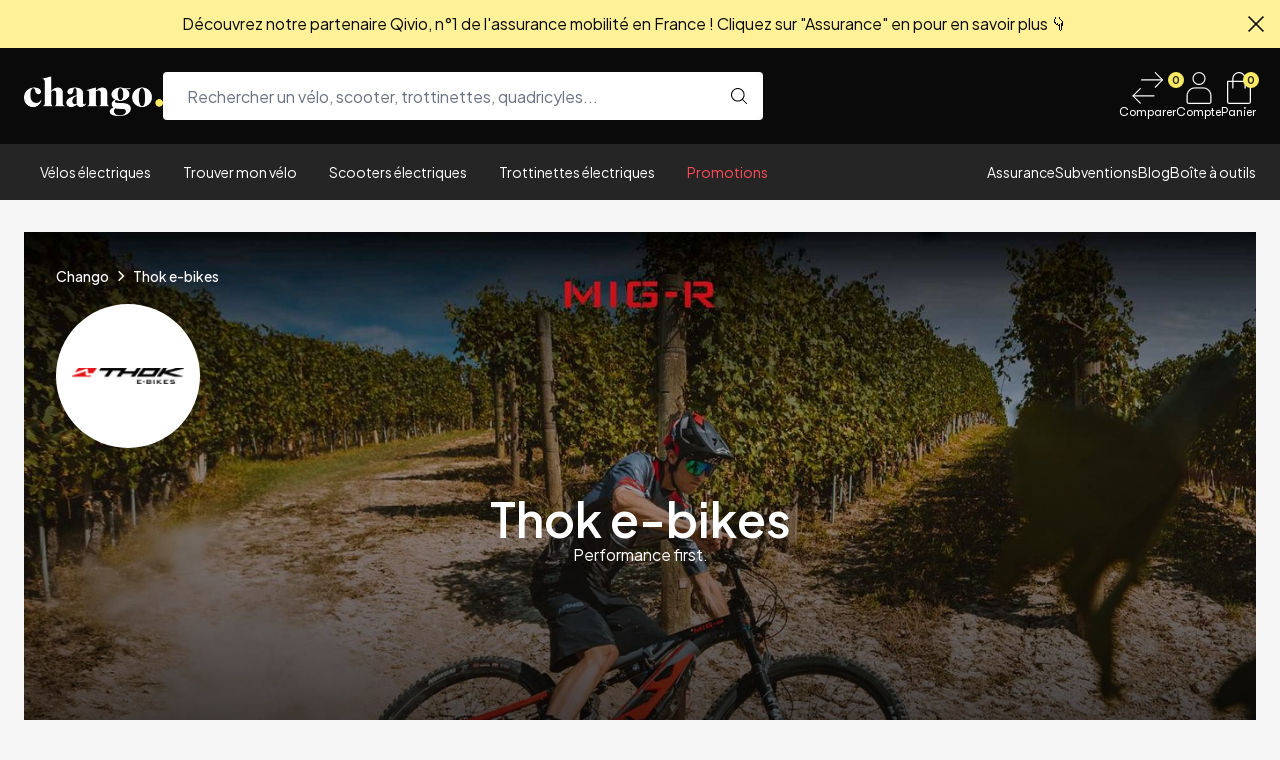

--- FILE ---
content_type: text/html
request_url: https://www.chango.fr/catalogue/marques/thok-e-bikes
body_size: 116469
content:
<!DOCTYPE html><html lang="FR"><head><meta charSet="utf-8"/><meta name="viewport" content="width=device-width,initial-scale=1"/><meta name="facebook-domain-verification" content="spt4pwhwpc8lkksl6oaiuo4pit07nd"/><meta name="google-adsense-account" content="ca-pub-8537083723128936"/><title>Thok e-bikes | Chango</title><link rel="canonical" href="https://www.chango.fr/catalogue/marques/thok-e-bikes"/><meta name="description" content="Leur mission est d&#x27;offrir aux e-bikers des véhicules de haute qualité, innovants et performants accompagnant dans l’effort pour dépasser les limites en sécurité
"/><meta property="og:description" content="Leur mission est d&#x27;offrir aux e-bikers des véhicules de haute qualité, innovants et performants accompagnant dans l’effort pour dépasser les limites en sécurité
"/><meta property="og:title" content="Thok e-bikes | Chango"/><meta property="og:url" content="https://www.chango.fr/catalogue/marques/thok-e-bikes"/><meta name="robots" content="index,follow"/><meta name="twitter:creator" content="@chango"/><meta name="twitter:description" content="Leur mission est d&#x27;offrir aux e-bikers des véhicules de haute qualité, innovants et performants accompagnant dans l’effort pour dépasser les limites en sécurité
"/><meta name="twitter:site" content="@chango"/><meta name="twitter:title" content="Thok e-bikes | Chango"/><script type="application/ld+json">{"@context":"https://schema.org","@type":"BreadcrumbList","itemListElement":[{"@type":"ListItem","position":1,"name":"Chango","item":"/"},{"@type":"ListItem","position":2,"name":"Thok e-bikes","item":"/catalogue/marques/thok-e-bikes"}],"url":"https://www.chango.fr/catalogue/marques/thok-e-bikes"}</script><script type="application/ld+json">{"@context":"https://schema.org","@type":"Organization","name":"Chango","logo":"https://cdn.shopify.com/s/files/1/0700/3272/0159/files/chango_banner_courte.png?v=1675958504","url":"https://www.chango.fr/catalogue/marques/thok-e-bikes","potentialAction":{"@type":"SearchAction","target":"chango.fr/recherche?q={search_term}","query":"required name='search_term'"}}</script><link rel="stylesheet" href="https://cdn.shopify.com/oxygen-v2/24191/8322/16879/973989/build/_assets/app-XHJ2QY36.css"/><link rel="stylesheet"/><link rel="stylesheet" href="https://fonts.googleapis.com/css?family=Poppins:regular,500%7CPlus+Jakarta+Sans:regular,500,600%7CPlus+Jakarta+Sans:200,300,regular,500,600,700,800" media="all"/><link rel="preconnect" href="https://cdn.shopify.com"/><link rel="preconnect" href="https://shop.app"/><link rel="preconnect" href="https://fonts.googleapis.com"/><link rel="preconnect" href="https://chango.payloadcms.app"/><link rel="icon" type="image/png" sizes="32x32" href="https://cdn.shopify.com/oxygen-v2/24191/8322/16879/973989/build/_assets/favicon-x32-4V3LZHJS.png"/><link rel="apple-touch-icon" sizes="256x256" href="https://cdn.shopify.com/oxygen-v2/24191/8322/16879/973989/build/_assets/favicon-x256-ERQSLWRK.png"/><link rel="stylesheet" href="https://cdn.shopify.com/oxygen-v2/24191/8322/16879/973989/build/_assets/keen-slider.min-43DGNNTX.css"/><script async="" src="https://pagead2.googlesyndication.com/pagead/js/adsbygoogle.js?client=ca-pub-8537083723128936" crossorigin="anonymous"></script></head><body><div><a href="#mainContent" class="sr-only">Skip to content</a></div><!--$--><header role="banner" class="z-[15] hidden lg:block"><div class="bg-chango-black h-24 relative px-6"><div class="container flex items-center gap-12 justify-between h-full mx-auto"><a aria-current="page" href="/"><img src="https://cdn.shopify.com/oxygen-v2/24191/8322/16879/973989/build/_assets/logo-white-YVWROBIT.png" width="100%" height="100%" class="h-10 w-auto" alt="Chango"/></a><div class="flex-grow"><form method="get" action="/recherche" class="relative w-full max-w-[600px]"><div class="relative w-full"><div class="relative w-full"><input name="q" autoComplete="off" class="w-full rounded pl-6 pr-12 text-ellipsis h-12 text-base border-none focus:ring-transparent" placeholder="Rechercher un vélo, scooter, trottinettes, quadricyles..." type="text"/><button class="block absolute top-1/2 transform -translate-y-1/2 right-4 h-full" type="submit"><svg xmlns="http://www.w3.org/2000/svg" viewBox="0 0 32 32" fill="currentColor" class="h-4 w-auto"><title>Search</title><g clip-path="url(#A)"><path d="M31.681 30.321l-7.8-7.8c2.08-2.4 3.32-5.52 3.32-8.92 0-7.48-6.12-13.6-13.6-13.6S0 6.08 0 13.6c0 7.48 6.08 13.6 13.6 13.6 3.4 0 6.48-1.24 8.88-3.28l7.8 7.8c.2.2.48.28.72.28s.52-.08.68-.28c.4-.36.4-1 0-1.4h0zm-18.08-5.12A11.61 11.61 0 0 1 2 13.6 11.61 11.61 0 0 1 13.6 2a11.61 11.61 0 0 1 11.6 11.6 11.61 11.61 0 0 1-11.6 11.6z" fill="currentColor"></path></g><defs><clipPath id="A"><path fill="currentColor" d="M0 0h32v32H0z"></path></clipPath></defs></svg></button></div><div class="absolute left-0 overflow-hidden z-[30] w-full bg-white top-full rounded-b rounded-t-none shadow-lg transition-opacity ease-in-out opacity-0 invisible"></div></div></form></div><div class="flex items-center gap-9"><a class="flex flex-col justify-center items-center gap-2" href="/compare"><div class="relative w-fit"><svg xmlns="http://www.w3.org/2000/svg" viewBox="0 0 31 32" width="31" height="32" fill="none" class="w-8 h-8 text-white fill-white"><path d="M0.541584 23.2824C1.24178 23.2824 1.94559 23.2824 2.64579 23.2824C4.33132 23.2824 6.01323 23.2824 7.69876 23.2824C9.72717 23.2824 11.7592 23.2824 13.7876 23.2824C15.5417 23.2824 17.2958 23.2824 19.0463 23.2824C19.8981 23.2824 20.7499 23.2605 21.6017 23.2824C21.6125 23.2824 21.6269 23.2824 21.6378 23.2824C21.9193 23.2824 22.1936 23.5346 22.1791 23.8305C22.1647 24.1265 21.9409 24.3787 21.6378 24.3787C20.9376 24.3787 20.2337 24.3787 19.5335 24.3787C17.848 24.3787 16.1661 24.3787 14.4806 24.3787C12.4522 24.3787 10.4201 24.3787 8.39174 24.3787C6.63764 24.3787 4.88353 24.3787 3.13304 24.3787C2.28125 24.3787 1.42946 24.4006 0.577677 24.3787C0.566849 24.3787 0.552412 24.3787 0.541584 24.3787C0.260061 24.3787 -0.0142441 24.1265 0.00019455 23.8305C0.0146313 23.5346 0.238405 23.2824 0.541584 23.2824Z" fill="currentColor"></path><path d="M8.20801 16.8417C7.38149 17.6785 6.55496 18.5153 5.73205 19.3485C4.42911 20.6676 3.12255 21.9905 1.81961 23.3096C1.52004 23.6129 1.22047 23.9162 0.924508 24.2159C0.924508 23.9564 0.924508 23.7006 0.924508 23.4412C1.75103 24.278 2.57755 25.1148 3.40047 25.948C4.70341 27.2708 6.00636 28.5937 7.31291 29.9128C7.61248 30.2161 7.91205 30.5194 8.20801 30.8191C8.41374 31.0274 8.41374 31.3855 8.20801 31.5938C8.00228 31.8021 7.64857 31.8021 7.44285 31.5938C6.61632 30.757 5.7898 29.9201 4.96689 29.087C3.66394 27.7678 2.35739 26.445 1.05444 25.1258C0.754874 24.8225 0.455303 24.5192 0.159343 24.2195C-0.0463858 24.0113 -0.0463858 23.6531 0.159343 23.4449C0.985865 22.608 1.81239 21.7712 2.6353 20.9381C3.93825 19.6189 5.2448 18.296 6.54775 16.9769C6.84731 16.6736 7.14689 16.3703 7.44285 16.0706C7.64857 15.8623 8.00228 15.8623 8.20801 16.0706C8.41374 16.2753 8.41374 16.6334 8.20801 16.8417Z" fill="currentColor"></path><path d="M30.0167 8.46975C29.3165 8.46975 28.6127 8.46975 27.9125 8.46975C26.2269 8.46975 24.545 8.46975 22.8595 8.46975C20.8311 8.46975 18.7991 8.46975 16.7706 8.46975C15.0165 8.46975 13.2624 8.46975 11.5119 8.46975C10.6602 8.46975 9.80837 8.49167 8.95659 8.46975C8.94576 8.46975 8.93132 8.46975 8.92049 8.46975C8.63897 8.46975 8.36467 8.21761 8.3791 7.92161C8.39354 7.62562 8.61732 7.37348 8.92049 7.37348C9.62069 7.37348 10.3245 7.37348 11.0247 7.37348C12.7102 7.37348 14.3921 7.37348 16.0777 7.37348C18.1061 7.37348 20.1381 7.37348 22.1665 7.37348C23.9206 7.37348 25.6747 7.37348 27.4252 7.37348C28.277 7.37348 29.1288 7.35155 29.9806 7.37348C29.9914 7.37348 30.0058 7.37348 30.0167 7.37348C30.2982 7.37348 30.5725 7.62562 30.558 7.92161C30.5436 8.21761 30.3198 8.46975 30.0167 8.46975Z" fill="currentColor"></path><path d="M23.113 0.15631C23.9395 0.993128 24.766 1.82995 25.5889 2.66311C26.8919 3.98229 28.1984 5.30512 29.5014 6.6243C29.801 6.9276 30.1005 7.2309 30.3965 7.53054C30.6022 7.73884 30.6022 8.09695 30.3965 8.30524C29.57 9.14206 28.7434 9.97888 27.9205 10.812C26.6176 12.1312 25.311 13.4541 24.0081 14.7732C23.7085 15.0765 23.4089 15.3798 23.113 15.6795C22.9073 15.8878 22.5535 15.8878 22.3478 15.6795C22.1421 15.4712 22.1421 15.1131 22.3478 14.9048C23.1743 14.068 24.0009 13.2311 24.8238 12.398C26.1267 11.0788 27.4333 9.75597 28.7362 8.43679C29.0358 8.13349 29.3354 7.83019 29.6313 7.53054C29.6313 7.78999 29.6313 8.04579 29.6313 8.30524C28.8048 7.46842 27.9783 6.63161 27.1554 5.79844C25.8524 4.47926 24.5459 3.15643 23.2429 1.83726C22.9433 1.53395 22.6438 1.23065 22.3478 0.931006C22.1421 0.722715 22.1421 0.364601 22.3478 0.15631C22.5572 -0.051981 22.9073 -0.051981 23.113 0.15631Z" fill="currentColor"></path></svg><div class="
                  bg-chango-yellow text-chango-dark-gray
                  absolute top-0 -right-5
                  text-[0.625rem] font-bold subpixel-antialiased text-center
                  h-4 min-w-[1rem] w-auto
                  flex items-center justify-center
                  leading-none
                  rounded-full
                  p-[0.125rem]"><span>0</span></div></div><span class="text-xs text-white font-gtwalsheimpro">Comparer</span></a><a class="flex flex-col justify-center items-center gap-2" href="/account"><svg xmlns="http://www.w3.org/2000/svg" viewBox="0 0 26 32" fill="currentColor" class="w-8 h-8 text-white"><title>Account</title><path d="M13 12.9744C14.713 12.9744 16.3558 12.2962 17.5668 11.0892C18.7781 9.88175 19.4586 8.24432 19.4586 6.5369C19.4586 4.82986 18.7781 3.19242 17.5668 1.98502C16.3558 0.777618 14.713 0.0993788 13 0.0993788C11.287 0.0993788 9.64426 0.777618 8.43328 1.98502C7.22193 3.19242 6.54148 4.82986 6.54148 6.5369C6.54292 8.24395 7.22373 9.88064 8.43476 11.0877C9.64574 12.2943 11.2874 12.9733 13 12.9744ZM13 1.12938C14.4388 1.12938 15.8188 1.69949 16.8362 2.71328C17.8536 3.72737 18.4253 5.10289 18.4253 6.53699C18.4253 7.97145 17.8537 9.3466 16.8362 10.3607C15.8188 11.3748 14.4388 11.9446 13 11.9446C11.5613 11.9446 10.1812 11.3748 9.16384 10.3607C8.14643 9.3466 7.57476 7.97145 7.57476 6.53699C7.5762 5.10326 8.14816 3.72885 9.16522 2.71503C10.1823 1.7013 11.5617 1.13039 13 1.12938Z" fill="currentColor"></path><path d="M17.1335 15.4207H8.86638C6.67397 15.4207 4.57135 16.289 3.02092 17.834C1.47041 19.3795 0.599703 21.4753 0.599703 23.6608V29.8407C0.599703 30.3871 0.817394 30.9109 1.20483 31.2975C1.59263 31.6836 2.11811 31.9006 2.66631 31.9006H23.3337C23.8819 31.9006 24.4074 31.6836 24.7952 31.2975C25.1826 30.9109 25.4003 30.3872 25.4003 29.8407V23.6608C25.4003 21.4752 24.5295 19.3794 22.9791 17.834C21.4286 16.2889 19.3258 15.4207 17.1335 15.4207ZM24.3669 29.8407C24.3669 30.1138 24.2581 30.376 24.0642 30.5689C23.8706 30.7622 23.6075 30.8707 23.3336 30.8707H2.66624C2.09535 30.8707 1.63296 30.4094 1.63296 29.8408V23.6608C1.63296 21.7486 2.39487 19.9147 3.75146 18.5625C5.10803 17.2103 6.94798 16.4505 8.86645 16.4505H17.1336C19.0521 16.4505 20.8919 17.2103 22.2486 18.5625C23.6052 19.9147 24.3671 21.7486 24.3671 23.6608L24.3669 29.8407Z" fill="currentColor"></path><path fill-rule="evenodd" clip-rule="evenodd" d="M13 13.0738C11.2609 13.0727 9.59391 12.3832 8.36427 11.158C7.13456 9.9323 6.44324 8.27035 6.44177 6.53699C6.44177 4.80358 7.13273 3.1408 8.36277 1.91476C9.59245 0.688708 11.2606 0 13 0C14.7395 0 16.4076 0.688708 17.6373 1.91475C18.8673 3.14079 19.5583 4.80349 19.5583 6.5369C19.5583 8.27067 18.8673 9.93338 17.6373 11.1594C16.4076 12.3851 14.7394 13.0738 13 13.0738ZM8.43328 1.98502C9.64426 0.777618 11.287 0.0993788 13 0.0993788C14.713 0.0993788 16.3558 0.777618 17.5668 1.98502C18.7781 3.19242 19.4586 4.82986 19.4586 6.5369C19.4586 8.24432 18.7781 9.88175 17.5668 11.0892C16.3558 12.2962 14.713 12.9744 13 12.9744C11.2874 12.9733 9.64574 12.2943 8.43476 11.0877C7.22373 9.88064 6.54292 8.24395 6.54148 6.5369C6.54148 4.82986 7.22193 3.19242 8.43328 1.98502ZM9.23434 10.2904C10.233 11.2859 11.5877 11.8452 13 11.8452C14.4124 11.8452 15.767 11.2859 16.7657 10.2904C17.7645 9.29496 18.3256 7.94509 18.3256 6.53699C18.3256 5.12925 17.7644 3.77901 16.7657 2.78355C15.767 1.7884 14.4124 1.22878 13.0001 1.22876C11.5882 1.22975 10.2341 1.79017 9.23573 2.7853C8.23734 3.7805 7.67587 5.12968 7.67446 6.53709C7.67448 7.94515 8.23565 9.29498 9.23434 10.2904ZM7.57476 6.53699C7.57476 7.97145 8.14643 9.3466 9.16384 10.3607C10.1812 11.3748 11.5613 11.9446 13 11.9446C14.4388 11.9446 15.8188 11.3748 16.8362 10.3607C17.8537 9.3466 18.4253 7.97145 18.4253 6.53699C18.4253 5.10289 17.8536 3.72737 16.8362 2.71328C15.8188 1.69949 14.4388 1.12938 13 1.12938C11.5617 1.13039 10.1823 1.7013 9.16522 2.71503C8.14816 3.72885 7.5762 5.10326 7.57476 6.53699ZM1.1343 31.3677C0.728197 30.9626 0.5 30.4135 0.5 29.8407V23.6608C0.5 21.4489 1.38121 19.3279 2.95042 17.7638L3.02092 17.834C1.47041 19.3795 0.599703 21.4753 0.599703 23.6608V29.8407C0.599703 30.3871 0.817394 30.9109 1.20483 31.2975C1.59263 31.6836 2.11811 31.9006 2.66631 31.9006H23.3337C23.8819 31.9006 24.4074 31.6836 24.7952 31.2975C25.1826 30.9109 25.4003 30.3872 25.4003 29.8407V23.6608C25.4003 21.4752 24.5295 19.3794 22.9791 17.834L23.0496 17.7638C24.6187 19.3278 25.5 21.4488 25.5 23.6608V29.8407C25.5 30.4135 25.2718 30.9625 24.8657 31.3677C24.4592 31.7725 23.9083 32 23.3337 32H2.66631C2.09166 32 1.54078 31.7725 1.1343 31.3677ZM22.9791 17.834C21.4286 16.2889 19.3258 15.4207 17.1335 15.4207H8.86638C6.67397 15.4207 4.57135 16.289 3.02092 17.834L2.95042 17.7638C4.51954 16.2001 6.64753 15.3213 8.86638 15.3213H17.1335C19.3523 15.3213 21.4804 16.2 23.0496 17.7638L22.9791 17.834ZM23.9937 30.4986C24.1688 30.3244 24.2672 30.0874 24.2672 29.8407L24.2674 23.6608C24.2674 21.775 23.5159 19.9663 22.1781 18.6328C20.8401 17.2992 19.0256 16.5499 17.1336 16.5499H8.86645C6.97443 16.5499 5.15984 17.2992 3.82196 18.6328C2.48407 19.9664 1.73267 21.775 1.73267 23.6608V29.8408C1.73267 30.3546 2.15044 30.7713 2.66624 30.7713H23.3336C23.5811 30.7713 23.8189 30.6731 23.9937 30.4986ZM24.0642 30.5689C23.8706 30.7622 23.6075 30.8707 23.3336 30.8707H2.66624C2.09535 30.8707 1.63296 30.4094 1.63296 29.8408V23.6608C1.63296 21.7486 2.39487 19.9147 3.75146 18.5625C5.10803 17.2103 6.94798 16.4505 8.86645 16.4505H17.1336C19.0521 16.4505 20.8919 17.2103 22.2486 18.5625C23.6052 19.9147 24.3671 21.7486 24.3671 23.6608L24.3669 29.8407C24.3669 30.1138 24.2581 30.376 24.0642 30.5689Z" fill="currentColor"></path></svg><span class="text-xs text-white font-gtwalsheimpro">Compte</span></a><div class="flex flex-col justify-center items-center gap-2"><!--$--><a class="relative flex items-center justify-center h-6 md:h-8 focus:ring-primary/5" href="/panier"><svg xmlns="http://www.w3.org/2000/svg" viewBox="0 0 32 32" fill="currentColor" class="text-white h-6 md:h-8 w-auto"><title>Bag</title><path d="M27.38 8.823h-4.676V6.79c0-3.741-3.009-6.79-6.709-6.79S9.286 3.05 9.286 6.79v2.033H4.61c-.325 0-.61.285-.61.61v20.33A2.26 2.26 0 0 0 6.236 32h19.517a2.26 2.26 0 0 0 2.236-2.236V9.433a.6.6 0 0 0-.61-.61h0zM10.506 6.75c0-3.09 2.48-5.57 5.489-5.57s5.489 2.48 5.489 5.57v2.033H10.506V6.75zM25.753 30.78H6.236c-.569 0-1.017-.447-1.017-1.017v-19.72h4.066v6.018c0 .325.285.61.61.61s.61-.285.61-.61v-6.018h10.978v6.018c0 .325.285.61.61.61s.61-.285.61-.61v-6.018h4.066v19.721c0 .569-.447 1.017-1.017 1.017h0z" fill="currentColor"></path></svg><div class="
            bg-chango-yellow text-chango-dark-gray 
            absolute top-0 -right-1 
            text-[0.625rem] font-bold subpixel-antialiased text-center 
            h-4 min-w-[1rem] w-auto
            flex items-center justify-center 
            leading-none 
            rounded-full 
            px-[0.125rem] pb-px"><span>0</span></div></a><!--/$--><span class="text-xs text-white font-gtwalsheimpro">Panier</span></div></div></div></div><div id="header--sub-bar" class="bg-chango-dark-gray h-14 text-white text-sm font-normal px-6"><div class="container flex flex-row mx-auto h-full relative z-20 justify-between"><div id="header--sub-bar-categories-container" class="flex flex-row"><div class="peer group/item"><a class="
                        flex items-center
                        hover:text-chango-dark-gray hover:bg-white h-full
                        group-hover/item:text-chango-dark-gray group-hover/item:bg-white
                        md:px-2 lg:px-4
                        text-sm font-normal
                        transition-colors
                        focus:outline-none focus-visible:ring-0
                        relative z-[15]
                    " href="/catalogue/velos-electriques">Vélos électriques</a><div class="
                      invisible group-hover/item:visible opacity-0 group-hover/item:opacity-100
                      absolute
                      top-14 left-0
                      w-full
                      shadow-md
                      z-[15]"><div class="flex bg-white h-full text-chango-dark-gray p-8 w-full"><div class="flex flex-rows items-start gap-4 justify-around w-full"><a class="block" href="/catalogue/velos-electriques"><img src="https://chango.payloadcms.app/media/bike-1.png" width="100%" height="100%" class="h-full w-auto" loading="lazy" alt="Tous les velos electriques"/><div class="flex flex-row items-center justify-between p-4 border-2 border-chango-light-gray"><span class="max-w-prose whitespace-pre-wrap inherit text-sm">Tous les vélos électriques</span><svg xmlns="http://www.w3.org/2000/svg" viewBox="0 0 18 12" fill="currentColor" class="w-5 h-5 rotate-0"><title>Arrow</title><path d="M11.8364 10.8559L12.3267 11.3461L18 5.67305L12.3267 0L11.8364 0.490257L16.6692 5.32272H0V6.0233H16.6692L11.8364 10.8559Z" fill="currentColor"></path></svg></div></a><div class="flex flex-col gap-4"><h2 class="whitespace-pre-wrap max-w-prose font-medium text-base md:text-base">Usages</h2><div class="flex flex-col gap-3"><a href="/catalogue/velos-electriques-de-ville"><span class="max-w-prose whitespace-pre-wrap inherit text-sm">Vélos électriques de ville</span></a><a href="/catalogue/velos-electriques-cargo-longtail"><span class="max-w-prose whitespace-pre-wrap inherit text-sm">Vélos électriques Cargo Longtail</span></a><a href="/catalogue/velos-electriques-pliants"><span class="max-w-prose whitespace-pre-wrap inherit text-sm">Vélos électriques pliants</span></a><a href="/catalogue/vtt-electriques"><span class="max-w-prose whitespace-pre-wrap inherit text-sm">VTT électriques</span></a></div></div><div class="flex flex-col gap-4"><h2 class="whitespace-pre-wrap max-w-prose font-medium text-base md:text-base">Marques</h2><div class="flex flex-col gap-3"><a href="/catalogue/marques/brompton"><span class="max-w-prose whitespace-pre-wrap inherit text-sm">Brompton</span></a><a href="/catalogue/marques/Brumaire-Cycles-Marque"><span class="max-w-prose whitespace-pre-wrap inherit text-sm">Brumaire Cycles</span></a><a href="/catalogue/marques/cowboy"><span class="max-w-prose whitespace-pre-wrap inherit text-sm">Cowboy</span></a><a href="/catalogue/marques/douze-cycles"><span class="max-w-prose whitespace-pre-wrap inherit text-sm">DOUZE Cycles</span></a><a href="/catalogue/marques/eovolt"><span class="max-w-prose whitespace-pre-wrap inherit text-sm">Eovolt</span></a><a href="/catalogue/marques/gaya"><span class="max-w-prose whitespace-pre-wrap inherit text-sm">Gaya</span></a><a href="/catalogue/marques/o2-feel"><span class="max-w-prose whitespace-pre-wrap inherit text-sm">O2feel</span></a><a href="/catalogue/marques/riese-and-muller"><span class="max-w-prose whitespace-pre-wrap inherit text-sm">Riese &amp; Müller</span></a><a href="/catalogue/produits/shiftbikes"><span class="max-w-prose whitespace-pre-wrap inherit text-sm">Shiftbikes</span></a><a href="/catalogue/marques/wayscral"><span class="max-w-prose whitespace-pre-wrap inherit text-sm">Wayscral</span></a><a href="/catalogue/marques/elwing"><span class="max-w-prose whitespace-pre-wrap inherit text-sm">Elwing</span></a></div></div><div class="flex flex-col gap-4"><h2 class="whitespace-pre-wrap max-w-prose font-medium text-base md:text-base">Prix</h2><div class="flex flex-col gap-3"><a href="/catalogue/velos-electriques-moins-de-1000"><span class="max-w-prose whitespace-pre-wrap inherit text-sm">Moins de 1000€</span></a><a href="/catalogue/velos-electriques-entre-1000-et-2000"><span class="max-w-prose whitespace-pre-wrap inherit text-sm">Entre 1000€ et 2000€</span></a><a href="/catalogue/velos-electriques-plus-de-2000"><span class="max-w-prose whitespace-pre-wrap inherit text-sm">Plus de 2000€</span></a></div></div><div class="flex flex-col gap-4"><h2 class="whitespace-pre-wrap max-w-prose font-medium text-base md:text-base">Accessoires</h2><div class="flex flex-col gap-3"><a href="/catalogue/accessoires-velos-electriques"><span class="max-w-prose whitespace-pre-wrap inherit text-sm">Tous les accessoires</span></a><a href="/catalogue/cadenas-et-antivols-pour-velo"><span class="max-w-prose whitespace-pre-wrap inherit text-sm">Cadenas</span></a><a href="/catalogue/casques-pour-velo"><span class="max-w-prose whitespace-pre-wrap inherit text-sm">Casques</span></a><a href="/catalogue/lumieres-pour-velo"><span class="max-w-prose whitespace-pre-wrap inherit text-sm">Lumières</span></a><a href="/catalogue/paniers-et-sacs-pour-velo"><span class="max-w-prose whitespace-pre-wrap inherit text-sm">Paniers et sacs</span></a><a href="/catalogue/sieges-enfant-pour-velo"><span class="max-w-prose whitespace-pre-wrap inherit text-sm">Sièges enfant</span></a><a href="/catalogue/supports-telephone-pour-velo"><span class="max-w-prose whitespace-pre-wrap inherit text-sm">Supports de téléphone</span></a><a href="/catalogue/sonnettes-et-klaxons-pour-velo"><span class="max-w-prose whitespace-pre-wrap inherit text-sm">Sonnettes et klaxons pour vélo</span></a></div></div></div></div></div></div><div class="group/item"><a class="
                        flex items-center
                        hover:text-chango-dark-gray hover:bg-white h-full
                        group-hover/item:text-chango-dark-gray group-hover/item:bg-white
                        md:px-2 lg:px-4
                        text-sm font-normal
                        transition-colors
                        focus:outline-none focus-visible:ring-0
                        relative z-[15]
                    " href="/trouver-mon-velo">Trouver mon vélo</a></div><div class="peer group/item"><a class="
                        flex items-center
                        hover:text-chango-dark-gray hover:bg-white h-full
                        group-hover/item:text-chango-dark-gray group-hover/item:bg-white
                        md:px-2 lg:px-4
                        text-sm font-normal
                        transition-colors
                        focus:outline-none focus-visible:ring-0
                        relative z-[15]
                    " href="/catalogue/scooters-electriques">Scooters électriques</a><div class="
                      invisible group-hover/item:visible opacity-0 group-hover/item:opacity-100
                      absolute
                      top-14 left-0
                      w-full
                      shadow-md
                      z-[15]"><div class="flex bg-white h-full text-chango-dark-gray p-8 w-full"><div class="flex flex-rows items-start gap-4 justify-around w-full"><a class="block" href="/catalogue/scooters-electriques"><img src="https://chango.payloadcms.app/media/scooter-1.png" width="100%" height="100%" class="h-full w-auto" loading="lazy" alt="Tous les scooters électriques"/><div class="flex flex-row items-center justify-between p-4 border-2 border-chango-light-gray"><span class="max-w-prose whitespace-pre-wrap inherit text-sm">Tous les scooters électriques</span><svg xmlns="http://www.w3.org/2000/svg" viewBox="0 0 18 12" fill="currentColor" class="w-5 h-5 rotate-0"><title>Arrow</title><path d="M11.8364 10.8559L12.3267 11.3461L18 5.67305L12.3267 0L11.8364 0.490257L16.6692 5.32272H0V6.0233H16.6692L11.8364 10.8559Z" fill="currentColor"></path></svg></div></a><div class="flex flex-col gap-4"><h2 class="whitespace-pre-wrap max-w-prose font-medium text-base md:text-base">Usages</h2><div class="flex flex-col gap-3"><a href="/catalogue/scooters-electriques-sans-permis"><span class="max-w-prose whitespace-pre-wrap inherit text-sm">Scooters électriques sans permis</span></a><a href="/catalogue/scooters-electriques-equivalents-125-cc"><span class="max-w-prose whitespace-pre-wrap inherit text-sm">Scooters électriques équivalents 125 cc</span></a><a href="/catalogue/scooters-electriques-equivalents-50-cc"><span class="max-w-prose whitespace-pre-wrap inherit text-sm">Scooters électriques équivalents 50 cc</span></a><a href="/catalogue/scooters-electriques-avec-batterie-amovible"><span class="max-w-prose whitespace-pre-wrap inherit text-sm">Scooters électriques avec batterie amovible</span></a><a href="/catalogue/scooters-electriques-avec-rangement-casque-sous-la-selle"><span class="max-w-prose whitespace-pre-wrap inherit text-sm">Scooters électriques avec rangement casque sous la selle</span></a><a href="/catalogue/scooters-electriques-connectes"><span class="max-w-prose whitespace-pre-wrap inherit text-sm">Scooters électriques connectés</span></a></div></div><div class="flex flex-col gap-4"><h2 class="whitespace-pre-wrap max-w-prose font-medium text-base md:text-base">Marques</h2><div class="flex flex-col gap-3"><a href="/catalogue/marques/horwin"><span class="max-w-prose whitespace-pre-wrap inherit text-sm">Horwin</span></a><a href="/catalogue/marques/super-soco"><span class="max-w-prose whitespace-pre-wrap inherit text-sm">Super Soco</span></a><a href="/catalogue/marques/tilgreen"><span class="max-w-prose whitespace-pre-wrap inherit text-sm">TilGreen</span></a><a href="/catalogue/marques/silence"><span class="max-w-prose whitespace-pre-wrap inherit text-sm">Silence</span></a><a href="/catalogue/marques/brumaire"><span class="max-w-prose whitespace-pre-wrap inherit text-sm">Brumaire</span></a></div></div><div class="flex flex-col gap-4"><h2 class="whitespace-pre-wrap max-w-prose font-medium text-base md:text-base">Prix</h2><div class="flex flex-col gap-3"><a href="/catalogue/scooters-electriques-moins-de-3000"><span class="max-w-prose whitespace-pre-wrap inherit text-sm">Moins de 3000€</span></a><a href="/catalogue/scooters-electriques-entre-3000-et-4000"><span class="max-w-prose whitespace-pre-wrap inherit text-sm">De 3000€ à 4000€</span></a><a href="/catalogue/scooters-electriques-plus-de-4000"><span class="max-w-prose whitespace-pre-wrap inherit text-sm">Plus de 4000€</span></a></div></div><div class="flex flex-col gap-4"><h2 class="whitespace-pre-wrap max-w-prose font-medium text-base md:text-base">Accessoires</h2><div class="flex flex-col gap-3"><a href="/catalogue/accessoires-scooters-electriques"><span class="max-w-prose whitespace-pre-wrap inherit text-sm">Tous les accessoires</span></a><a href="/catalogue/antivols-pour-scooter"><span class="max-w-prose whitespace-pre-wrap inherit text-sm">Antivols</span></a><a href="/catalogue/casques-pour-scooter"><span class="max-w-prose whitespace-pre-wrap inherit text-sm">Casques</span></a><a href="/catalogue/gants-pour-scooter"><span class="max-w-prose whitespace-pre-wrap inherit text-sm">Gants</span></a><a href="/catalogue/supports-telephone-pour-scooter"><span class="max-w-prose whitespace-pre-wrap inherit text-sm">Supports de téléphone</span></a></div></div></div></div></div></div><div class="peer group/item"><a class="
                        flex items-center
                        hover:text-chango-dark-gray hover:bg-white h-full
                        group-hover/item:text-chango-dark-gray group-hover/item:bg-white
                        md:px-2 lg:px-4
                        text-sm font-normal
                        transition-colors
                        focus:outline-none focus-visible:ring-0
                        relative z-[15]
                    " href="/catalogue/trottinettes-electriques">Trottinettes électriques</a><div class="
                      invisible group-hover/item:visible opacity-0 group-hover/item:opacity-100
                      absolute
                      top-14 left-0
                      w-full
                      shadow-md
                      z-[15]"><div class="flex bg-white h-full text-chango-dark-gray p-8 w-full"><div class="flex flex-rows items-start gap-4 justify-around w-full"><a class="block" href="/catalogue/trottinettes-electriques"><img src="https://chango.payloadcms.app/media/mini-scooter-1.png" width="100%" height="100%" class="h-full w-auto" loading="lazy" alt="Toutes les trottinettes électriques"/><div class="flex flex-row items-center justify-between p-4 border-2 border-chango-light-gray"><span class="max-w-prose whitespace-pre-wrap inherit text-sm">Toutes les trottinettes électriques</span><svg xmlns="http://www.w3.org/2000/svg" viewBox="0 0 18 12" fill="currentColor" class="w-5 h-5 rotate-0"><title>Arrow</title><path d="M11.8364 10.8559L12.3267 11.3461L18 5.67305L12.3267 0L11.8364 0.490257L16.6692 5.32272H0V6.0233H16.6692L11.8364 10.8559Z" fill="currentColor"></path></svg></div></a><div class="flex flex-col gap-4"><h2 class="whitespace-pre-wrap max-w-prose font-medium text-base md:text-base">Usages</h2><div class="flex flex-col gap-3"><a href="/catalogue/trottinettes-electriques-pour-adultes"><span class="max-w-prose whitespace-pre-wrap inherit text-sm">Trottinettes électriques pour adultes</span></a><a href="/catalogue/trottinettes-electriques-pour-enfants"><span class="max-w-prose whitespace-pre-wrap inherit text-sm">Trottinettes électriques pour enfants</span></a><a href="/catalogue/trottinettes-electriques-tout-terrain"><span class="max-w-prose whitespace-pre-wrap inherit text-sm">Trottinettes électriques tout terrain</span></a><a href="/catalogue/trottinettes-electriques-resistantes-a-leau"><span class="max-w-prose whitespace-pre-wrap inherit text-sm">Trottinettes électriques résistantes à l&#x27;eau</span></a><a href="/catalogue/trottinettes-electriques-legeres"><span class="max-w-prose whitespace-pre-wrap inherit text-sm">Trottinettes électriques légères</span></a></div></div><div class="flex flex-col gap-4"><h2 class="whitespace-pre-wrap max-w-prose font-medium text-base md:text-base">Marques</h2><div class="flex flex-col gap-3"><a href="/catalogue/marques/dualtron"><span class="max-w-prose whitespace-pre-wrap inherit text-sm">Dualtron</span></a><a href="/catalogue/marques/segway-ninebot"><span class="max-w-prose whitespace-pre-wrap inherit text-sm">Segway-Ninebot</span></a><a href="/catalogue/marques/urbanglide"><span class="max-w-prose whitespace-pre-wrap inherit text-sm">UrbanGlide</span></a><a href="/catalogue/marques/kuickwheel"><span class="max-w-prose whitespace-pre-wrap inherit text-sm">Kuickwheel</span></a><a href="/catalogue/marques/airlab-industrie"><span class="max-w-prose whitespace-pre-wrap inherit text-sm">Airlab Industrie</span></a><a href="/catalogue/marques/reid"><span class="max-w-prose whitespace-pre-wrap inherit text-sm">Reid</span></a></div></div><div class="flex flex-col gap-4"><h2 class="whitespace-pre-wrap max-w-prose font-medium text-base md:text-base">Prix</h2><div class="flex flex-col gap-3"><a href="/catalogue/trottinettes-electriques-moins-de-500"><span class="max-w-prose whitespace-pre-wrap inherit text-sm">Moins de 500 €</span></a><a href="/catalogue/trottinettes-electriques-entre-500-et-1000"><span class="max-w-prose whitespace-pre-wrap inherit text-sm">De 500 € à 1000 €</span></a><a href="/catalogue/trottinettes-electriques-plus-de-1000"><span class="max-w-prose whitespace-pre-wrap inherit text-sm">Plus de 1000 €</span></a></div></div><div class="flex flex-col gap-4"><h2 class="whitespace-pre-wrap max-w-prose font-medium text-base md:text-base">Accessoires</h2><div class="flex flex-col gap-3"><a href="/catalogue/accessoires-trottinettes-electriques"><span class="max-w-prose whitespace-pre-wrap inherit text-sm">Tous les accessoires</span></a><a href="/catalogue/cadenas-et-antivols-pour-trottinette"><span class="max-w-prose whitespace-pre-wrap inherit text-sm">Cadenas</span></a><a href="/catalogue/casques-pour-trottinette"><span class="max-w-prose whitespace-pre-wrap inherit text-sm">Casques</span></a></div></div></div></div></div></div><div class="group/item" style="color:#ff4a56"><a class="
                        flex items-center
                        hover:text-chango-dark-gray hover:bg-white h-full
                        group-hover/item:text-chango-dark-gray group-hover/item:bg-white
                        md:px-2 lg:px-4
                        text-sm font-normal
                        transition-colors
                        focus:outline-none focus-visible:ring-0
                        relative z-[15]
                    " href="/catalogue/promotions">Promotions</a></div><div class="
                    invisible peer-hover:visible opacity-0 peer-hover:opacity-30
                    duration-300 transition-all ease-in-out
                    fixed inset-0
                    bg-black z-[10]
                "></div></div><div class="pl-4 flex flex-row gap-12 items-center h-full"><a rel="nofollow" href="https://qivio.fr?utm_source=chango&amp;utm_medium=website">Assurance</a><a rel="" href="/subventions">Subventions</a><a rel="" href="/blog">Blog</a><a rel="" href="/ressources-outils"> Boîte à outils</a></div></div></div></header><header role="banner" class="h-full flex flex-col lg:hidden"><div class="bg-chango-black h-auto"><div class="px-6"><div class="container mx-auto flex flex-col"><div class="flex items-center h-full gap-12"><div class="flex flex-row items-center justify-center gap-3 py-4"><button type="button" aria-label="Menu"><svg xmlns="http://www.w3.org/2000/svg" viewBox="0 0 20 20" fill="currentColor" stroke="currentColor" class="stroke-white h-6 md:h-8"><title>Menu</title><line x1="3" y1="6.375" x2="17" y2="6.375" stroke-width="1.25"></line><line x1="3" y1="10.375" x2="17" y2="10.375" stroke-width="1.25"></line><line x1="3" y1="14.375" x2="17" y2="14.375" stroke-width="1.25"></line></svg></button><a aria-current="page" href="/"><img src="https://cdn.shopify.com/oxygen-v2/24191/8322/16879/973989/build/_assets/logo-white-YVWROBIT.png" class="h-10 w-auto" loading="lazy" width="100%" height="100%" alt="Chango"/></a></div><div class="ml-auto flex flex-row gap-9 lg:gap-12 items-center"><a class="" href="tel:0980804075"><div class="hidden lg:flex flex-col gap-2 items-start text-white text-sm">Des questions ? Appelez-nous<span class="hidden lg:flex flex-row gap-6 items-center font-semibold text-base">09 80 80 40 75</span></div><div class="block lg:hidden"><svg xmlns="http://www.w3.org/2000/svg" viewBox="0 0 32 32" fill="currentColor" class="h-6 md:h-8 text-white"><title>Contact</title><g clip-path="url(#A)"><path d="M25.663 32c-.45 0-.904-.054-1.352-.161C11.627 28.782 3.509 20.67.183 7.727-.132 6.5-.038 5.227.448 4.142a7.59 7.59 0 0 1 1.986-2.65l.89-.761C4.471-.25 6.146-.243 7.304.748c2.043 1.749 3.734 3.657 5.026 5.671.758 1.182.633 2.712-.303 3.72a18.14 18.14 0 0 1-1.312 1.27.91.91 0 0 0-.227 1.075c1.95 4.035 4.985 7.07 9.019 9.02a.91.91 0 0 0 1.075-.227c.418-.476.845-.918 1.27-1.312 1.008-.937 2.537-1.062 3.72-.304 2.014 1.291 3.922 2.982 5.671 5.026.991 1.158.998 2.832.016 3.981l-.76.89c-.733.857-1.66 1.548-2.681 2-.666.294-1.403.444-2.154.444h0zM5.297 1.295a1.74 1.74 0 0 0-1.134.419l-.89.761c-.703.601-1.273 1.36-1.646 2.195-.367.819-.435 1.791-.192 2.735 3.197 12.443 10.995 20.24 23.178 23.176.922.222 1.874.148 2.681-.208a6.29 6.29 0 0 0 2.221-1.658l.76-.89c.566-.661.559-1.628-.016-2.299-1.667-1.947-3.479-3.555-5.387-4.778-.685-.439-1.566-.372-2.142.162a16.72 16.72 0 0 0-1.178 1.218c-.653.744-1.726.966-2.609.539-4.304-2.08-7.541-5.317-9.621-9.622-.427-.883-.206-1.957.539-2.609.442-.388.852-.784 1.218-1.178.535-.576.601-1.456.162-2.142-1.223-1.908-2.831-3.72-4.778-5.387a1.79 1.79 0 0 0-1.166-.436h0z" fill="currentColor"></path></g><defs><clipPath id="A"><path fill="currentColor" d="M0 0h32v32H0z"></path></clipPath></defs></svg></div></a><!--$--><a class="relative flex items-center justify-center h-6 md:h-8 focus:ring-primary/5" href="/panier"><svg xmlns="http://www.w3.org/2000/svg" viewBox="0 0 32 32" fill="currentColor" class="text-white h-6 md:h-8 w-auto"><title>Bag</title><path d="M27.38 8.823h-4.676V6.79c0-3.741-3.009-6.79-6.709-6.79S9.286 3.05 9.286 6.79v2.033H4.61c-.325 0-.61.285-.61.61v20.33A2.26 2.26 0 0 0 6.236 32h19.517a2.26 2.26 0 0 0 2.236-2.236V9.433a.6.6 0 0 0-.61-.61h0zM10.506 6.75c0-3.09 2.48-5.57 5.489-5.57s5.489 2.48 5.489 5.57v2.033H10.506V6.75zM25.753 30.78H6.236c-.569 0-1.017-.447-1.017-1.017v-19.72h4.066v6.018c0 .325.285.61.61.61s.61-.285.61-.61v-6.018h10.978v6.018c0 .325.285.61.61.61s.61-.285.61-.61v-6.018h4.066v19.721c0 .569-.447 1.017-1.017 1.017h0z" fill="currentColor"></path></svg><div class="
            bg-chango-yellow text-chango-dark-gray 
            absolute top-0 -right-1 
            text-[0.625rem] font-bold subpixel-antialiased text-center 
            h-4 min-w-[1rem] w-auto
            flex items-center justify-center 
            leading-none 
            rounded-full 
            px-[0.125rem] pb-px"><span>0</span></div></a><!--/$--></div></div><div class="pb-4"><form method="get" action="/recherche" class="relative w-full"><div class="relative w-full max-w-full"><div class="relative w-full"><input name="q" autoComplete="off" class="w-full rounded pl-6 pr-12 text-ellipsis h-12 text-base border-none focus:ring-transparent" placeholder="Rechercher un vélo, scooter, trottinettes, quadricyles..." type="text"/><button class="block absolute top-1/2 transform -translate-y-1/2 right-4 h-full" type="submit"><svg xmlns="http://www.w3.org/2000/svg" viewBox="0 0 32 32" fill="currentColor" class="h-4 w-auto"><title>Search</title><g clip-path="url(#A)"><path d="M31.681 30.321l-7.8-7.8c2.08-2.4 3.32-5.52 3.32-8.92 0-7.48-6.12-13.6-13.6-13.6S0 6.08 0 13.6c0 7.48 6.08 13.6 13.6 13.6 3.4 0 6.48-1.24 8.88-3.28l7.8 7.8c.2.2.48.28.72.28s.52-.08.68-.28c.4-.36.4-1 0-1.4h0zm-18.08-5.12A11.61 11.61 0 0 1 2 13.6 11.61 11.61 0 0 1 13.6 2a11.61 11.61 0 0 1 11.6 11.6 11.61 11.61 0 0 1-11.6 11.6z" fill="currentColor"></path></g><defs><clipPath id="A"><path fill="currentColor" d="M0 0h32v32H0z"></path></clipPath></defs></svg></button></div><div class="absolute left-0 overflow-hidden z-[30] w-full bg-white top-full rounded-b rounded-t-none shadow-lg transition-opacity ease-in-out opacity-0 invisible"></div></div></form></div></div></div></div></header><!--/$--><main role="main" id="mainContent" class="flex-grow"><div class="px-6 py-8"><div class="container mx-auto"><div class="relative h-[550px] flex flex-col gap-4"><div class="absolute -z-[1] top-0 w-full h-full bg-gradient-to-b to-[#000]/80 from-transparent"></div><div class="absolute -z-[2] top-0 h-full w-full bg-cover" style="background-image:url(&quot;https://chango.payloadcms.app/media/14d0538d-5206-4df0-bbd9-6a90f472e0b4-1400x788.jpg&quot;)"></div><div class="absolute transform left-1/2 -translate-x-1/2 top-14 sm:left-4 sm:-translate-x-0 bg-white rounded-full h-36 w-36 flex items-center justify-center shadow-md m-0 mt-4 md:m-4"><img class="w-28 h-auto" src="https://chango.payloadcms.app/media/ebc0f93c-4de3-4c31-9c25-670447bad32a-100x15.png" alt="Thok e-bikes"/></div><div class="p-8"><nav aria-label="breadcrumbs" class="hidden sm:block text-black text-sm rounded w-fit text-white"><ul class="flex flex-row items-center justify-center gap-1 text-xs sm:text-sm font-medium overflow-ellipsis"><li class="flex items-center gap-3 text-sm"><a class="hover:underline" href="/">Chango</a><svg xmlns="http://www.w3.org/2000/svg" viewBox="0 0 20 20" fill="transparent" stroke="currentColor" class="transition -rotate-90 w-6 h-6"><title>Caret</title><path d="M14 8L10 12L6 8" stroke-width="1.25"></path></svg></li><li class="flex items-center gap-3 text-sm"><a class="" href="/catalogue/marques/thok-e-bikes">Thok e-bikes</a></li></ul></nav></div><h1 class="mx-auto mt-auto text-3xl md:text-4xl xl:text-5xl font-semibold text-white">Thok e-bikes</h1><p class="mb-auto mx-auto text-white">Performance first.</p><a class="mx-auto underline text-white mb-4" href="/catalogue/marques/thok-e-bikes#products">Commandez votre <!-- -->Thok e-bikes</a></div></div><div class="container mx-auto"><div class="mt-10"></div><div class="mt-10 blog article bg-white p-6 rounded-md"><h2 class="text-xl md:text-3xl font-medium"><span>Vélo électrique Thok e-bikes</span></h2><p><span>Le vélo électrique MIG-HT, comme son acronyme l&#39;indique, est le nouveau et inédit hardtail e-mtb de Thok. Ce vélo est conçu pour ceux qui se déplacent dans un environnement urbain, mais qui souhaitent également disposer d&#39;un moyen de se déplacer en dehors de la ville. Sa particularité lui vient de son kit &quot;Tourer&quot;, qui en fait un vélo polyvalent, adapté aux longs voyages. Le kit comprend des ailes avant et arrière, un système d&#39;éclairage, un porte-bagages et des pneus de route Schwalbe Big Ben (29 &quot;x2.15&quot;). Il peut être acheté séparément pour 150 euros, sans montage. Thok présente son premier cadre vendu séparément, appelé le Dream Kit. Il s&#39;agit du premier kit cadre d&#39;Alba, l&#39;un des plus complets et l&#39;un des rares existants sur le marché du vélo électrique. &quot;L&#39;époque de la pédale est révolue. Bienvenue dans le futur, où votre nouveau vélo électrique vous donnera une puissance et une vitesse surhumaines&quot;, explique le fabricant sur son site web.</span></p><h2 class="text-xl md:text-3xl font-medium"><span>Les modèles et accessoires Vélo électrique Thok e-bikes</span></h2><p><span>Le catalogue 2020 de thok e-bikes se compose de quatre modèles, tous sous l&#39;appellation MIG. Les VTT électriques proposés sont à la fois bipack et à suspension avant.</span></p><p><span>Les vélos électriques MIG-ST, MIG et MIG-R sont des vélos électriques suspendus aux caractéristiques différentes, mais tous équipés d&#39;un moteur Shimano STEPS E8000.</span></p><p><span>Le vélo électrique MIG-ST est le premier vélo à deux niveaux de Thok, avec des roues de 29 pouces et des suspensions avant et arrière de 120 mm.</span></p><p><span>Le MIG et le MIG-R (haut de gamme) sont davantage destinés à ceux qui recherchent un moyen sans compromis de sortir et d&#39;explorer de nouveaux sentiers en toute confiance. Le système de suspension (150 mm à l&#39;avant et 140 mm à l&#39;arrière) est associé à des roues de 27,5 pouces plus avec une bande de roulement de 2,8 pouces de large.</span></p><h3 class="text-lg md:text-2xl font-medium"><span>Thok MIG-R – 5 250 euros</span></h3><p><span>Cadre en aluminium 6061, fourche Rock Shox Lyrik RC 150 mm, suspension arrière 140 mm avec amortisseur métrique Thok Rock Shox Deluxe R, moteur Shimano STEPS E8000 250W, batterie Shimano 504 Wh, écran LCD couleur Shimano E8000. Boîte de vitesses Shimano XT/SLX 11 vitesses avec pédalier 34 et rainures de crémaillère 11-46. Freins à disque hydraulique Shimano XT M8020 (disques de 203 mm), roues Sunringle Duroc 40 de 27,5 pouces avec pneus Maxxis DHR à l&#39;avant (bande de roulement de 2,8 pouces) et Maxxis Rekon à l&#39;arrière (bande de roulement de 2,8 pouces).</span></p><p><span>Poids : 21,3 kg (taille M sans pédales).</span></p><h3 class="text-lg md:text-2xl font-medium"><span>Thok MIG – 4.150 euros</span></h3><p><span>Cadre en aluminium 6061, fourche Rock Shox Yari RC 150 mm, suspension arrière 140 mm avec amortisseur métrique Thok Rock Shox Deluxe R, moteur Shimano STEPS E8000 250W, batterie Shimano 504 Wh, écran LCD couleur Shimano E8000. Boîte de vitesses Sram NX 11 V 11 vitesses avec vilebrequin 34 et pignons 11-42. Freins à disques hydrauliques Shimano Deore M6000 (disques de 203 mm), roues Novatec Thirty Eight de 27,5 pouces avec pneus Maxxis DHR à l&#39;avant (bande de roulement de 2,8 pouces) et Maxxis Rekon à l&#39;arrière (bande de roulement de 2,8 pouces).</span></p><p><span>Poids : 21,5 kg (taille M sans pédales).</span></p><h3 class="text-lg md:text-2xl font-medium"><span>Thok MIG-ST – 3 650 euros</span></h3><p><span>Cadre en aluminium 6061, fourche X-Fusion McQueen RL2 120 mm, suspension arrière 140 mm avec amortisseur métrique Thok X-Fusion O2 Pro R, moteur Shimano STEPS E8000 250W, batterie Shimano 504Wh, écran LCD couleur Shimano E8000. Boîte de vitesses Shimano Deore 10 vitesses avec vilebrequin 34 et pignons 11-42. Freins à disque hydraulique Tektro HD-M275/M276 (203 mm à l&#39;avant et 180 mm à l&#39;arrière), roues Alex 29&quot; avec pneus Maxxis Ikon (bande de roulement de 2,20&quot;).</span></p><p><span>Poids : 21,0 kg (taille M sans pédales)</span></p><h3 class="text-lg md:text-2xl font-medium"><span>Thok MIG-HT – 2 899 euros</span></h3><p><span>Cadre en aluminium 6061, fourche Rock Shox Recon RL 120 mm, moteur Shimano STEPS E7000 250 W, batterie Shimano 504 Wh, écran LCD Shimano E7000. Boîte de vitesses Shimano Deore 10 vitesses avec vilebrequin 34 et pignons 11-42. Freins à disque hydrauliques Tektro HD-M275/M276 (203 mm à l&#39;avant et 180 mm à l&#39;arrière), roues Thok 29&quot; avec pneus Maxxis Ikon (bande de roulement de 2,6&quot;).</span></p><p><span>Poids : 21,0 kg (taille M sans pédales).</span></p><p><span>Tous les MIG de Thok sont disponibles en tailles S, M, L et XL et sont livrés avec un couvercle de batterie noir. Les MIG et MIG-R sont livrés avec un couvercle de batterie rouge supplémentaire qui vous permet de personnaliser votre vélo.</span></p><h3 class="text-lg md:text-2xl font-medium"><span>Ebike Ducati Powered by Thok</span></h3><p><span>Grâce à la collaboration entre Ducati et Thok qui est née en 2019, nous pouvons maintenant présenter le premier catalogue &quot;Ducati powered by Thok&quot;.</span></p><p><span>Ducati a choisi d&#39;augmenter son offre en proposant à son public un VTT électrique encore plus extrême dans une édition limitée : le MIG-RR Limited Edition. En parallèle, deux autres nouveaux modèles ont fait leur apparition, permettant à Ducati de couvrir un très large éventail de clients : le MIG-S et l&#39;E-Scrambler.</span></p><p><span>Tout d&#39;abord, nous voulons commencer par une vieille connaissance : la Ducati MIG-RRR, la première moto électrique créée par Ducati en 2019. Cet enduro e-VTT entièrement suspendu est basé sur la version haut de gamme Thok MIG. Quelques-uns des points forts de ce produit de ville.</span></p><h4 class="text-lg md:text-xl font-medium"><span>La batterie</span></h4><p><span>Le placement de la batterie devant le tube diagonal assure un centre de gravité particulièrement bas qui, combiné à la géométrie du châssis et du système de suspension (170 mm à l&#39;avant et 160 mm à l&#39;arrière), rend la MIG-RR très polyvalente et très facile à manier. Une nouveauté intéressante dans le catalogue Ducati 2020 est l&#39;édition limitée MIG-RR, qui est présentée comme un modèle haut de gamme. </span></p><p><span>Il ressemble à un VTT d&#39;enduro entièrement suspendu, équipé d&#39;un système d&#39;amortissement composé d&#39;une fourche à débattement de 170 mm et d&#39;une suspension arrière de 160 mm. Comme le vélo électrique MIG-RR, il possède également un centre de gravité bas et des roues à la géométrie différente, mais à la même largeur de bande de roulement (2,6&quot;).</span></p><p><span>En plus de la batterie installée de série, Ducati a décidé d&#39;offrir aux clients une batterie supplémentaire de 504 Wh et un sac à dos Evoc E-Ride, idéal pour la transporter. Cette option permet donc à ceux qui le souhaitent de bénéficier de la capacité de 1008 Wh, ce qui est très utile pour les randonnées plus longues et plus exigeantes.</span></p><h4 class="text-lg md:text-xl font-medium"><span>La pédale</span></h4><p><span>La gamme de pédales proposée par Ducati s&#39;est encore élargie avec la MIG-S, une e-VTT un peu moins extrême que ses prédécesseurs. Cependant, l&#39;abréviation S signifie sport haute performance. Conçu pour une utilisation all-mountain, le MIG-S est un véhicule polyvalent et amusant dans toutes les situations.</span></p><h4 class="text-lg md:text-xl font-medium"><span>Le système de suspension </span></h4><p><span>A été réduite par rapport à la MIG-RR (150 mm à l&#39;avant et 140 mm à l&#39;arrière) et adaptée à la géométrie du châssis. Les roues ont également un diamètre différencié, idéal pour la flexibilité, la maniabilité et une excellente adhérence à la route. Le moteur est le normalement puissant Shimano STEPS E8000 et le choix de la batterie revient à un Shimano 504 Wh monté sous le tube diagonal.</span></p><h4 class="text-lg md:text-xl font-medium"><span>Le moteur</span></h4><p><span>Inspiré de l&#39;univers de la moto Ducati Scrambler, il en reprend intégralement la forme et les couleurs. Ce vélo électrique est idéal pour un usage urbain et pour des aventures hors route occasionnelles. Le système d&#39;éclairage, les ailes et le porte-bagages arrière sont des accessoires utiles pour les déplacements en ville.</span></p><p><span>La fourche à débattement de 80 mm et la confortable selle télescopique font sentir leur présence sur de sales routes bosselées, offrant confort et plaisir de conduite. Le moteur monté, le Shimano E7000, est légèrement moins puissant, mais reste performant, tandis que les roues mesurent 27,5 pouces.</span></p><h3 class="text-lg md:text-2xl font-medium"><span>Autre modèle de vélo électrique Thok e-Bikes</span></h3><p><span>Le catalogue Ducati powered by Thok comprend quatre modèles, dont trois sont nouveaux, tous dotés d&#39;un cadre en aluminium 6061 avec des pièces forgées et usinées CNC avec différentes épaisseurs de tubes hydroformés. Il ne reste plus qu&#39;à découvrir les caractéristiques générales des e-bikes de Ducati. Les détails complets des différentes parties de l&#39;assemblage sont donnés dans le paragraphe suivant :</span></p><h4 class="text-lg md:text-xl font-medium"><span>Ducati propulsé par Thok MIG-RR Limited Edition – 8.890 euros</span></h4><p><span>Cadre en aluminium 6061, fourche Ohlins RXF36 m.2 170 mm, suspension arrière 160 mm avec amortisseur Ohlins TTX2 adapté de Thok, moteur Shimano STEPS E8000 250 W, batterie Shimano 504 Wh (avec batterie supplémentaire Shimano 504 Wh), écran Shimano E8000. Boîte de vitesses électronique Boîte de vitesses électronique Sram X01 AXS Eagle 12 vitesses avec des pignons de 11 à 50 rainures. Freins à disques hydrauliques Shimano Saint à quatre pistons (disques Ice Tec Freeza de 203 mm), roues DT Swiss HXC 1200 Carbon (29&quot; à l&#39;avant et 27,5&quot; à l&#39;arrière) avec pneus Maxxis Assegai (bande de roulement de 2,6&quot;). Sac à dos Evoc FR Trail E-Ride avec étui à piles gratuit.</span></p><p><span>Poids : 21,5 kg (taille M sans pédales).</span></p><h4 class="text-lg md:text-xl font-medium"><span>Ducati propulsé par Thok MIG-RR – 6.250 euros</span></h4><p><span>Cadre en aluminium 6061, Fox 36 Float 29 série Kashima 170 mm, suspension arrière 160 mm avec amortisseurs Fox DPX2 série Factory, moteur Shimano STEPS E8000 250W, batterie Shimano 504 Wh, écran Shimano E8000. Boîte de vitesses Shimano XT 11 vitesses avec rainures de pignon 11-46. Freins à disque hydraulique Shimano Saint à quatre pistons (disques de 203 mm), roues Mavic E-XA Drifter (29&quot; à l&#39;avant et 27,5&quot; à l&#39;arrière) avec pneus Maxxis Minion (2,6&quot; à l&#39;avant et 2,8&quot; à l&#39;arrière).</span></p><p><span>Poids : 22,5 kg (taille M sans pédales).</span></p><h4 class="text-lg md:text-xl font-medium"><span>Ducati propulsé par Thok MIG-S – 4.699 euros</span></h4><p><span>Cadre en aluminium 6061, fourche Marzocchi Bomber Z2 150 mm, suspension arrière 160 mm avec amortisseurs Fox Float DPS, moteur Shimano STEPS E8000 250W, batterie Shimano 504 Wh, écran Shimano E8000. Boîte de vitesses Sram SX Eagle 12 vitesses avec groupe de pignons 11-50 rainure. Freins à disque hydraulique Sram Guide T à quatre pistons (disques de 203 mm), roues Thok e-plus (29&quot; à l&#39;avant et 27,5&quot; à l&#39;arrière) avec pneus Maxxis Assegai (bande de roulement de 2,6&quot;).</span></p><p><span>Poids : 22,0 kg (taille M sans pédales).</span></p><h4 class="text-lg md:text-xl font-medium"><span>Ducati propulsé par Thok E-Scrambler – 3 699 euros</span></h4><p><span>Cadre en aluminium 6061, fourche avec ressort Suntour XCR 34 100 mm, moteur Shimano STEPS E7000 250 W, batterie Shimano 504 Wh, écran Shimano E7000. Boîte de vitesses Sram NX 11 vitesses avec gorge de pignon 11-42. Freins à disques hydrauliques Sram Guide T à quatre pistons (disques de 200 mm à l&#39;avant et 180 mm à l&#39;arrière), roues Thok de 27,5 pouces avec pneus Pirelli Cycl-e GT de 27,5 x 2,35 pouces. Feux avant et arrière, porte-bagages de 25 kg, ailes en aluminium et porte-bagages réglable.</span></p><p><span>Poids : 20,5 kg (taille M sans pédales).</span></p><p><span>Compte tenu de ce qui précède, il est important de tenir compte de certains paramètres lors de l&#39;achat de votre vélo afin de pouvoir satisfaire librement vos besoins quotidiens. Ces vélos électriques sont idéaux pour toutes sortes de balades en ville et offrent une conduite autonome, confortable sans le souci de manquer d&#39;énergie. Les prix vont de 2 699,99 euros à 8 890 euros.</span></p><p><span>‍</span></p></div></div></div></main><div class="mt-auto bg-white px-6 md:h-14"><div class="container m-auto flex flex-col md:flex-row items-center justify-center gap-6 py-3 h-full"><div class="flex flex-row items-center gap-6"><a href="https://www.pinterest.fr/changomarket" target="_blank" rel="noreferrer"><svg xmlns="http://www.w3.org/2000/svg" viewBox="0 0 24 24" fill="currentColor" class="w-8 h-8"><title>Instagram</title><path d="M12,2C6.477,2,2,6.477,2,12c0,4.237,2.636,7.855,6.356,9.312c-0.087-0.791-0.167-2.005,0.035-2.868 c0.182-0.78,1.172-4.971,1.172-4.971s-0.299-0.599-0.299-1.484c0-1.391,0.806-2.428,1.809-2.428c0.853,0,1.265,0.641,1.265,1.408 c0,0.858-0.546,2.141-0.828,3.329c-0.236,0.996,0.499,1.807,1.481,1.807c1.777,0,3.143-1.874,3.143-4.579 c0-2.394-1.72-4.068-4.177-4.068c-2.845,0-4.515,2.134-4.515,4.34c0,0.859,0.331,1.781,0.744,2.282 c0.082,0.099,0.093,0.186,0.069,0.287c-0.076,0.316-0.244,0.995-0.277,1.134c-0.043,0.183-0.145,0.222-0.334,0.133 c-1.249-0.582-2.03-2.408-2.03-3.874c0-3.154,2.292-6.052,6.608-6.052c3.469,0,6.165,2.472,6.165,5.776 c0,3.447-2.173,6.22-5.189,6.22c-1.013,0-1.966-0.527-2.292-1.148c0,0-0.502,1.909-0.623,2.378 c-0.226,0.868-0.835,1.958-1.243,2.622C9.975,21.843,10.969,22,12,22c5.522,0,10-4.478,10-10S17.523,2,12,2z"></path></svg></a><a href="https://twitter.com/changomarket" target="_blank" rel="noreferrer"><svg xmlns="http://www.w3.org/2000/svg" viewBox="0 0 24 24" fill="currentColor" class="w-8 h-8"><title>Instagram</title><path d="M22,3.999c-0.78,0.463-2.345,1.094-3.265,1.276c-0.027,0.007-0.049,0.016-0.075,0.023c-0.813-0.802-1.927-1.299-3.16-1.299 c-2.485,0-4.5,2.015-4.5,4.5c0,0.131-0.011,0.372,0,0.5c-3.353,0-5.905-1.756-7.735-4c-0.199,0.5-0.286,1.29-0.286,2.032 c0,1.401,1.095,2.777,2.8,3.63c-0.314,0.081-0.66,0.139-1.02,0.139c-0.581,0-1.196-0.153-1.759-0.617c0,0.017,0,0.033,0,0.051 c0,1.958,2.078,3.291,3.926,3.662c-0.375,0.221-1.131,0.243-1.5,0.243c-0.26,0-1.18-0.119-1.426-0.165 c0.514,1.605,2.368,2.507,4.135,2.539c-1.382,1.084-2.341,1.486-5.171,1.486H2C3.788,19.145,6.065,20,8.347,20 C15.777,20,20,14.337,20,8.999c0-0.086-0.002-0.266-0.005-0.447C19.995,8.534,20,8.517,20,8.499c0-0.027-0.008-0.053-0.008-0.08 c-0.003-0.136-0.006-0.263-0.009-0.329c0.79-0.57,1.475-1.281,2.017-2.091c-0.725,0.322-1.503,0.538-2.32,0.636 C20.514,6.135,21.699,4.943,22,3.999z"></path></svg></a><a href="https://www.facebook.com/chango.fr" target="_blank" rel="noreferrer"><svg xmlns="http://www.w3.org/2000/svg" viewBox="0 0 24 24" fill="currentColor" class="w-8 h-8"><title>Instagram</title><path d="M12,2C6.477,2,2,6.477,2,12c0,5.013,3.693,9.153,8.505,9.876V14.65H8.031v-2.629h2.474v-1.749 c0-2.896,1.411-4.167,3.818-4.167c1.153,0,1.762,0.085,2.051,0.124v2.294h-1.642c-1.022,0-1.379,0.969-1.379,2.061v1.437h2.995 l-0.406,2.629h-2.588v7.247C18.235,21.236,22,17.062,22,12C22,6.477,17.523,2,12,2z"></path></svg></a><a href="https://www.instagram.com/chango_fr" target="_blank" rel="noreferrer"><svg xmlns="http://www.w3.org/2000/svg" viewBox="0 0 24 24" width="24px" height="24px" fill="currentColor" class="w-8 h-8"><title>Instagram</title><path d="M 8 3 C 5.239 3 3 5.239 3 8 L 3 16 C 3 18.761 5.239 21 8 21 L 16 21 C 18.761 21 21 18.761 21 16 L 21 8 C 21 5.239 18.761 3 16 3 L 8 3 z M 18 5 C 18.552 5 19 5.448 19 6 C 19 6.552 18.552 7 18 7 C 17.448 7 17 6.552 17 6 C 17 5.448 17.448 5 18 5 z M 12 7 C 14.761 7 17 9.239 17 12 C 17 14.761 14.761 17 12 17 C 9.239 17 7 14.761 7 12 C 7 9.239 9.239 7 12 7 z M 12 9 A 3 3 0 0 0 9 12 A 3 3 0 0 0 12 15 A 3 3 0 0 0 15 12 A 3 3 0 0 0 12 9 z"></path></svg></a><a href="https://www.youtube.com/@ChangoFR" target="_blank" rel="noreferrer"><svg xmlns="http://www.w3.org/2000/svg" viewBox="0 0 24 24" width="24px" height="24px" fill="currentColor" class="w-8 h-8"><title>Instagram</title><path d="M 5.6796875 2 L 7.1582031 7.34375 L 7.1582031 9.90625 L 8.4394531 9.90625 L 8.4394531 7.34375 L 9.9375 2 L 8.6464844 2 L 8.109375 4.4316406 C 7.958375 5.1416406 7.8623594 5.6462656 7.8183594 5.9472656 L 7.7792969 5.9472656 C 7.7162969 5.5262656 7.6202813 5.017875 7.4882812 4.421875 L 6.9707031 2 L 5.6796875 2 z M 11.431641 4.0175781 C 10.997641 4.0175781 10.647859 4.1023906 10.380859 4.2753906 C 10.113859 4.4473906 9.9170156 4.7226094 9.7910156 5.0996094 C 9.6660156 5.4766094 9.6035156 5.9756563 9.6035156 6.5976562 L 9.6035156 7.4375 C 9.6035156 8.0525 9.6575781 8.5450156 9.7675781 8.9160156 C 9.8775781 9.2870156 10.063219 9.5603281 10.324219 9.7363281 C 10.585219 9.9123281 10.944344 10 11.402344 10 C 11.848344 10 12.202891 9.9132344 12.462891 9.7402344 C 12.722891 9.5672344 12.911344 9.295875 13.027344 8.921875 C 13.143344 8.547875 13.201172 8.0535 13.201172 7.4375 L 13.201172 6.5976562 C 13.201172 5.9766562 13.142437 5.4794687 13.023438 5.1054688 C 12.904438 4.7324687 12.715031 4.45725 12.457031 4.28125 C 12.199031 4.10525 11.858641 4.0175781 11.431641 4.0175781 z M 13.878906 4.1308594 L 13.878906 8.4453125 C 13.878906 8.9793125 13.968391 9.3720469 14.150391 9.6230469 C 14.332391 9.8740469 14.615047 10 14.998047 10 C 15.550047 10 15.966187 9.7332188 16.242188 9.1992188 L 16.269531 9.1992188 L 16.382812 9.90625 L 17.400391 9.90625 L 17.400391 4.1308594 L 16.101562 4.1308594 L 16.101562 8.71875 C 16.051563 8.82575 15.975094 8.9134219 15.871094 8.9824219 C 15.767094 9.0524219 15.659875 9.0859375 15.546875 9.0859375 C 15.414875 9.0859375 15.320672 9.031875 15.263672 8.921875 C 15.206672 8.811875 15.177734 8.6271406 15.177734 8.3691406 L 15.177734 4.1308594 L 13.878906 4.1308594 z M 11.402344 4.9121094 C 11.584344 4.9121094 11.713156 5.0072187 11.785156 5.1992188 C 11.857156 5.3902187 11.892578 5.694375 11.892578 6.109375 L 11.892578 7.9082031 C 11.892578 8.3352031 11.857156 8.6440312 11.785156 8.8320312 C 11.713156 9.0200312 11.585297 9.1142344 11.404297 9.1152344 C 11.222297 9.1152344 11.096344 9.0200313 11.027344 8.8320312 C 10.957344 8.6440313 10.923828 8.3352031 10.923828 7.9082031 L 10.923828 6.109375 C 10.923828 5.695375 10.95925 5.3912188 11.03125 5.1992188 C 11.10325 5.0082187 11.226344 4.9121094 11.402344 4.9121094 z M 5 11 C 3.9 11 3 11.9 3 13 L 3 20 C 3 21.1 3.9 22 5 22 L 19 22 C 20.1 22 21 21.1 21 20 L 21 13 C 21 11.9 20.1 11 19 11 L 5 11 z M 12.048828 13 L 13.105469 13 L 13.105469 15.568359 L 13.113281 15.568359 C 13.208281 15.382359 13.344531 15.233141 13.519531 15.119141 C 13.694531 15.005141 13.883938 14.949219 14.085938 14.949219 C 14.345937 14.949219 14.549266 15.01825 14.697266 15.15625 C 14.845266 15.29425 14.953531 15.517219 15.019531 15.824219 C 15.085531 16.132219 15.117187 16.559469 15.117188 17.105469 L 15.117188 17.876953 L 15.119141 17.876953 C 15.119141 18.603953 15.030469 19.136516 14.855469 19.478516 C 14.680469 19.820516 14.408109 19.992188 14.037109 19.992188 C 13.830109 19.992188 13.642656 19.944609 13.472656 19.849609 C 13.302656 19.754609 13.174844 19.623984 13.089844 19.458984 L 13.066406 19.458984 L 12.955078 19.919922 L 12.048828 19.919922 L 12.048828 13 z M 5.4863281 13.246094 L 8.7382812 13.246094 L 8.7382812 14.130859 L 7.6484375 14.130859 L 7.6484375 19.919922 L 6.5761719 19.919922 L 6.5761719 14.130859 L 5.4863281 14.130859 L 5.4863281 13.246094 z M 17.097656 14.951172 C 17.473656 14.951172 17.762844 15.020203 17.964844 15.158203 C 18.165844 15.296203 18.307625 15.511734 18.390625 15.802734 C 18.472625 16.094734 18.513672 16.497719 18.513672 17.011719 L 18.513672 17.847656 L 16.677734 17.847656 L 16.677734 18.095703 C 16.677734 18.408703 16.686078 18.642828 16.705078 18.798828 C 16.724078 18.954828 16.762312 19.069625 16.820312 19.140625 C 16.878312 19.212625 16.967844 19.248047 17.089844 19.248047 C 17.253844 19.248047 17.366734 19.183641 17.427734 19.056641 C 17.488734 18.929641 17.522344 18.718875 17.527344 18.421875 L 18.474609 18.476562 C 18.479609 18.518563 18.482422 18.578344 18.482422 18.652344 C 18.482422 19.103344 18.358328 19.440109 18.111328 19.662109 C 17.864328 19.885109 17.517406 19.996094 17.066406 19.996094 C 16.525406 19.996094 16.145734 19.825328 15.927734 19.486328 C 15.709734 19.147328 15.601562 18.623109 15.601562 17.912109 L 15.601562 17.060547 C 15.601562 16.328547 15.714453 15.794031 15.939453 15.457031 C 16.164453 15.120031 16.551656 14.951172 17.097656 14.951172 z M 8.4101562 15.044922 L 9.5097656 15.044922 L 9.5097656 18.625 C 9.5097656 18.842 9.5340312 18.997844 9.5820312 19.089844 C 9.6300313 19.182844 9.7083125 19.228516 9.8203125 19.228516 C 9.9153125 19.228516 10.008703 19.199625 10.095703 19.140625 C 10.183703 19.082625 10.246062 19.007969 10.289062 18.917969 L 10.289062 15.044922 L 11.388672 15.044922 L 11.388672 19.919922 L 11.386719 19.919922 L 10.527344 19.919922 L 10.433594 19.322266 L 10.408203 19.322266 C 10.174203 19.774266 9.8244219 20 9.3574219 20 C 9.0334219 20 8.7965781 19.893641 8.6425781 19.681641 C 8.4885781 19.469641 8.4101563 19.1375 8.4101562 18.6875 L 8.4101562 15.044922 z M 17.074219 15.693359 C 16.957219 15.693359 16.870453 15.728875 16.814453 15.796875 C 16.758453 15.865875 16.721125 15.978766 16.703125 16.134766 C 16.684125 16.290766 16.675781 16.527703 16.675781 16.845703 L 16.675781 17.195312 L 17.478516 17.195312 L 17.478516 16.845703 C 17.478516 16.532703 17.468266 16.296766 17.447266 16.134766 C 17.427266 15.972766 17.388031 15.858969 17.332031 15.792969 C 17.276031 15.726969 17.191219 15.693359 17.074219 15.693359 z M 13.591797 15.728516 C 13.485797 15.728516 13.388828 15.770469 13.298828 15.855469 C 13.208828 15.940469 13.144422 16.049641 13.107422 16.181641 L 13.107422 18.949219 C 13.155422 19.034219 13.217922 19.097625 13.294922 19.140625 C 13.371922 19.182625 13.453922 19.205078 13.544922 19.205078 C 13.661922 19.205078 13.753266 19.163125 13.822266 19.078125 C 13.891266 18.993125 13.941703 18.850437 13.970703 18.648438 C 13.999703 18.447437 14.013672 18.1675 14.013672 17.8125 L 14.013672 17.185547 C 14.013672 16.803547 14.002516 16.509734 13.978516 16.302734 C 13.954516 16.095734 13.911562 15.946375 13.851562 15.859375 C 13.790563 15.772375 13.703797 15.728516 13.591797 15.728516 z"></path></svg></a></div><div class="w-full md:w-auto md:h-full"><div class="w-[80%] md:w-[1px] h-[1px] md:h-full bg-chango-light-gray-1 mx-auto md:mx-0"></div></div><div class="w-full md:w-auto text-center md:text-left"><span class="text-chango-dark text-[0.9rem] font-thin">Paiement 100% sécurisé</span></div></div></div><script>((i,s)=>{if(!window.history.state||!window.history.state.key){let l=Math.random().toString(32).slice(2);window.history.replaceState({key:l},"")}try{let c=JSON.parse(sessionStorage.getItem(i)||"{}")[s||window.history.state.key];typeof c=="number"&&window.scrollTo(0,c)}catch(l){console.error(l),sessionStorage.removeItem(i)}})("positions", null)</script><link rel="modulepreload" href="https://cdn.shopify.com/oxygen-v2/24191/8322/16879/973989/build/manifest-A8503421.js"/><link rel="modulepreload" href="https://cdn.shopify.com/oxygen-v2/24191/8322/16879/973989/build/entry.client-Q724AATU.js"/><link rel="modulepreload" href="https://cdn.shopify.com/oxygen-v2/24191/8322/16879/973989/build/_shared/chunk-5EA4RP2J.js"/><link rel="modulepreload" href="https://cdn.shopify.com/oxygen-v2/24191/8322/16879/973989/build/_shared/chunk-NBRJC7Z4.js"/><link rel="modulepreload" href="https://cdn.shopify.com/oxygen-v2/24191/8322/16879/973989/build/_shared/chunk-3RF6Z37G.js"/><link rel="modulepreload" href="https://cdn.shopify.com/oxygen-v2/24191/8322/16879/973989/build/_shared/chunk-ZUJEB2CN.js"/><link rel="modulepreload" href="https://cdn.shopify.com/oxygen-v2/24191/8322/16879/973989/build/_shared/chunk-BBAIJXZR.js"/><link rel="modulepreload" href="https://cdn.shopify.com/oxygen-v2/24191/8322/16879/973989/build/_shared/chunk-XT4P6CZW.js"/><link rel="modulepreload" href="https://cdn.shopify.com/oxygen-v2/24191/8322/16879/973989/build/_shared/chunk-COBWWSZ7.js"/><link rel="modulepreload" href="https://cdn.shopify.com/oxygen-v2/24191/8322/16879/973989/build/_shared/chunk-OOHQPSZN.js"/><link rel="modulepreload" href="https://cdn.shopify.com/oxygen-v2/24191/8322/16879/973989/build/_shared/chunk-XIP44HA3.js"/><link rel="modulepreload" href="https://cdn.shopify.com/oxygen-v2/24191/8322/16879/973989/build/_shared/chunk-NQ6TTGUG.js"/><link rel="modulepreload" href="https://cdn.shopify.com/oxygen-v2/24191/8322/16879/973989/build/_shared/chunk-B7LYAK67.js"/><link rel="modulepreload" href="https://cdn.shopify.com/oxygen-v2/24191/8322/16879/973989/build/_shared/chunk-DHELYNU6.js"/><link rel="modulepreload" href="https://cdn.shopify.com/oxygen-v2/24191/8322/16879/973989/build/_shared/chunk-HH3UU5UE.js"/><link rel="modulepreload" href="https://cdn.shopify.com/oxygen-v2/24191/8322/16879/973989/build/_shared/chunk-XJD7GZ6I.js"/><link rel="modulepreload" href="https://cdn.shopify.com/oxygen-v2/24191/8322/16879/973989/build/_shared/chunk-CT3TOUZF.js"/><link rel="modulepreload" href="https://cdn.shopify.com/oxygen-v2/24191/8322/16879/973989/build/_shared/chunk-YXAXA4NQ.js"/><link rel="modulepreload" href="https://cdn.shopify.com/oxygen-v2/24191/8322/16879/973989/build/_shared/chunk-E4O2GS4E.js"/><link rel="modulepreload" href="https://cdn.shopify.com/oxygen-v2/24191/8322/16879/973989/build/_shared/chunk-NE6O7AGR.js"/><link rel="modulepreload" href="https://cdn.shopify.com/oxygen-v2/24191/8322/16879/973989/build/_shared/chunk-AQFMTAYH.js"/><link rel="modulepreload" href="https://cdn.shopify.com/oxygen-v2/24191/8322/16879/973989/build/_shared/chunk-IVWTJLSS.js"/><link rel="modulepreload" href="https://cdn.shopify.com/oxygen-v2/24191/8322/16879/973989/build/_shared/chunk-ZO3WCHIN.js"/><link rel="modulepreload" href="https://cdn.shopify.com/oxygen-v2/24191/8322/16879/973989/build/root-F3NM6FEG.js"/><link rel="modulepreload" href="https://cdn.shopify.com/oxygen-v2/24191/8322/16879/973989/build/routes/($lang)-BKIYUGEY.js"/><link rel="modulepreload" href="https://cdn.shopify.com/oxygen-v2/24191/8322/16879/973989/build/_shared/chunk-U3A2SGMI.js"/><link rel="modulepreload" href="https://cdn.shopify.com/oxygen-v2/24191/8322/16879/973989/build/_shared/chunk-4GBL2KI5.js"/><link rel="modulepreload" href="https://cdn.shopify.com/oxygen-v2/24191/8322/16879/973989/build/_shared/chunk-WT2JMWDE.js"/><link rel="modulepreload" href="https://cdn.shopify.com/oxygen-v2/24191/8322/16879/973989/build/_shared/chunk-JGTZUTIY.js"/><link rel="modulepreload" href="https://cdn.shopify.com/oxygen-v2/24191/8322/16879/973989/build/_shared/chunk-GQU73RWC.js"/><link rel="modulepreload" href="https://cdn.shopify.com/oxygen-v2/24191/8322/16879/973989/build/routes/($lang).catalogue.marques.$handle-OBRJ73NG.js"/><script>window.__remixContext = {"state":{"loaderData":{"root":{"isLoggedIn":false,"selectedLocale":{"label":"France (EUR €)","language":"FR","country":"FR","currency":"EUR","pathPrefix":""},"analytics":{"shopifySalesChannel":"hydrogen","shopId":"gid://shopify/Shop/70032720159"},"siteBanner":{"content":[{"children":[{"text":"Découvrez notre partenaire Qivio, n°1 de l'assurance mobilité en France ! Cliquez sur \"Assurance\" en pour en savoir plus 👇\n\n\n\n"}]}],"globalType":"site-banner","createdAt":"2023-06-13T14:54:28.410Z","updatedAt":"2025-09-29T13:00:38.534Z","enabled":true,"id":"648883246245a91c2119f09a"},"seo":{"title":"Chango","titleTemplate":"%s | Chango","description":"","handle":"@chango","url":"https://www.chango.fr/catalogue/marques/thok-e-bikes","robots":{"noIndex":false,"noFollow":false},"jsonLd":{"@context":"https://schema.org","@type":"Organization","name":"Chango","logo":"https://cdn.shopify.com/s/files/1/0700/3272/0159/files/chango_banner_courte.png?v=1675958504","url":"https://www.chango.fr/catalogue/marques/thok-e-bikes","potentialAction":{"@type":"SearchAction","target":"chango.fr/recherche?q={search_term}","query":"required name='search_term'"}}},"env":{"SHOPIFY_STOREFRONT_TOKEN":"a5d94c87d17d0834156f4626fcce47b1","SHOPIFY_STOREFRONT_API_VERSION":"2023-04","SHOPIFY_STORE_DOMAIN":"changomarket.myshopify.com","GTM_TRACKING_ID":"GTM-5TMFWJH","ALMA_MERCHANT_ID":"11wcXNI69IKufoP1veTHidWvwxKkc3PZ6D"}},"routes/($lang)":{"layout":{"header":{"categories":[{"title":"Vélos électriques","link":{"type":"reference","reference":{"value":{"id":"645ca1ec28666da1d4799f35","author":"645ac0247c707fc783b66349","title":"Vélos électriques","meta":{"title":"Vélos électriques","description":"Acheter votre vélo électrique - Découvrez notre sélection de grandes marques, pour tous les budgets et tous les usages. Livraison rapide. SAV 7j /7."},"slug":"velos-electriques","status":"published","createdAt":"2023-05-11T08:06:04.942Z","updatedAt":"2023-10-02T12:15:40.900Z","shopifyId":"gid://shopify/Collection/436993884447","article":[{"type":"h2","children":[{"text":"Comment choisir velo électrique ?"}]},{"children":[{"text":"Choisir un vélo électrique peut être une décision importante, car il existe de nombreuses options sur le marché. "}]},{"children":[{"text":"Que vous recherchiez un moyen de "},{"type":"link","newTab":false,"url":"https://www.chango.fr/ressource/mon-empreinte-transport","children":[{"text":"transport éco-responsable"}]},{"text":" ou que vous souhaitiez simplement profiter d'une balade agréable, Chango vous guidera à travers les aspects clés à considérer lors du choix d'un vélo électrique."}]},{"type":"h3","children":[{"text":"Déterminez votre usage"}]},{"children":[{"text":"Avant d'acheter un vélo électrique, il est important de déterminer l'usage que vous en ferez. Voulez-vous l'utiliser pour vos trajets quotidiens en ville, pour des balades occasionnelles ou pour des aventures tout-terrain ? En identifiant clairement votre usage, vous pourrez choisir le type de vélo électrique le plus adapté à vos besoins."}]},{"type":"h3","children":[{"text":"Considérez l'autonomie de la batterie"}]},{"children":[{"text":"L'autonomie de la batterie est un facteur crucial lors du choix d'un vélo électrique. Si vous avez besoin de parcourir de longues distances ou si vous prévoyez des trajets plus longs, optez pour une batterie avec une autonomie plus importante. Vérifiez également les temps de charge et si la batterie est amovible, ce qui peut faciliter la recharge."}]},{"type":"h3","children":[{"text":"Évaluez le système de motorisation"}]},{"children":[{"text":"Le système de motorisation est un élément clé dans les vélos électriques. Vous pouvez choisir entre un moteur placé dans le moyeu de la roue avant, arrière ou au niveau du pédalier. Chaque système a ses avantages et ses inconvénients en termes de performances, de maintien de l'équilibre et de sensation de conduite. Faites des essais pour déterminer celui qui vous convient le mieux."}]},{"type":"h3","children":[{"text":"Vérifiez les fonctionnalités supplémentaires"}]},{"children":[{"text":"Certains vélos électriques offrent des fonctionnalités supplémentaires qui peuvent améliorer votre expérience de conduite. Par exemple, certains modèles disposent d'un écran LCD avec des informations telles que la vitesse, l'autonomie de la batterie et le niveau d'assistance. D'autres peuvent être équipés de phares, de porte-bagages ou même d'une fonction d'assistance au démarrage."}]},{"type":"h3","children":[{"text":"Choisissez le type de vélo électrique"}]},{"children":[{"text":"Il existe différents types de vélos électriques, chacun étant conçu pour répondre à des besoins spécifiques. Parmi les options les plus courantes, on trouve les VTC (vélos tout-terrain), les VTT (vélos de montagne électriques), les vélos de ville et les vélos pliants. Chaque type de vélo électrique présente des caractéristiques particulières en termes de confort, de maniabilité et de performances. Prenez le temps de vous informer sur les différents types disponibles pour trouver celui qui vous convient le mieux."}]},{"type":"h2","children":[{"text":"Quel budget pour un vélo électrique ?"}]},{"children":[{"text":"Le vélo électrique peut être utilisé comme un moyen de transport quotidien. Il est important de considérer le budget annuel : en faisant le calcul, on constate facilement qu'un vélo électrique d'une valeur de 1500 à 2000 euros peut être rentabilisé en un à deux ans, en fonction de la réduction de l'utilisation de la voiture au profit du vélo à assistance électrique."}]},{"children":[{"text":"En général, on peut trouver des vélos électriques à des prix allant de 800 euros à plus de 5000 euros. Les modèles d'entrée de gamme, autour de 800 à 1500 euros, offrent généralement des caractéristiques de base et une autonomie limitée."}]},{"type":"h2","children":[{"text":"Quelles sont les différents types de vélos électriques ?"}]},{"type":"h3","children":[{"text":"Vélos électriques de ville"}]},{"children":[{"text":"Ces vélos sont conçus pour une utilisation urbaine et sont parfaits pour les trajets quotidiens, les courses en ville et les déplacements en milieu urbain. Ils offrent généralement une position de conduite confortable, des pneus lisses pour une meilleure adhérence sur les routes pavées et une géométrie adaptée à la circulation urbaine. "},{"type":"link","linkType":"custom","url":"https://www.chango.fr/catalogue/velos-electriques-de-ville","children":[{"text":"Découvrez tous nos vélos électriques de ville"}]},{"text":"."}]},{"type":"h3","children":[{"text":"Vélos électriques cargo"}]},{"children":[{"text":"Ces vélos sont conçus pour le transport de marchandises et offrent une capacité de chargement importante. Ils sont équipés de plateformes, de paniers ou de caissons spéciaux pour transporter des objets volumineux ou des charges lourdes. Les "},{"type":"link","newTab":false,"url":"https://www.chango.fr/catalogue/velos-electriques-cargo-longtail","children":[{"text":"vélos électriques cargo"}]},{"text":" sont de plus en plus populaires pour les livraisons urbaines écologiques et pratiques."}]},{"type":"h3","children":[{"text":"Vélos électriques tout-terrain (VTT électriques)"}]},{"children":[{"text":"Ces vélos sont spécialement conçus pour une utilisation hors route et les amateurs de VTT. Ils sont dotés de suspensions avant et/ou arrière pour une meilleure absorption des chocs, de pneus cramponnés pour une adhérence optimale sur les terrains accidentés, et d'une construction robuste pour faire face aux conditions les plus exigeantes."}]},{"type":"h3","children":[{"text":"Vélos électriques de trekking"}]},{"children":[{"text":"Ces vélos polyvalents sont conçus pour les aventures en plein air et les longues distances. Ils offrent une combinaison de confort, de stabilité et de polyvalence, avec des caractéristiques telles que des porte-bagages intégrés, des gardes-boue et des lumières pour faciliter les déplacements et les voyages."}]},{"type":"h3","children":[{"text":"Vélos électriques pliants"}]},{"children":[{"text":"Ces vélos sont conçus pour être compacts et faciles à ranger et à transporter. Ils sont idéaux pour les personnes qui ont besoin de transporter leur vélo dans les transports en commun ou de le ranger dans des espaces réduits. Les "},{"type":"link","linkType":"custom","url":"https://www.chango.fr/catalogue/velos-electriques-pliants","children":[{"text":"vélos électriques pliants"}]},{"text":" offrent généralement une assistance électrique et se replient facilement en quelques étapes simples."}]},{"children":[{"text":"Vélos électriques de route"}],"type":"h3"},{"children":[{"text":"Ces vélos sont conçus pour la vitesse et les performances sur les routes goudronnées. Ils sont légers, aérodynamiques et offrent une assistance électrique pour vous aider à atteindre des vitesses plus élevées et à parcourir de plus longues distances avec moins d'effort."},{"type":"link","newTab":false,"url":"https://www.chango.fr/catalogue/produits/v2-spring-pack-600","children":[{"text":""}]},{"text":""},{"type":"link","newTab":false,"url":"https://www.chango.fr/catalogue/produits/tilbike-homme","children":[{"text":""}]},{"text":""}]}],"content":[],"subtitle":"Découvrez un nouveau moyen de vous déplacer en ville grâce à notre sélection de vélos électriques.   Que vous ayez besoin de transporter des affaires, de vous déplacer simplement en ville ou d’un vélo peut encombrant alors nous avons la solution pour vous !","googleCategoryId":1026},"relationTo":"product-categories"},"url":"Vélos électriques"},"icon":{"id":"67ae108f1e86d0f64664bd24","alternateText":"Folio Brumaire","filename":"VELO BLEU.png","mimeType":"image/png","filesize":1532615,"width":2492,"height":1661,"sizes":{"x100":{"width":100,"height":67,"mimeType":"image/png","filesize":7904,"filename":"VELO BLEU-100x67.png","url":"https://chango.payloadcms.app/media/VELO BLEU-100x67.png"},"x200":{"width":200,"height":133,"mimeType":"image/png","filesize":25674,"filename":"VELO BLEU-200x133.png","url":"https://chango.payloadcms.app/media/VELO BLEU-200x133.png"},"x300":{"width":300,"height":200,"mimeType":"image/png","filesize":52293,"filename":"VELO BLEU-300x200.png","url":"https://chango.payloadcms.app/media/VELO BLEU-300x200.png"},"x400":{"width":400,"height":267,"mimeType":"image/png","filesize":86834,"filename":"VELO BLEU-400x267.png","url":"https://chango.payloadcms.app/media/VELO BLEU-400x267.png"},"x500":{"width":500,"height":333,"mimeType":"image/png","filesize":128603,"filename":"VELO BLEU-500x333.png","url":"https://chango.payloadcms.app/media/VELO BLEU-500x333.png"},"x600":{"width":600,"height":400,"mimeType":"image/png","filesize":176963,"filename":"VELO BLEU-600x400.png","url":"https://chango.payloadcms.app/media/VELO BLEU-600x400.png"},"x800":{"width":800,"height":533,"mimeType":"image/png","filesize":290293,"filename":"VELO BLEU-800x533.png","url":"https://chango.payloadcms.app/media/VELO BLEU-800x533.png"},"x1000":{"width":1000,"height":667,"mimeType":"image/png","filesize":426052,"filename":"VELO BLEU-1000x667.png","url":"https://chango.payloadcms.app/media/VELO BLEU-1000x667.png"},"x1200":{"width":1200,"height":800,"mimeType":"image/png","filesize":583159,"filename":"VELO BLEU-1200x800.png","url":"https://chango.payloadcms.app/media/VELO BLEU-1200x800.png"},"x1400":{"width":1400,"height":933,"mimeType":"image/png","filesize":763589,"filename":"VELO BLEU-1400x933.png","url":"https://chango.payloadcms.app/media/VELO BLEU-1400x933.png"},"thumbnail":{"width":400,"height":400,"mimeType":"image/png","filesize":174345,"filename":"VELO BLEU-400x400.png","url":"https://chango.payloadcms.app/media/VELO BLEU-400x400.png"},"sixteenByNineMedium":{"width":900,"height":450,"mimeType":"image/png","filesize":353717,"filename":"VELO BLEU-900x450.png","url":"https://chango.payloadcms.app/media/VELO BLEU-900x450.png"}},"createdAt":"2025-02-13T15:32:31.248Z","updatedAt":"2025-02-13T15:32:31.248Z","url":"https://chango.payloadcms.app/media/VELO BLEU.png"},"sections":[{"media":{"id":"649af65eed071efec3ad24d1","alternateText":"Tous les velos electriques","filename":"bike-1.png","mimeType":"image/png","filesize":78480,"width":280,"height":166,"sizes":{"x100":{"width":100,"height":59,"mimeType":"image/png","filesize":15895,"filename":"bike-1-100x59.png","url":"https://chango.payloadcms.app/media/bike-1-100x59.png"},"x200":{"width":200,"height":119,"mimeType":"image/png","filesize":55209,"filename":"bike-1-200x119.png","url":"https://chango.payloadcms.app/media/bike-1-200x119.png"},"x300":{"url":null,"width":null,"height":null,"mimeType":null,"filesize":null,"filename":null},"x400":{"url":null,"width":null,"height":null,"mimeType":null,"filesize":null,"filename":null},"x500":{"url":null,"width":null,"height":null,"mimeType":null,"filesize":null,"filename":null},"x600":{"url":null,"width":null,"height":null,"mimeType":null,"filesize":null,"filename":null},"x800":{"url":null,"width":null,"height":null,"mimeType":null,"filesize":null,"filename":null},"x1000":{"url":null,"width":null,"height":null,"mimeType":null,"filesize":null,"filename":null},"x1200":{"url":null,"width":null,"height":null,"mimeType":null,"filesize":null,"filename":null},"x1400":{"url":null,"width":null,"height":null,"mimeType":null,"filesize":null,"filename":null},"thumbnail":{"url":null,"width":null,"height":null,"mimeType":null,"filesize":null,"filename":null},"sixteenByNineMedium":{"url":null,"width":null,"height":null,"mimeType":null,"filesize":null,"filename":null}},"createdAt":"2023-06-27T14:46:54.659Z","updatedAt":"2023-06-27T14:46:54.659Z","url":"https://chango.payloadcms.app/media/bike-1.png"},"enableLink":true,"link":{"type":"reference","reference":{"value":{"id":"645ca1ec28666da1d4799f35","author":"645ac0247c707fc783b66349","title":"Vélos électriques","meta":{"title":"Vélos électriques","description":"Acheter votre vélo électrique - Découvrez notre sélection de grandes marques, pour tous les budgets et tous les usages. Livraison rapide. SAV 7j /7."},"slug":"velos-electriques","status":"published","createdAt":"2023-05-11T08:06:04.942Z","updatedAt":"2023-10-02T12:15:40.900Z","shopifyId":"gid://shopify/Collection/436993884447","article":[{"type":"h2","children":[{"text":"Comment choisir velo électrique ?"}]},{"children":[{"text":"Choisir un vélo électrique peut être une décision importante, car il existe de nombreuses options sur le marché. "}]},{"children":[{"text":"Que vous recherchiez un moyen de "},{"type":"link","newTab":false,"url":"https://www.chango.fr/ressource/mon-empreinte-transport","children":[{"text":"transport éco-responsable"}]},{"text":" ou que vous souhaitiez simplement profiter d'une balade agréable, Chango vous guidera à travers les aspects clés à considérer lors du choix d'un vélo électrique."}]},{"type":"h3","children":[{"text":"Déterminez votre usage"}]},{"children":[{"text":"Avant d'acheter un vélo électrique, il est important de déterminer l'usage que vous en ferez. Voulez-vous l'utiliser pour vos trajets quotidiens en ville, pour des balades occasionnelles ou pour des aventures tout-terrain ? En identifiant clairement votre usage, vous pourrez choisir le type de vélo électrique le plus adapté à vos besoins."}]},{"type":"h3","children":[{"text":"Considérez l'autonomie de la batterie"}]},{"children":[{"text":"L'autonomie de la batterie est un facteur crucial lors du choix d'un vélo électrique. Si vous avez besoin de parcourir de longues distances ou si vous prévoyez des trajets plus longs, optez pour une batterie avec une autonomie plus importante. Vérifiez également les temps de charge et si la batterie est amovible, ce qui peut faciliter la recharge."}]},{"type":"h3","children":[{"text":"Évaluez le système de motorisation"}]},{"children":[{"text":"Le système de motorisation est un élément clé dans les vélos électriques. Vous pouvez choisir entre un moteur placé dans le moyeu de la roue avant, arrière ou au niveau du pédalier. Chaque système a ses avantages et ses inconvénients en termes de performances, de maintien de l'équilibre et de sensation de conduite. Faites des essais pour déterminer celui qui vous convient le mieux."}]},{"type":"h3","children":[{"text":"Vérifiez les fonctionnalités supplémentaires"}]},{"children":[{"text":"Certains vélos électriques offrent des fonctionnalités supplémentaires qui peuvent améliorer votre expérience de conduite. Par exemple, certains modèles disposent d'un écran LCD avec des informations telles que la vitesse, l'autonomie de la batterie et le niveau d'assistance. D'autres peuvent être équipés de phares, de porte-bagages ou même d'une fonction d'assistance au démarrage."}]},{"type":"h3","children":[{"text":"Choisissez le type de vélo électrique"}]},{"children":[{"text":"Il existe différents types de vélos électriques, chacun étant conçu pour répondre à des besoins spécifiques. Parmi les options les plus courantes, on trouve les VTC (vélos tout-terrain), les VTT (vélos de montagne électriques), les vélos de ville et les vélos pliants. Chaque type de vélo électrique présente des caractéristiques particulières en termes de confort, de maniabilité et de performances. Prenez le temps de vous informer sur les différents types disponibles pour trouver celui qui vous convient le mieux."}]},{"type":"h2","children":[{"text":"Quel budget pour un vélo électrique ?"}]},{"children":[{"text":"Le vélo électrique peut être utilisé comme un moyen de transport quotidien. Il est important de considérer le budget annuel : en faisant le calcul, on constate facilement qu'un vélo électrique d'une valeur de 1500 à 2000 euros peut être rentabilisé en un à deux ans, en fonction de la réduction de l'utilisation de la voiture au profit du vélo à assistance électrique."}]},{"children":[{"text":"En général, on peut trouver des vélos électriques à des prix allant de 800 euros à plus de 5000 euros. Les modèles d'entrée de gamme, autour de 800 à 1500 euros, offrent généralement des caractéristiques de base et une autonomie limitée."}]},{"type":"h2","children":[{"text":"Quelles sont les différents types de vélos électriques ?"}]},{"type":"h3","children":[{"text":"Vélos électriques de ville"}]},{"children":[{"text":"Ces vélos sont conçus pour une utilisation urbaine et sont parfaits pour les trajets quotidiens, les courses en ville et les déplacements en milieu urbain. Ils offrent généralement une position de conduite confortable, des pneus lisses pour une meilleure adhérence sur les routes pavées et une géométrie adaptée à la circulation urbaine. "},{"type":"link","linkType":"custom","url":"https://www.chango.fr/catalogue/velos-electriques-de-ville","children":[{"text":"Découvrez tous nos vélos électriques de ville"}]},{"text":"."}]},{"type":"h3","children":[{"text":"Vélos électriques cargo"}]},{"children":[{"text":"Ces vélos sont conçus pour le transport de marchandises et offrent une capacité de chargement importante. Ils sont équipés de plateformes, de paniers ou de caissons spéciaux pour transporter des objets volumineux ou des charges lourdes. Les "},{"type":"link","newTab":false,"url":"https://www.chango.fr/catalogue/velos-electriques-cargo-longtail","children":[{"text":"vélos électriques cargo"}]},{"text":" sont de plus en plus populaires pour les livraisons urbaines écologiques et pratiques."}]},{"type":"h3","children":[{"text":"Vélos électriques tout-terrain (VTT électriques)"}]},{"children":[{"text":"Ces vélos sont spécialement conçus pour une utilisation hors route et les amateurs de VTT. Ils sont dotés de suspensions avant et/ou arrière pour une meilleure absorption des chocs, de pneus cramponnés pour une adhérence optimale sur les terrains accidentés, et d'une construction robuste pour faire face aux conditions les plus exigeantes."}]},{"type":"h3","children":[{"text":"Vélos électriques de trekking"}]},{"children":[{"text":"Ces vélos polyvalents sont conçus pour les aventures en plein air et les longues distances. Ils offrent une combinaison de confort, de stabilité et de polyvalence, avec des caractéristiques telles que des porte-bagages intégrés, des gardes-boue et des lumières pour faciliter les déplacements et les voyages."}]},{"type":"h3","children":[{"text":"Vélos électriques pliants"}]},{"children":[{"text":"Ces vélos sont conçus pour être compacts et faciles à ranger et à transporter. Ils sont idéaux pour les personnes qui ont besoin de transporter leur vélo dans les transports en commun ou de le ranger dans des espaces réduits. Les "},{"type":"link","linkType":"custom","url":"https://www.chango.fr/catalogue/velos-electriques-pliants","children":[{"text":"vélos électriques pliants"}]},{"text":" offrent généralement une assistance électrique et se replient facilement en quelques étapes simples."}]},{"children":[{"text":"Vélos électriques de route"}],"type":"h3"},{"children":[{"text":"Ces vélos sont conçus pour la vitesse et les performances sur les routes goudronnées. Ils sont légers, aérodynamiques et offrent une assistance électrique pour vous aider à atteindre des vitesses plus élevées et à parcourir de plus longues distances avec moins d'effort."},{"type":"link","newTab":false,"url":"https://www.chango.fr/catalogue/produits/v2-spring-pack-600","children":[{"text":""}]},{"text":""},{"type":"link","newTab":false,"url":"https://www.chango.fr/catalogue/produits/tilbike-homme","children":[{"text":""}]},{"text":""}]}],"content":[],"subtitle":"Découvrez un nouveau moyen de vous déplacer en ville grâce à notre sélection de vélos électriques.   Que vous ayez besoin de transporter des affaires, de vous déplacer simplement en ville ou d’un vélo peut encombrant alors nous avons la solution pour vous !","googleCategoryId":1026},"relationTo":"product-categories"},"label":"Tous les vélos électriques"},"status":"draft","id":"649af64aaf457fa7f69b5775","blockType":"wide-media"},{"title":"Usages","sections":[{"link":{"type":"reference","reference":{"value":{"id":"645ca18acefe57edaf2ead82","author":"645ac0247c707fc783b66349","title":"Vélos électriques de ville","meta":{"title":"Vélos électriques de ville","description":"Découvrez nos vélos électriques de ville. Sélection de grandes marques, pour tous les budgets. Grand autonomie pour vos trajets. Livraison rapide."},"slug":"velos-electriques-de-ville","status":"published","createdAt":"2023-05-11T08:04:26.591Z","updatedAt":"2023-10-02T12:15:48.163Z","shopifyId":"gid://shopify/Collection/599719805265","article":[{"children":[{"text":"Nous avons sélectionné pour vous une gamme variée de vélos électriques de ville, conçus pour répondre à vos besoins spécifiques. Que vous soyez à la recherche d’un modèle pas cher et pratique ou en quête du meilleur vélo électrique alliant performance et confort, nous avons ce qu'il vous faut. Explorez notre collection de vélos électriques de ville pas chers, rapides, légers, pliables, puissants et comparez les prix pour trouver votre modèle idéal. Profitez de la facilité et du plaisir de vous déplacer en ville avec nos vélos électriques de ville de qualité."}]},{"type":"h2","children":[{"text":"Comment choisir son vélo électrique de ville ?"}]},{"children":[{"text":"Bienvenue sur notre marketplace dédiée aux vélos électriques de ville. Que vous soyez un homme ou une femme, à la recherche d'un modèle pas cher, rapide, léger, pliable ou puissant, notre plateforme vous propose une "},{"type":"link","newTab":false,"url":"https://www.chango.fr/catalogue/velos-electriques","children":[{"text":"large sélection de vélos électriques"}]},{"text":" de ville pour répondre à tous vos besoins. Nous mettons en avant les avantages des vélos électriques de ville pour "},{"type":"link","newTab":false,"url":"https://www.chango.fr/blog/guide-comment-bien-choisir-son-velo-electrique","children":[{"text":"vous guider dans le choix du vélo électrique"}]},{"text":" parfait et vous aider à comprendre pourquoi ils sont devenus une solution de mobilité incontournable pour les citadins."}]},{"type":"h2","children":[{"text":"Les avantages des vélos électriques de ville dans les déplacements urbains"}]},{"type":"h3","children":[{"text":"Facilité de déplacement : "}]},{"children":[{"text":"Avec un vélo électrique de ville, vous pouvez dire adieu aux embouteillages et aux retards causés par les transports en commun. Grâce à l'assistance électrique, vous pouvez vous déplacer rapidement et facilement dans les rues encombrées des villes, en évitant les tracas du stationnement et en atteignant votre destination sans stress."}]},{"type":"h3","children":[{"text":"Écologiques et durables : "}]},{"children":[{"text":"Les vélos électriques de ville sont une alternative respectueuse de l'environnement aux véhicules à essence. Ils fonctionnent à l'électricité, ce qui réduit les émissions de CO2 et contribue à la préservation de l'environnement. En choisissant un vélo électrique de ville, vous participez activement à la réduction de la pollution atmosphérique et à la promotion d'un mode de vie plus durable."}]},{"type":"h3","children":[{"text":"Polyvalence : "}]},{"children":[{"text":"Les vélos électriques de ville sont conçus pour s'adapter aux besoins des cyclistes urbains. Que vous souhaitiez vous déplacer rapidement, transporter des charges supplémentaires, monter des côtes raides ou simplement profiter d'une balade détendue en ville, il existe un modèle de vélo électrique de ville qui répondra à vos besoins spécifiques."}]},{"type":"h3","children":[{"text":"Confort et praticité : "}]},{"children":[{"text":"Les vélos électriques de ville sont équipés de fonctionnalités spéciales pour améliorer le confort et la praticité lors de vos déplacements en ville. Des selles confortables, des pneus résistants aux crevaisons, des garde-boue et des éclairages intégrés font partie des caractéristiques courantes que vous trouverez sur les modèles disponibles sur notre marketplace."}]},{"type":"h3","children":[{"text":"Santé et bien-être : "}]},{"children":[{"text":"Les vélos électriques de ville vous permettent de rester actif tout en vous déplaçant. Ils offrent une assistance électrique qui vous permet de parcourir de plus grandes distances sans vous épuiser. Les déplacements réguliers en vélo électrique de ville peuvent améliorer votre condition physique, réduire le stress et vous donner un sentiment de bien-être général."}]},{"type":"h2","children":[{"text":"Quels sont les critères d’un bon vélo électrique de ville ? "}]},{"children":[{"text":"Lorsque vous choisissez un vélo électrique de ville, il est important de prendre en compte plusieurs facteurs. Voici quelques conseils pour vous aider dans votre choix :"}]},{"type":"h3","children":[{"text":"Autonomie et Batterie : "}]},{"children":[{"text":"Vérifiez l'autonomie de la batterie pour vous assurer qu'elle correspond à vos besoins de déplacement en ville. L'autonomie varie en fonction du modèle et de l'utilisation, il est donc essentiel de vérifier les spécifications du vélo avant de faire votre choix."}]},{"type":"h3","children":[{"text":"Confort de conduite : "}]},{"children":[{"text":"Optez pour un modèle avec une position de conduite confortable. Les vélos électriques de ville sont souvent équipés de cadres bas et de guidons relevés pour assurer une posture ergonomique pendant les trajets en ville."}]},{"type":"h3","children":[{"text":"Poids et maniabilité : "}]},{"children":[{"text":"La maniabilité est essentielle pour les vélos électriques de ville. Choisissez un modèle léger et facile à manœuvrer, ce qui facilitera le stationnement, les arrêts fréquents et les changements de direction en milieu urbain."}]},{"type":"h3","children":[{"text":"Sécurité : "}]},{"children":[{"text":"La sécurité est primordiale lors de vos déplacements en ville. Optez pour un vélo électrique de ville équipé de freins puissants, de pneus de qualité et d'un bon système d'éclairage pour assurer votre visibilité sur la route."}]},{"type":"h3","children":[{"text":"Options de personnalisation : "}]},{"children":[{"text":"Certains vélos électriques de ville offrent des options de personnalisation pour répondre à vos besoins spécifiques. Vérifiez si vous pouvez ajuster la hauteur de la selle, ajouter des accessoires pratiques tels qu'un porte-bagages ou un panier, ou choisir parmi différents coloris pour correspondre à votre style personnel."}]},{"type":"h3","children":[{"text":"Garantie et service après-vente : "}]},{"children":[{"text":"Renseignez-vous sur la garantie et le service après-vente proposés par le fabricant. Une bonne garantie et un service client réactif peuvent vous apporter une tranquillité d'esprit supplémentaire et vous assurer un soutien en cas de problème avec votre vélo électrique de ville."}]},{"type":"h2","children":[{"text":"Acheter son vélo électrique de ville en ligne ?"}]},{"type":"h3","children":[{"text":"La sélection de vélo de ville électrique Chango"}]},{"children":[{"text":"Pour vous aider à prendre une décision éclairée, notre marketplace propose un comparatif détaillé des différents modèles de vélos électriques de ville disponibles. Vous pouvez comparer les caractéristiques techniques, les performances, les prix et les avis des utilisateurs pour trouver le vélo électrique de ville qui correspond le mieux à vos attentes."}]},{"children":[{"text":"Nous proposons une variété de marques réputées de vélos électriques de ville. Que vous recherchiez des marques internationales renommées ou des marques locales spécialisées dans les vélos électriques, vous trouverez un large éventail d'options comme les "},{"type":"link","newTab":false,"url":"https://www.chango.fr/blog/les-meilleurs-velos-electriques-a-courroie","children":[{"text":"vélos électriques à courroie"}]},{"text":" pour répondre à vos besoins."}]},{"type":"h3","children":[{"text":"Le vélo électrique de ville adapté à tous"}]},{"children":[{"text":"Le choix du vélo électrique de ville dépend de vos besoins, de votre budget et de vos préférences personnelles. Si vous recherchez un modèle spécifique pour les femmes, vous pouvez opter pour un "},{"type":"link","newTab":false,"url":"https://www.chango.fr/blog/velo-electrique-de-course-pour-femme","children":[{"text":"vélo électrique de ville femme"}]},{"text":" conçu spécialement pour s'adapter aux besoins des cyclistes féminines. De même, si vous avez besoin d'un "},{"type":"link","newTab":false,"url":"https://www.chango.fr/blog/velo-electrique-pliant-20-pouces","children":[{"text":"vélo électrique de ville pliable"}]},{"text":" pour faciliter le transport et le stockage dans les petits espaces, vous pouvez choisir parmi les modèles pliables disponibles sur notre marketplace."}]},{"children":[{"text":"Nous proposons également une sélection de "},{"type":"link","newTab":false,"url":"https://www.chango.fr/blog/velo-electrique-pliant-pas-cher","children":[{"text":"vélos électriques de ville abordables"}]},{"text":" et performants pour ceux qui ont un budget limité. Le vélo électrique de ville existe aussi pour les personnes à la recherche d’un loisir et adeptes de balades, nous proposons des "},{"type":"link","newTab":false,"url":"https://www.chango.fr/blog/velo-electrique-de-course","children":[{"text":"vélos électriques de course"}]},{"text":". Vous pouvez filtrer les résultats en fonction du prix pour trouver les options les plus adaptées à votre portefeuille."}]},{"children":[{"text":"Explorez notre sélection de vélos électriques de ville et découvrez une solution de mobilité urbaine pratique, écologique et économique. Les vélos électriques de ville offrent de nombreux avantages, des déplacements rapides et sans stress à la préservation de l'environnement. Trouvez le vélo électrique de ville parfait pour vos besoins spécifiques en tenant compte de l'autonomie de la batterie, du confort de conduite, de la maniabilité et de la sécurité. Optez pour un mode de transport responsable et agréable en choisissant un vélo électrique de ville sur notre marketplace."}]},{"type":"h2","children":[{"text":"Quelles sont les conditions d’utilisation d’un vélo électrique de ville ?"}]},{"type":"h3","children":[{"text":"Les réglementations locales : "}]},{"children":[{"text":"Avant de vous lancer avec votre vélo électrique de ville, renseignez-vous sur les réglementations spécifiques en vigueur dans votre région. Chaque ville peut avoir ses propres lois et règles concernant l'utilisation des vélos électriques. Informez-vous sur les "},{"type":"link","newTab":false,"url":"https://www.chango.fr/blog/quelle-est-la-vitesse-maximale-un-velo-electrique","children":[{"text":"limitations de vitesse"}]},{"text":", les itinéraires autorisés et les règles de circulation qui s'appliquent aux vélos électriques de ville."}]},{"type":"h3","children":[{"text":"Priorité à la sécurité : "}]},{"children":[{"text":"Assurez-vous de toujours privilégier la sécurité lors de l'utilisation de votre vélo électrique de ville. Portez un casque de protection adapté et optez pour des vêtements réfléchissants pour être bien visible, surtout la nuit. Vérifiez que vos feux avant et arrière fonctionnent correctement et utilisez des signaux de virage appropriés pour indiquer vos intentions aux autres usagers de la route."}]},{"type":"h3","children":[{"text":"Entretien régulier : "}]},{"children":[{"text":"Prenez soin de votre vélo électrique de ville en effectuant un entretien régulier. Vérifiez la pression des pneus, la tension de la chaîne et les freins de manière périodique. Si vous ne vous sentez pas à l'aise pour effectuer ces vérifications, n'hésitez pas à vous rendre chez un professionnel qui pourra s'occuper de l'entretien de votre vélo électrique de ville."}]},{"type":"h3","children":[{"text":"Respect mutuel sur la route : "}]},{"children":[{"text":"Lors de vos déplacements en ville avec votre vélo électrique, respectez les autres usagers de la route, qu'il s'agisse de piétons, de cyclistes ou de conducteurs de véhicules motorisés. Adaptez votre vitesse, signalez vos intentions de virage et respectez les règles de priorité. En faisant preuve de courtoisie et de respect envers les autres, vous contribuez à créer un environnement plus sûr et agréable pour tous."}]},{"type":"h3","children":[{"text":"Gestion de l'autonomie de la batterie : "}]},{"children":[{"text":"La durée de vie de la batterie est un élément important à prendre en compte lors de l'utilisation d'un vélo électrique de ville. Planifiez vos trajets en fonction de l'autonomie de la batterie et assurez-vous de la recharger régulièrement pour éviter les pannes en cours de route. On vous conseille de choisir un "},{"type":"link","newTab":false,"url":"https://www.chango.fr/blog/les-5-meilleurs-velos-electriques-avec-une-autonomie-de-150-kilometres","children":[{"text":"vélo électrique de ville avec une très bonne autonomie"}]},{"text":" pour être serein lors de vos trajets. Tenez compte de facteurs tels que la vitesse, le terrain et le niveau d'assistance choisi, qui peuvent influencer l'autonomie de votre vélo électrique."}]},{"type":"h3","children":[{"text":"Assurance responsabilité civile : "}]},{"children":[{"text":"Il est recommandé de souscrire une "},{"type":"link","newTab":false,"url":"https://www.chango.fr/blog/est-il-obligatoire-dassurer-un-velo-electrique","children":[{"text":"assurance responsabilité civile spécifique"}]},{"text":" pour votre vélo électrique de ville. Cette assurance vous protégera en cas de dommages matériels ou corporels causés à des tiers lors de l'utilisation de votre vélo électrique de ville. Renseignez-vous auprès de votre compagnie d'assurance pour connaître les options disponibles pour assurer votre vélo électrique de ville."}]},{"children":[{"text":"En suivant ces conseils et en respectant les conditions d'utilisation, vous pourrez profiter pleinement de votre vélo électrique de ville en toute sécurité."}]},{"children":[{"text":""}]}],"content":[],"subtitle":"Vous êtes à la recherche du compagnon idéal pour vos déplacements urbains ? Ne cherchez plus !","googleCategoryId":1026},"relationTo":"product-categories"},"label":"Vélos électriques de ville"},"id":"6473a8613b459df7f1277500"},{"link":{"type":"reference","reference":{"value":{"id":"645ca1b9cefe57edaf2ead99","title":"Vélos électriques cargo et longtail","meta":{"title":"Vélos électriques cargo et longtail jusqu'à 3 personnes.","description":"Découvrez nos vélos électriques cargo et longtail jusqu'à 3 personnes. Sélection de grandes marques avec grande autonomie pour vos trajets.","image":"66e404617294a86d1ddf6933"},"slug":"velos-electriques-cargo-longtail","status":"published","createdAt":"2023-05-11T08:05:13.171Z","updatedAt":"2024-09-13T15:29:07.630Z","author":"645ac0247c707fc783b66349","shopifyId":"gid://shopify/Collection/599719969105","article":[{"children":[{"text":"Découvrez la mobilité urbaine en famille avec les vélos électriques cargo. "}]},{"children":[{"text":"Grâce à leur structure solide et à leur assistance électrique, ces vélos supportent des charges lourdes tout en offrant une conduite fluide et agréable. De plus, leur design ergonomique et leur facilité d'utilisation en font une option idéale pour ceux qui cherchent à éviter les embouteillages et à adopter un mode de transport plus écologique. L’assistance électrique apporte la flexibilité et le confort nécessaire pour les trajets court ou moyen du quotidien. Découvrez dès maintenant notre sélection de vélos électriques cargo et profitez d'une nouvelle façon de vous déplacer en ville."}]},{"type":"h2","children":[{"text":"Choisir son Vélo électrique Cargo"}]},{"children":[{"text":"Dans un monde urbain en constante évolution, les solutions de transport alternatives et durables se font de plus en plus nombreuses. C'est là que le vélo électrique cargo entre en jeu. Ces vélos électriques cargo sont spécialement conçus pour le transport de charges, offrent une alternative pratique et écologique pour les déplacements en milieu urbain seul ou en famille. Que vous soyez une femme active, un homme dynamique ou u"},{"type":"link","newTab":false,"url":"https://www.chango.fr/blog/les-meilleurs-velos-cargos-electriques-professionnels","children":[{"text":"n professionnel en quête d'une solution de transport économique"}]},{"text":", le vélo électrique cargo est une option polyvalente qui peut répondre à vos besoins. Explorez en détail "},{"type":"link","newTab":false,"url":"https://www.chango.fr/blog/velo-cargo-electrique","children":[{"text":"les avantages des vélos électriques cargo"}]},{"text":", notre sélection de modèles de vélo électrique cargo et choisissez le vélo électrique cargo qui correspond le mieux à vos besoins."}]},{"type":"h2","children":[{"text":"Quels sont les avantages d’un vélo électrique cargo ?"}]},{"type":"h3","children":[{"text":"Le vélo électrique cargo est pratique et polyvalent "}]},{"children":[{"text":"Les vélos électriques cargo sont conçus pour transporter des charges importantes, que ce soit des courses, des outils, des marchandises ou même des enfants. Ils offrent un espace de chargement à l'avant, à l'arrière ou des deux côtés du vélo, permettant ainsi de transporter facilement des objets volumineux."}]},{"children":[{"text":"Le vélo électrique cargo pour économiser de l’argent"}]},{"children":[{"text":"Opter pour un vélo électrique cargo peut vous faire économiser considérablement sur les frais de carburant, les coûts de stationnement et les frais d'entretien associés aux véhicules motorisés. De plus, l'utilisation de vélos électriques cargo peut vous permettre de bénéficier d'incitations fiscales ou de subventions gouvernementales visant à promouvoir la mobilité durable."}]},{"type":"h3","children":[{"text":"Mobilité durable avec un vélo électrique cargo"}]},{"children":[{"text":"Les vélos électriques cargo sont une solution de transport respectueuse de l'environnement. En utilisant ce moyen de transport, vous contribuez à réduire les émissions de gaz à effet de serre, la pollution sonore et la congestion routière, créant ainsi un environnement urbain plus sain et plus agréable pour tous."}]},{"type":"h3","children":[{"text":"Vélo électrique cargo avec assistance électrique"}]},{"children":[{"text":"Les vélos électriques cargo sont équipés d'un moteur électrique qui fournit une assistance au pédalage. Cela signifie que vous pouvez transporter des charges plus lourdes sans trop d'effort, même sur des terrains vallonnés ou lors de longs trajets. L'assistance électrique permet également d'atteindre des vitesses plus élevées, ce qui peut être avantageux pour les utilisateurs pressés."}]},{"type":"h3","children":[{"text":"Flexibilité du vélo électrique cargo"}]},{"children":[{"text":"Les vélos électriques cargo sont disponibles dans une variété de styles et de configurations pour répondre à différents besoins. Vous pouvez choisir entre des modèles avec un espace de chargement à l'avant, à l'arrière ou des deux côtés. Certains modèles offrent même des options de chargement modulaires pour s'adapter à différentes tailles de charges."}]},{"type":"h3","children":[{"text":"Le vélo électrique cargo : durable et économique"}]},{"children":[{"text":"Choisir un vélo électrique cargo signifie opter pour une "},{"type":"link","newTab":false,"url":"https://www.chango.fr/blog/obtenir-le-forfait-mobilite-durable-en-2023","children":[{"text":"solution de transport durable et économique"}]},{"text":". Par rapport aux véhicules motorisés, les vélos cargo électriques ne produisent aucune émission de gaz à effet de serre, contribuant ainsi à la réduction de la pollution atmosphérique. Ils sont également économiques à utiliser, car ils ne nécessitent pas de carburant et les coûts d'entretien sont généralement inférieurs à ceux d'une voiture ou d'un scooter. En optant pour un mode de transport respectueux de l'environnement, vous pouvez économiser de l'argent tout en contribuant à la préservation de la planète."}]},{"type":"h2","children":[{"text":"Comment choisir le bon vélo électrique cargo ?"}]},{"children":[{"text":"Choisir le bon vélo électrique cargo nécessite de prendre en compte plusieurs facteurs. Cependant, le vélo électrique cargo de vos rêves répondra avant tout à vos besoins particuliers. "}]},{"type":"h3","children":[{"text":"La capacité de charge du vélo électrique cargo"}]},{"children":[{"text":"Déterminez la quantité de charge que vous prévoyez de transporter régulièrement. Assurez-vous que le vélo électrique cargo que vous choisissez offre une capacité de charge suffisante pour répondre à vos besoins spécifiques. L'un des principaux avantages d'un vélo électrique cargo est "},{"type":"link","newTab":false,"url":"https://www.chango.fr/blog/les-meilleurs-velos-electriques-supportant-200-kg","children":[{"text":"sa capacité de transport supérieure"}]},{"text":". Avec un espace de chargement spécialement conçu à l'avant, à l'arrière ou des deux côtés du vélo, les vélos cargos électriques peuvent transporter des charges importantes, qu'il s'agisse de courses, d'outils, de marchandises ou même d'enfants. Plus besoin de s'inquiéter des limitations de chargement, car les vélos cargo électriques offrent une solution pratique et polyvalente pour transporter vos biens en toute sécurité."}]},{"type":"h3","children":[{"text":"L’autonomie de la batterie du vélo électrique cargo"}]},{"children":[{"text":"L'autonomie de la batterie est cruciale pour les déplacements de longue distance. Vérifiez la durée de vie de la batterie et assurez-vous qu'elle peut couvrir vos trajets habituels sans avoir besoin d'une recharge fréquente."}]},{"type":"h3","children":[{"text":"Confort et ergonomie de votre vélo électrique cargo"}]},{"children":[{"text":"Choisissez un vélo électrique cargo avec une selle confortable, une position de conduite ergonomique et des poignées antidérapantes. Assurez-vous que le vélo est adapté à votre taille et à votre morphologie pour une expérience de conduite agréable."}]},{"type":"h3","children":[{"text":"L’adaptabilité d’un moyen de transport du quotidien"}]},{"children":[{"text":"Les vélos électrique cargo électriques sont incroyablement polyvalents et s'adaptent à une variété de besoins quotidiens. Que vous soyez un parent qui souhaite transporter ses enfants à l'école, "},{"type":"link","newTab":false,"url":"https://www.chango.fr/blog/les-meilleurs-velos-cargos-electriques-professionnels","children":[{"text":"un professionnel effectuant des livraisons"}]},{"text":" ou simplement une personne ayant besoin de transporter des objets volumineux, un vélo électrique cargo est une solution pratique. De plus, certains modèles sont dotés de fonctionnalités supplémentaires, telles que des sièges enfants, des systèmes de verrouillage intégrés ou des options de chargement modulaires, pour répondre à des besoins spécifiques."}]},{"type":"h2","children":[{"text":"Quels sont les différents types de vélos électriques cargo ?"}]},{"type":"h3","children":[{"text":"Le biporteur"}]},{"children":[{"text":"Le "},{"type":"link","newTab":false,"url":"https://www.chango.fr/blog/comparatif-de-velos-electriques-a-deux-places","children":[{"text":"biporteur "}]},{"text":"est un vélo électrique cargo, idéal pour le transport de charges lourdes. Ce type de vélo électrique offre un espace de chargement spacieux à l'avant, ce qui permet de transporter facilement des objets volumineux, des courses ou même des enfants. Grâce à son assistance électrique, le biporteur facilite les déplacements, vous permettant de transporter des charges plus importantes sans trop d'effort. Polyvalent et écologique, ce vélo électrique cargo est devenu une solution de transport prisée pour ceux qui souhaitent allier praticité, durabilité et efficacité. Découvrez les multiples avantages du biporteur et optez pour une mobilité urbaine sans limites."}]},{"type":"h3","children":[{"text":"Le triporteur"}]},{"children":[{"text":"Le triporteur, un vélo électrique cargo, est une version élargie du biporteur avec une capacité de transport encore plus grande. Doté de trois roues et d'un espace de chargement spacieux à l'avant, le triporteur peut transporter des charges encore plus lourdes et encombrantes. Sa conception robuste et sa stabilité améliorée en font un choix idéal pour les livraisons importantes ou les déplacements nécessitant une capacité de transport accrue. Cependant, en raison de sa taille et de sa configuration, ce vélo électrique cargo peut offrir moins de maniabilité par rapport au biporteur. Si vous avez besoin d'une solution de transport puissante et spacieuse, "},{"type":"link","newTab":false,"url":"https://www.chango.fr/catalogue/produits/triporteur-family","children":[{"text":"le triporteur électrique cargo"}]},{"text":" est le choix idéal pour vous."}]},{"type":"h3","children":[{"text":"Le longtail"}]},{"children":[{"text":"Le longtail, également connu sous le nom de vélo électrique cargo à queue longue, est un choix polyvalent pour le transport de charges importantes. Comparé au biporteur et au triporteur, le longtail se distingue par son espace de chargement allongé à l'arrière du vélo. Il offre ainsi une capacité de transport supérieure tout en conservant une maniabilité améliorée par rapport au triporteur. Grâce à sa conception équilibrée, le longtail permet de transporter des objets volumineux et des courses tout en offrant une conduite plus agile. Si vous recherchez un vélo électrique cargo offrant une combinaison optimale de capacité de transport et de maniabilité, le longtail est une excellente option."}]}],"content":[],"subtitle":"Notre sélection de vélos électriques cargo vous offre une solution pratique et écologique pour faciliter le transport de vos enfants ou de charges importantes en milieu urbain.","googleCategoryId":1026},"relationTo":"product-categories"},"label":"Vélos électriques Cargo Longtail"},"id":"6473a8713b459df7f1277501"},{"link":{"type":"reference","reference":{"value":{"id":"645cd44828666da1d479b074","author":"645ac0247c707fc783b66349","title":"Vélos électriques pliants","meta":{"title":"Vélos électriques pliants","description":"Découvrez nos vélos électriques pliants. Sélection de grandes marques, pour tous les budgets. Grand autonomie pour vos trajets. Livraison rapide."},"slug":"velos-electriques-pliants","status":"published","createdAt":"2023-05-11T11:40:56.251Z","updatedAt":"2023-10-02T12:15:38.227Z","shopifyId":"gid://shopify/Collection/599720034641","article":[{"children":[{"text":"Les vélos pliants électriques ou VAE pliants sont des vélos qui combinent les avantages des vélos pliants et de l'assistance électrique. "}]},{"children":[{"text":"Nos vélos électriques pliant sont là pour toutes vos situations, en ville, en week-end, ou encore au cœur d’un paysage à reliefs. "}]},{"children":[{"text":"Tous les atouts sans contrainte !"}]},{"type":"h2","children":[{"text":"Pourquoi choisir un vélo électrique pliant ? "}]},{"children":[{"text":"Les vélos pliants électriques sont conçus pour être compacts et faciles à plier. Ils disposent généralement d'un cadre pliable qui permet de réduire leur taille et de les rendre faciles à ranger ou à transporter. Cette caractéristique les rend particulièrement pratiques pour les déplacements urbains, car ils peuvent être emportés dans les transports en commun ou rangés dans des espaces restreints, comme un bureau ou un appartement."}]},{"children":[{"text":"Contrairement à un simple vélo pliant,  ils disposent d’une assistance électrique. Comme les autres VAE, les vélos pliants électriques sont équipés d'un moteur électrique qui fournit une assistance au pédalage."}]},{"children":[{"text":"En fonction du modèle, l'autonomie des batteries équipées sur les VAE pliants varient, mais en général, elles offrent une autonomie suffisante pour les trajets urbains quotidiens. Il est possible de recharger leurs batteries en utilisant une prise standard. Certains modèles offrent même la possibilité de retirer la batterie pour la recharger à un autre emplacement."}]},{"children":[{"text":"Les vélos pliants électriques peuvent être équipés de fonctionnalités supplémentaires pour améliorer le confort et la commodité. Cela peut inclure des garde-boue pour protéger des éclaboussures, des porte-bagages pour transporter des objets, des lumières pour une meilleure visibilité, des systèmes de freinage avancés, des suspensions pour absorber les chocs, et même des écrans LCD pour afficher des informations telles que la vitesse et l'autonomie."}]},{"children":[{"text":"Les vélos pliants électriques offrent plusieurs avantages. Ils sont pratiques et polyvalents, permettant aux cyclistes de combiner facilement le vélo avec d'autres modes de transport. Ils sont idéaux pour les trajets en ville, en permettant d'éviter les embouteillages, de trouver plus facilement un stationnement et de parcourir de plus longues distances sans se fatiguer. De plus, l'assistance électrique les rend accessibles à un plus grand nombre de personnes, quel que soit leur niveau de condition physique."}]},{"type":"h2","children":[{"text":"Comment choisir un vélo électrique pliant ? "}]},{"children":[{"text":"Choisir un vélo électrique pliant nécessite de prendre en compte plusieurs critères pour trouver celui qui correspond le mieux à vos besoins et préférences. Nous avons regroupé les "},{"type":"link","newTab":false,"url":"https://www.chango.fr/blog/comment-choisir-velo-electrique-8-criteres","children":[{"text":"8 critères pour vous permettre de choisir son vélo électrique"}]},{"text":". "}]},{"children":[{"text":"Déterminez l'objectif principal de votre vélo électrique pliant. Est-ce pour vos déplacements quotidiens en ville, pour des randonnées en plein air ou pour une utilisation polyvalente ? La réponse à cette question vous aidera à définir les caractéristiques spécifiques que vous recherchez."}]},{"type":"h3","children":[{"text":"Vérifiez la capacité de la batterie et l'autonomie"}]},{"children":[{"text":"Assurez-vous que l'autonomie correspond à vos besoins en termes de distance que vous souhaitez parcourir sans recharger la batterie. Gardez également à l'esprit que l'autonomie réelle peut varier en fonction de divers facteurs tels que le poids du cycliste, le terrain et le niveau d'assistance utilisé."}]},{"type":"h3","children":[{"text":"Consultez les spécifications du moteur électrique du vélo. "}]},{"children":[{"text":"La puissance du moteur détermine l'assistance au pédalage que vous obtiendrez. Un moteur plus puissant peut vous offrir une assistance plus soutenue et faciliter les montées ou les trajets plus exigeants. Assurez-vous également de vérifier les différents niveaux d'assistance disponibles et si vous pouvez les ajuster selon vos préférences."}]},{"type":"h3","children":[{"text":"Examinez la conception générale du vélo électrique pliant. "}]},{"children":[{"text":"Vérifiez la taille et le poids lorsqu'il est plié, ainsi que la facilité et le temps nécessaire pour le plier et le déplier. Assurez-vous que la hauteur du guidon et de la selle est ajustable pour s'adapter à votre taille et à votre confort. Les fonctionnalités supplémentaires telles que les garde-boue, les porte-bagages et les suspensions peuvent également être prises en compte en fonction de vos besoins."}]},{"type":"h3","children":[{"text":"Veillez à la qualité et la fiabilité,"}]},{"children":[{"text":"Pour cela, recherchez des marques réputées et des avis de consommateurs fiables pour vous assurer de la qualité et de la fiabilité du vélo électrique pliant. Il est important d'investir dans un vélo de bonne qualité qui durera dans le temps et qui sera soutenu par un service après-vente fiable."}]},{"type":"h3","children":[{"text":"Essayer votre futur vélo électrique pliant"}]},{"children":[{"text":"Ne pas oublier qu’il est fortement recommandé d'essayer le vélo électrique pliant avant de l'acheter, si possible, pour évaluer le confort de conduite et vous assurer qu'il répond à vos attentes."}]},{"type":"h2","children":[{"text":"Quel est le poids d'un vélo électrique pliant ?"}]},{"children":[{"text":"Le poids d'un vélo électrique pliant peut varier en fonction de différents facteurs tels que la taille du vélo, le matériau utilisé pour le cadre, la capacité de la batterie et les composants additionnels. En général, le poids d'un vélo électrique pliant se situe généralement entre 15 et 25 kilogrammes. Il est important de noter que le poids d'un vélo électrique pliant peut également être influencé par d'autres facteurs tels que "},{"type":"link","newTab":false,"url":"https://www.chango.fr/catalogue/accessoires-velos-electriques?pm=custom%3Aaccessory_target_types%3AV%C3%A9lo+%C3%A9lectrique","children":[{"text":"les accessoires"}]},{"text":" ajoutés, tels que "},{"type":"link","newTab":false,"url":"https://www.chango.fr/catalogue/produits/sacoche-double-sacha","children":[{"text":"les sacoches"}]},{"text":", les porte-bagages ou les garde-boue."}]},{"children":[{"text":"Lorsque vous choisissez un vélo électrique pliant, il est recommandé de prendre en compte le poids si vous prévoyez de le transporter fréquemment ou de le soulever dans des espaces restreints, tels que les transports en commun ou le stockage à domicile. Un vélo plus léger peut être plus pratique dans ces situations, mais il est important de trouver un équilibre entre poids et solidité pour répondre à vos besoins en termes de performance et de durabilité. Pour en savoir plus consultez notre "},{"type":"link","newTab":false,"url":"https://www.chango.fr/blog/comparatif-de-velos-electriques-legers","children":[{"text":"comparatif des vélos électrique les plus légers."}]},{"text":""}]},{"type":"h2","children":[{"text":"Quel budget pour un vélo électrique pliant ? "}]},{"children":[{"text":"Le budget pour un vélo électrique pliant peut varier considérablement en fonction de plusieurs facteurs tels que la marque, la qualité, les caractéristiques et les performances du vélo. En général, les vélos électriques pliants coûtent entre 800 euros et 3000 euros, voire plus. Il existe des "},{"type":"link","newTab":false,"url":"https://www.chango.fr/blog/subventions-velos-electriques","children":[{"text":"subventions pour vous aider à financer votre vélo électrique pliant"}]},{"text":"."}]},{"children":[{"text":"Les vélos électriques pliants d'entrée de gamme, avec des spécifications plus basiques, peuvent être disponibles à partir d'environ 800 euros à 1500 euros. Ils comprennent les caractéristiques essentielles pour faciliter votre mobilité urbaine et leur transport. "}]},{"children":[{"text":"Découvrez, "},{"type":"link","newTab":false,"url":"https://www.chango.fr/blog/velo-electrique-pliant-pas-cher","children":[{"text":"quel vélo électrique pliant choisir pour un petit budget ?"}]},{"text":" "}]},{"children":[{"text":"Les modèles situés en milieu de gamme, entre 1000 euros et 1500 euros, offrent généralement une meilleure autonomie, une puissance de moteur plus élevée, des fonctionnalités supplémentaires telles que des suspensions, des freins de qualité supérieure et une meilleure construction globale."}]},{"children":[{"text":"Les vélos électriques pliants haut de gamme, possèdent des performances avancées et des fonctionnalités haut de gamme, disponibles à partir de 2000 euros et jusqu’à plus de 4000 euros. Ces modèles sont souvent équipés de moteurs puissants, de batteries à haute capacité, de systèmes de transmission de qualité supérieure et de fonctionnalités avancées telles que la connectivité Bluetooth ou les écrans LCD sophistiqués."}]},{"children":[{"text":"Il est important de garder à l'esprit que le budget que vous allouez à l'achat d'un vélo électrique pliant doit être considéré comme un investissement à long terme. Il peut être judicieux de choisir un modèle de qualité supérieure pour une meilleure durabilité, de meilleures performances et une expérience globale plus satisfaisante."}]},{"children":[{"text":""},{"type":"link","newTab":false,"url":"https://www.chango.fr/subventions/velos-electriques","children":[{"text":"Formulaire de demande de subventions"}]},{"text":""}]},{"children":[{"text":"Il est également conseillé de comparer les prix, de lire les avis des utilisateurs et de consulter différents revendeurs pour trouver les meilleures offres et promotions disponibles."}]},{"type":"h2","children":[{"text":"Comment transporter son vélo électrique pliant ?"}]},{"children":[{"text":"Le transport d'un vélo électrique pliant peut être facilité par sa conception compacte et pliable. "}]},{"type":"h3","children":[{"text":"Vélo pliant dans un sac de transport"}]},{"children":[{"text":"Certains vélos électriques pliants peuvent être démontés ou pliés de manière à tenir dans un sac de transport spécialement conçu. Cela permet de le transporter plus facilement, que ce soit à la main, en utilisant les transports en commun ou en le rangeant dans un petit espace."}]},{"children":[{"text":"Lorsque vous transportez votre vélo électrique pliant, assurez-vous de prendre en compte les règlements locaux, les dimensions et le poids du vélo, ainsi que les instructions spécifiques du fabricant pour plier et fixer le vélo de manière sécurisée."}]},{"type":"h3","children":[{"text":"Transports en commun"}]},{"children":[{"text":"Les vélos électriques pliants sont généralement autorisés dans les transports en commun tels que les bus, les trains et les métros, car ils sont compacts et peuvent être pliés. Vérifiez les règlements et les politiques spécifiques de chaque transporteur pour connaître les directives exactes et les éventuelles restrictions."}]},{"type":"h3","children":[{"text":"Utilisation d'un porte-vélos"}]},{"children":[{"text":"Il existe des porte-vélos spécialement conçus pour les vélos électriques pliants. Ils se fixent généralement à l'arrière de votre voiture ou à l'attelage de remorque et offrent une solution pratique pour transporter votre vélo en toute sécurité. Assurez-vous de choisir un porte-vélos compatible avec le poids et les dimensions de votre vélo électrique pliant."}]},{"type":"h3","children":[{"text":"Transport en voiture"}]},{"children":[{"text":"Si vous disposez d'une voiture, vous pouvez transporter votre vélo électrique pliant dans le coffre arrière ou dans le coffre de toit, selon sa taille et celle de votre véhicule. Assurez-vous de plier correctement votre vélo et de le sécuriser à l'aide de sangles ou de supports appropriés pour éviter tout mouvement pendant le transport."}]},{"type":"h2","children":[{"text":"Les astuces relatives aux vélos électriques pliants ?"}]},{"type":"h3","children":[{"text":"Pratiquez le pliage et le dépliage chez vous"}]},{"children":[{"text":"Apprenez à plier et déplier votre vélo électrique correctement : Prenez le temps de bien comprendre le processus de pliage et de dépliage de votre vélo électrique pliant."}]},{"children":[{"text":"Familiarisez-vous avec les mécanismes de verrouillage et assurez-vous de les utiliser correctement. Cela vous permettra de gagner du temps et d'éviter tout risque d'endommager votre vélo."}]},{"children":[{"text":"Avant de partir en déplacement avec votre vélo électrique pliant, prenez le temps de pratiquer le pliage et le dépliage chez vous. Cela vous permettra de vous familiariser avec les étapes et de vous assurer que vous êtes à l'aise avec le processus."}]},{"type":"h3","children":[{"text":"Utilisez des accessoires de protection"}]},{"children":[{"text":"Pour éviter d'endommager votre vélo électrique pliant lorsqu'il est plié, vous pouvez utiliser des accessoires de protection tels que des housses de transport ou des sacs de protection spécialement conçus pour les vélos pliants. Cela permet de protéger votre vélo des rayures, des chocs et de la saleté pendant le transport."}]},{"type":"h3","children":[{"text":"Assurez-vous que les pédales sont rabattues"}]},{"children":[{"text":"Avant de plier votre vélo électrique, assurez-vous que les pédales sont rabattues contre le cadre. Cela permet de gagner de l'espace et d'éviter les interférences avec d'autres parties du vélo."}]},{"type":"h3","children":[{"text":"Vérifiez régulièrement les mécanismes de verrouillage"}]},{"children":[{"text":"Les mécanismes de verrouillage sont essentiels pour maintenir votre vélo électrique pliant en place lorsqu'il est plié. Assurez-vous de les inspecter régulièrement pour vous assurer qu'ils fonctionnent correctement et qu'ils sont bien sécurisés."}]},{"type":"h3","children":[{"text":"Entretenez régulièrement votre vélo électrique pliant"}]},{"children":[{"text":"Comme pour tout vélo, il est important de l'entretenir régulièrement. Vérifiez l'état des pneus, des freins, de la chaîne et des autres composants. Gardez la batterie bien entretenue en suivant les recommandations du fabricant. Un entretien régulier garantira un fonctionnement optimal et une durée de vie prolongée de votre vélo électrique pliant."}]},{"type":"h3","children":[{"text":"Respectez les règles de sécurité routière"}]},{"children":[{"text":"Lorsque vous utilisez votre vélo électrique pliant sur la route, assurez-vous de respecter les règles de sécurité routière, y compris le port d'un casque, l'utilisation des feux de signalisation et le respect des limitations de vitesse. Soyez conscient de votre environnement et pratiquez une conduite défensive."}]},{"children":[{"text":"En suivant ces astuces, vous pourrez profiter pleinement de votre expérience avec un vélo électrique pliant et en tirer le meilleur parti en termes de commodité, de transport et de plaisir de conduite."}]},{"type":"h2","children":[{"text":"Quelles sont les différents types de vélos électriques pliants ? "}]},{"children":[{"text":"Il existe plusieurs types de vélos électriques pliants, adaptés à différents usages et préférences. Voici quelques-uns des principaux types de vélos électriques pliants :"}]},{"type":"h3","children":[{"text":"Vélos électriques pliants compacts"}]},{"children":[{"text":"Ces vélos sont conçus pour être extrêmement compacts une fois pliés, ce qui les rend faciles à transporter et à ranger dans des espaces réduits. Ils sont souvent légers et sont idéaux pour les déplacements en ville ou les trajets en transports en commun."}]},{"type":"h3","children":[{"text":"Vélos électriques pliants polyvalents"}]},{"children":[{"text":"Ces vélos sont conçus pour offrir une polyvalence maximale. Ils peuvent être utilisés aussi bien pour les trajets urbains que pour des promenades à la campagne. Ils sont généralement dotés de caractéristiques telles que des pneus plus larges pour une meilleure adhérence, des suspensions pour absorber les chocs et une transmission plus polyvalente pour s'adapter à différents terrains."}]},{"type":"h3","children":[{"text":"Vélos électriques pliants tout-terrain"}]},{"children":[{"text":"Ces vélos sont spécialement conçus pour la conduite hors route et les terrains accidentés. Ils sont équipés de pneus plus larges et de suspensions renforcées pour une meilleure adhérence et une absorption des chocs. Ils sont idéaux pour les amateurs de VTT qui souhaitent bénéficier de l'assistance électrique sur les sentiers tout-terrain."}]},{"type":"h3","children":[{"text":"Vélos électriques pliants de randonnée"}]},{"children":[{"text":"Ces vélos sont conçus pour les longues distances et les randonnées. Ils sont dotés de caractéristiques qui favorisent le confort, tels que des selles rembourrées, des poignées ergonomiques et des porte-bagages pour transporter des bagages supplémentaires. Ils offrent une autonomie généralement plus élevée pour les longs trajets."}]}],"content":[],"subtitle":"Découvrez la ville différemment ! Entre confort et maniabilité, le tout avec la possibilité de transporter votre vélos où vous voulez, quand vous voulez.","googleCategoryId":1026},"relationTo":"product-categories"},"label":"Vélos électriques pliants"},"id":"6473a87d3b459df7f1277502"},{"link":{"type":"reference","reference":{"value":{"id":"64b687629b02b5c4ceccf9ba","author":"645ac0247c707fc783b66349","title":"VTT électriques","subtitle":"","content":[],"meta":{"title":"VTT électriques","description":"Acheter votre VTT électrique - Découvrez notre sélection de grandes marques, pour tous les budgets et tous les usages. Livraison rapide. SAV 7j /7."},"slug":"vtt-electriques","status":"published","createdAt":"2023-07-18T12:36:50.903Z","updatedAt":"2023-10-02T12:16:15.911Z","shopifyId":"gid://shopify/Collection/604295954769","googleCategoryId":1026},"relationTo":"product-categories"},"label":"VTT électriques"},"id":"64b6883bfd49b80022be6f5e"}],"id":"6473a85a3b459df7f12774ff","blockName":"Usages","blockType":"layout-section"},{"title":"Marques","sections":[{"link":{"type":"reference","reference":{"value":{"id":"645b2dee766bf4a87422e8ef","name":"Brompton","manufacturerUrl":"https://fr.brompton.com/bikes/brompton-electric","manufacturingCountry":"Angleterre","productTypes":[],"logo":"6492d3b88f5ff4f300faa8bb","article":[{"type":"h2","children":[{"text":"Les merveilles du vélo électrique Brompton"}]},{"type":"paragraph","children":[{"text":"Toute personne vivant en ville connaît le "},{"type":"link","url":"https://www.changomarket.fr/velos-electriques/brompton-h6l-6v-300-wh-bleu-clair","children":[{"text":"vélo électrique Brompton"}]},{"text":", que l'on voit sur les pistes cyclables ou que les cyclistes gardent dans les magasins et les restaurants. Aucun vélo à deux roues ne se plie aussi facilement qu'un Brompton. Pour le cyclisme urbain, les vélos pliants Brompton sont une idée de génie et une exécution parfaite. Peut-être que pour se répéter dans le secteur électrique, la marque devrait repartir de zéro et concevoir un vélo pliant autour d'un véritable concept électrique ? Depuis lors, Brompton fabrique d'excellents vélos pliants, robustes et bien conçus, ce qui les rend idéaux pour le transport multimodal et les petits espaces de vie. Cependant, l'usine développe et améliore constamment "},{"type":"link","url":"https://www.changomarket.fr/velos-electriques/brompton-m6l-6v-300-wh-orange-gloss","children":[{"text":"ses créations"}]},{"text":", qu'il s'agisse du design, des accessoires ou des processus de production. À propos, les vélos pliants brompton : tous les modèles, les nouvelles couleurs sont disponibles dans le brompton bicycle book. Un B75 est tout ce dont vous avez besoin pour commencer votre expérience de la ville. Le vélo pliant brompton avec des caractéristiques d'usage général. Cadre en acier robuste, fabriqué à la main à Londres. 3 vitesses adaptées au cyclisme urbain."}]},{"type":"h2","children":[{"text":"Pourquoi un vélo électrique Brompton"}]},{"type":"paragraph","children":[{"text":"Brompton possède une expérience précieuse dans le monde de la bicyclette : concevoir des vélos pliants robustes et polyvalents, en donnant tout son crédit au transport multimodal, si précieux pour concevoir la ville de demain et son environnement. L'utilisation du vélo électrique Brompton est assez simple. Il suffit de brancher la batterie et d'appuyer sur le bouton d'alimentation situé sur le petit panneau de commande à DEL. Il s'allume et vous indique la capacité restante de la batterie, ainsi que le mode d'alimentation que vous avez sélectionné (il y a trois options). Voici pourquoi vous devriez acheter un vélo Brompton."}]},{"type":"h3","children":[{"text":"Pratique et polyvalent"}]},{"type":"paragraph","children":[{"text":"Pour une utilisation en ville, le vélo brompton offre confort et flexibilité. En effet, contrairement aux autres modes de transport fermés, vous pouvez vous déplacer librement sans être bloqué dans les embouteillages. Surtout, vous êtes libéré de l'emprise de la voiture ou d'autres moyens de transport. Vous pouvez également emmener votre "},{"type":"link","url":"https://www.changomarket.fr/velos-electriques/brompton-m6l-6v-300-wh-16-bleu-clair","children":[{"text":"vélo électrique pliant"}]},{"text":" brompton partout en conduisant ou en utilisant un autre moyen de transport."}]},{"type":"h3","children":[{"text":"Facile à plier"}]},{"type":"paragraph","children":[{"text":"Que vous souhaitiez le garer en toute sécurité, l'emmener avec vous dans les transports publics ou le mettre dans le coffre de votre voiture, le brompton se plie en quelques secondes. Ainsi, vous n'avez pas besoin d'arriver tôt pour retirer le vélo électrique pliant brompton. En outre, pendant le stockage, aucune pièce sale n'entre en contact avec vos mains."}]},{"type":"h3","children":[{"text":"Plus économique que les voitures et les motos"}]},{"type":"paragraph","children":[{"text":"Avec un vélo de montagne Brompton, vous gagnez du temps et de l'argent. En fait, il élimine les problèmes de circuit aux heures de pointe. D'autre part, vous ne devez pas dépenser d'argent en carburant. Mais surtout, vous bénéficiez également des avantages du vélo classique : le VTT électrique pliable brompton vous aide à brûler des calories. En effet, le moteur d'un vélo électrique ne supprime pas la pédale, mais accompagne le cycliste afin qu'il puisse parcourir plus de kilomètres qu'avec un vélo classique."}]},{"type":"h2","children":[{"text":"Vélos électriques Brompton : caractéristiques techniques"}]},{"type":"paragraph","children":[{"text":"Le poids du vélo électrique Brompton varie en fonction de la transmission choisie : pour un vélo pliant électrique à 2 vitesses : 16,6 kg avec la batterie et pour un vélo à 6 vitesses : 17,4 kg, tandis que la batterie pèse 2,9 kg. Ainsi, le vélo pliant électrique Brompton n'est que 4 ou 5 kg plus lourd qu'un Brompton non électrique. La batterie, d'une autonomie de 300 Wh, est proposée avec deux types de chargeurs : un chargeur standard de 2A (charge à 100% en 5 heures environ) ; et un chargeur optionnel de 4A (charge à 100% en 3 heures environ). Pour obtenir le vélo qui répond à vos attentes et à votre confort brompton, il y a plusieurs critères à prendre en compte. Il y a plusieurs modèles à choisir en fonction de la taille, du style de conduite, etc. D'autre part, il est également possible de trouver une vae brompton modulée. Par ailleurs, ceux qui recherchent un brompton plus léger que les modèles standard peuvent opter pour le vélo brompton ultra léger."}]},{"type":"h3","children":[{"text":"Sélection du guidon"}]},{"type":"paragraph","children":[{"text":"Il existe trois types de guidons brompton conçus pour s'adapter à tous les styles de conduite. Tout le monde ne veut pas s'asseoir sur le vélo dans la même position. Ceux qui veulent une position plus sportive, par exemple, doivent choisir un guidon plus bas. Un guidon plus haut, en revanche, convient à une posture plus détendue. Un guidon M balai est le plus classique pour ceux qui ne recherchent pas une posture spécifique, mais plutôt une utilisation polyvalente."}]},{"type":"h3","children":[{"text":"Choix des outils"}]},{"type":"paragraph","children":[{"text":"Il existe 4 options de base pour les outils brompton. Toutefois, ils peuvent être adaptés aux besoins de l'utilisateur. À cet égard, la marque propose un vélo avec :"}]},{"type":"paragraph","children":[{"text":"1 vitesse : pour les déplacements en ville."}]},{"type":"paragraph","children":[{"text":"2 vitesses : une pour rouler facilement dans les pentes et redémarrer aux feux de circulation et une pour la vitesse de croisière."}]},{"type":"paragraph","children":[{"text":"3 vitesses : le vélo d'un brompton fermé, capteur de vitesse de moyeu pour la conduite quotidienne."}]},{"type":"paragraph","children":[{"text":"6 vitesses : pour les longs trajets et les routes accidentées."}]},{"type":"h3","children":[{"text":"Sélection de la hauteur de la selle"}]},{"type":"paragraph","children":[{"text":"La selle télescopique est adaptée à une longueur de boyau de plus de 90 cm, avec une levée de 175 mm. Mais une fois plié, il est moins imposant que la version brompton pliée étendue. En plus des options ci-dessus, la selle alternative pentaclip brompton est recommandée pour un ajustement parfait. Il peut être relevé ou abaissé, ce qui permet d'adapter la position de conduite aux préférences du conducteur. Il est également possible d'adapter le levier de frein à la taille de la main du cycliste."}]},{"type":"h3","children":[{"text":"Le moteur"}]},{"type":"paragraph","children":[{"text":"Le moteur utilisé dans le Brompton vae offre une puissance de 250 watts avec une sortie maximale de 400 watts et est fabriqué par Crystalyte. L'avantage de cette conception est que le poids accru à l'avant assure la traction là où la puissance est transférée au sol."}]},{"type":"h3","children":[{"text":"La batterie"}]},{"type":"paragraph","children":[{"text":"Les batteries (ou packs) utilisées dans ce vélo sont fabriquées par Sanyo et sont constituées de produits chimiques à base de polymère de lithium qui sont relativement légers et durables. Les fils ne sont pas aussi bien cachés et, en fait, le contrôleur lui-même est connecté directement au tube de tête. D'un point de vue esthétique, ce n'est pas l'idéal, mais cela permet au vélo de rester rétractable et d'éviter que la garantie du cadre Brompton ne soit annulée. "}]},{"type":"h3","children":[{"text":"Avantage"}]},{"type":"paragraph","children":[{"text":"La configuration du moteur et de la batterie s'installe sur le vélo Brompton pliable sans modification du cadre (le moteur à moyeu Crystalyte, plus étroit, ne nécessite pas d'élargissement de la fourche). Le vae à deux roues peut être plié comme prévu, à condition de retirer le boîtier de transport de la batterie à l'avant."}]},{"type":"paragraph","children":[{"text":"De nombreuses options de batteries pour répondre à vos besoins d'autonomie, un choix de deux petits packs pouvant être transportés en avion."}]},{"type":"ul","children":[{"type":"li","children":[{"text":"Le cadre en acier permet d'amortir les vibrations lors du passage sur les fissures, les nids de poule et les bosses, le pare-chocs de la suspension arrière est excellent."}]},{"type":"li","children":[{"text":" L'un des vélos électriques pliants les plus légers, il devient extrêmement petit lorsqu'il est plié et possède une configuration à moitié pliée qui vous permet de le tirer comme une poussette au lieu de le porter."}]},{"type":"li","children":[{"text":"De superbes accessoires comme les pédales de plate-forme en aluminium et les garde-boue."}]}]},{"type":"h3","children":[{"text":"Désavantages"}]},{"type":"ul","children":[{"type":"li","children":[{"text":"Pas d'option d'assistance au pédalage, il suffit d'activer l'accélérateur (fonctionne assez bien avec une sortie à vitesse variable)."}]},{"type":"li","children":[{"text":"Vélo électrique pliable relativement cher, mais qui profite du cadre Brompton de haute qualité avec une garantie à vie."}]},{"type":"li","children":[{"text":"Tout le poids de la batterie, du sac et du moteur du moyeu se trouve à l'avant, ce qui modifie un peu la direction."}]},{"type":"li","children":[{"text":"Le boîtier de commande et les câbles ne sont pas cachés comme sur certains vélos pliants électriques spécialement conçus, ils restent à l'écart mais ne sont pas vus de la même façon (ils passent le long du tube de direction et sous le tube du cadre)."}]}]},{"type":"h2","children":[{"text":"Modèle de vélo électrique Brompton"}]},{"type":"paragraph","children":[{"text":"Ce vae de ville propose quelques gammes de vélos, offrant toute la même expérience et la même signature de pliage en 3 étapes, mais chacune adaptée aux besoins de différents utilisateurs :"}]},{"type":"h3","children":[{"text":"Vélo pliant Brompton B75"}]},{"type":"paragraph","children":[{"text":"Un B75 est tout ce dont vous avez besoin pour commencer votre expérience de la ville. Le cadre en acier robuste que l'on retrouve sur tous les vélos Brompton, construit selon de simples spécifications prêtes à l'emploi, avec tous les avantages du Brompton compact et pliable."}]},{"type":"paragraph","children":[{"text":"En tant que Brompton de type M, le B75 est équipé du guidon classique de type M, offrant une hauteur de conduite plus verticale de 1015 mm sans compromettre la capacité de pliage du vélo ni affecter de manière significative le poids total. La série M est le véritable multi-outil de la gamme Brompton et dispose d'une sangle frontale intégrée prête à porter n'importe quel excellent bagage Brompton. Les facteurs clés qui déterminent cette vae sont : "}]},{"type":"ul","children":[{"type":"li","children":[{"text":"Cadre : cadre en acier fabriqué à la main"}]},{"type":"li","children":[{"text":"Fourche : acier soudé à la main"}]},{"type":"li","children":[{"text":"Suspension : système de suspension à bloc arrière de série"}]},{"type":"li","children":[{"text":"Nombre d'engrenages : Engrenages internes à 3 vitesses"}]},{"type":"li","children":[{"text":" Jeu de freins : freins Brompton à double axe avec patins à cartouche Fibrax"}]}]},{"type":"h3","children":[{"text":"Vélo électrique Brompton A LINE "}]},{"type":"paragraph","children":[{"text":"C'est l'équivalent de l'ancien \"B75\", un vélo Brompton plus abordable et essentiel avec une configuration simple et unique à 3 vitesses. Économisez de l'argent, gagnez du temps. Ce vélo présente des caractéristiques : "}]},{"type":"ul","children":[{"type":"li","children":[{"text":"Un cadre en acier solide avec une construction soudée à la main et une finition blanche élégante."}]},{"type":"li","children":[{"text":"Moyeu à 3 vitesses et assemblage de moyeux pour la ville"}]},{"type":"li","children":[{"text":"Un guidon \"central\" pour une assise droite."}]},{"type":"li","children":[{"text":"Un modèle simple, sans garde-boue ni bagage."}]}]},{"type":"h3","children":[{"text":"Vélo électrique Brompton C-LINE"}]},{"type":"paragraph","children":[{"text":"Besoin d'un coup de pouce supplémentaire pendant votre voyage ? La C-Line électrique, compacte et portable, possède tous les avantages d'une Brompton, alimentée par une technologie électrique intelligente développée avec Williams Advanced Engineering. Roulez en ville, évadez-vous et ressentez la liberté. Ce vélo C-line présente les caractéristiques suivantes :"}]},{"type":"ul","children":[{"type":"li","children":[{"text":"Design innovant avec un moteur de 250W dans le moyeu avant pour une assistance jusqu'à 25 km/h"}]},{"type":"li","children":[{"text":"Boîte de vitesses à 6 rapports"}]},{"type":"li","children":[{"text":" Deux types de volant (moyen et haut)"}]}]},{"type":"h2","children":[{"text":"Vélo électrique Brompton: quid du prix ?"}]},{"type":"paragraph","children":[{"text":"Avec sa technologie de vélo à deux roues et sa technologie d'assistance électrique, le prix du vélo électrique pliant Brompton est relativement élevé. Actuellement, le prix varie entre 2 595 et 2 795 £, ou entre 2 899 et 3 120 £ environ, selon la configuration. Ce prix élevé est justifié par la qualité et le confort du vélo électrique pliant Brompton, qui fait de ces vélos un "},{"type":"link","url":"https://www.changomarket.fr/velos-electriques/brompton-m6l-6v-300-wh-16-noir","children":[{"text":"excellent moyen de transport"}]},{"text":" ! Vous devez l'essayer !"}]},{"type":"paragraph","children":[{"text":"Pour l'instant, le prix du vélo électrique pliant Brompton est justifié par son confort et son excellente qualité, mais vous devrez vous contenter des deux couleurs disponibles, à savoir le modèle blanc et le modèle noir. Le kit électrique Brompton est maintenant disponible."}]},{"type":"paragraph","children":[{"text":"‍"}]}],"banner":{"background":"6492dd838f5ff4f300fb485c","title":"Brompton","subtitle":"Vélo pliant pour la ville"},"layout":[],"meta":{"title":"Brompton","description":"La marque anglaise Brompton propose des vélos pliables avec assistance électrique au design classique et efficace avec une qualité très durable.\n"},"slug":"brompton","status":"published","createdAt":"2023-05-10T05:38:54.138Z","updatedAt":"2023-06-21T11:22:44.542Z"},"relationTo":"brands"},"label":"Brompton"},"id":"64be54e666d63a0023689852"},{"link":{"type":"reference","reference":{"value":{"id":"66e82f847294a86d1d9ddc3e","name":"Brumaire Cycles","manufacturerUrl":"https://cycles.brumaire.co/","manufacturerCountry":"FRANCE","manufacturingCountry":"PORTUGAL","productTypes":["electric_bike"],"logo":"66e82bce7294a86d1d9d20c1","article":[{"type":"h2","children":[{"text":"Pourquoi choisir "},{"type":"link","linkType":"custom","url":"https://cycles.brumaire.co/pages/long-tail-bike","children":[{"text":"Brumaire"}]},{"text":" ?"}]},{"type":"h3","children":[{"text":"Un produit personnalisable et premium"}]},{"children":[{"text":"Nous collaborons avec les designers les plus talentueux pour proposer des vélos au style néo-rétro, caractérisés par leur esthétique colorée et épurée. Tous nos produits sont soumis à des contrôles de qualité stricts et sont fabriqués dans nos ateliers partenaires situés au Portugal. Pour nous, la mobilité urbaine d'aujourd'hui doit être caractérisée par la robustesse, la durabilité, l'élégance et une attention méticuleuse aux détails et à la maintenance."}]},{"type":"h3","children":[{"text":"Des services clés en main"}]},{"children":[{"text":"En sélectionnant soigneusement les meilleurs partenaires, nous offrons, en plus de produits performants à prix abordables, des services de qualité pour une offre encore plus complète."}]},{"type":"h3","children":[{"text":"Des prix accessibles grâce à un savoir-faire unique"}]},{"children":[{"text":"Nous optimisons la production en travaillant étroitement avec nos ateliers et en collaborant avec des partenaires de premier plan tels que Bosch, Bafang ou Shimano. Nous disposons aussi de notre propre réseau d'ambassadeurs et de showrooms, nous permettant ainsi de fournir des produits à prix défiants toute concurrence. Pour nous, la mobilité douce, c'est pour tous, et sans compromis sur la qualité."}]},{"children":[{"text":"\n\n"}]}],"banner":{"background":"66e82f7d7294a86d1d9ddad4","title":"Brumaire Cycles","subtitle":"Les plus beaux déplacements sont les plus simples."},"layout":[],"meta":{"title":"Brumaire Cycles vend des vélos électriques au design épuré.","description":"Un service haut de gamme avec un processus de livraison simplifié, un service client réactif et un réseau de boutiques partenaires dense.","image":"66e8301f99c78d2052fea1ec"},"slug":"Brumaire-Cycles-Marque","status":"published","createdAt":"2024-09-16T13:15:48.778Z","updatedAt":"2024-09-16T13:34:46.223Z"},"relationTo":"brands"},"label":"Brumaire Cycles"},"id":"66e83216c3d6bb0d7f13dd7b"},{"link":{"type":"reference","reference":{"value":{"id":"645b2e2437f48c6828d31e91","name":"Cowboy","manufacturerUrl":"https://fr.cowboy.com/","manufacturingCountry":"Europe","productTypes":[],"logo":"64be56383c81190b6b2cf2e3","article":[{"type":"h1","children":[{"text":"Vélo électrique Cowboy "}]},{"type":"paragraph","children":[{"text":"Quatrième traduction de la bicyclette électrique cowboy branché, ce Cowboy 4 est doté d'un moteur plus attelé, de garde-boue standard, de pneus plus larges et d'un support pour Smartphone à quatre roues avec chargeur à induction intégré. Il adhère à la même Philosophie. Le Cowboy 4 est un vélo design, léger et connecté qui est extrêmement simplifié pour un usage quotidien. Ainsi, Cowboy fait toujours confiance à la transmission par courroie à une seule vitesse. En revanche, les deux modèles ont une poignée différente. En plus des garde-boue de série, les deux Cowboys 4 sont équipés d'un nouveau moteur de 36 V 250 W, dont le couple est maintenant de 45 nm, contre 30 Nm pour le modèle précédent. Cela devrait apporter un peu plus de vivacité d'esprit au démarrage. Les pneus sont également légèrement plus larges (47 mm contre 42 mm auparavant) pour offrir encore un peu plus de confort. Une autre nouveauté est l'intégration d'un support de Smartphone à quatre Blocs, qui comprend une charge par induction. Bien sûr, son Smartphone nécessite un étui de protection à quatre verrous, une option qui peut être achetée lors de l'achat d'un vélo, mais ce système est très bien intégré et très facile à utiliser. La recharge sans fil est également plus réelle, d'autant plus que Cowboy vante une puissance de charge de 15 watts ; le reste est identique à Cowboy 3. Le vélo est doté d'un cadre en aluminium 6061, d'un éclairage avant/arrière parfaitement intégré, de freins à disque hydrauliques, d'une batterie amovible de 10 ah offrant une autonomie maximale de 70 km et d'un chargeur de 100 W (charge complète en 3 heures et 30 minutes)."}]},{"type":"h3","children":[{"text":"Caractéristiques et nouvelles fonctionnalités : application de vélo électrique Cowboy"}]},{"type":"paragraph","children":[{"text":"Cowboy veut affiner sa formule logicielle en ajoutant quelques nouveautés à son application. Mais d'abord, essayons de vous présenter en termes généraux les différentes fonctionnalités de l'application disponibles sur iOS et Android."}]},{"type":"paragraph","children":[{"text":"Une fois que votre vélo est connecté à votre Smartphone via une connexion Bluetooth, l'interface principale est représentée par un système de navigation qui détecte automatiquement l'emplacement de votre cheval et de votre téléphone. Attention : parfois, il manque de précision. En bas, il y a une serrure blanche sur un fond rouge qui vous permet d'activer Cowboy 3 : appuyez simplement dessus pendant une petite seconde. Dès qu'il se réveille, le vélo électrique allume la ligne LED située dans son tube horizontal. Le nombre de LED allumées correspond à l'estimation de la durée de vie restante de la batterie. L'interface affiche votre vitesse, l'intensité de l'alimentation, la distance parcourue et le temps de trajet. Toujours pratique si vous avez un support pour Smartphone attaché au guidon. AUTONOMIE"}]},{"type":"h2","children":[{"text":"Autonomie réelle vs autonomie déclarée"}]},{"type":"paragraph","children":[{"text":"Regarder les marques surestimer un peu l'autonomie de leurs VAE reste monnaie courante. Le cow-Boy, dit-il, vise à atteindre les chiffres annoncés : 70 kilomètres dans de bonnes conditions. Inévitablement, les changements d'altitude et les vents contraires ne permettent pas d'économiser le pourcentage de charge de la batterie."}]},{"type":"paragraph","children":[{"text":"Quant à moi, il a fallu 61 kilomètres pour tous mes voyages, avec 5% de charge de la batterie, soit 4 kilomètres. J'attribue aux quelques rives empruntées lors de mes voyages la différence de cinq kilomètres observée avec les données officielles. En fait, ainsi, Cowboy 3 est à peu près capable de parcourir 70 kilomètres. Bref, très bon rayon d'action"}]},{"type":"paragraph","children":[{"text":"‍"}]},{"type":"h2","children":[{"text":"Vélo électrique Cowboy Vanmoof"}]},{"type":"paragraph","children":[{"text":" Les vélos électriques (VAE) que nous testons sont des modèles conçus à la fois pour les environnements urbains et les routes de campagne, à condition qu'ils ne soient ni trop boueux ni trop rocheux. Nos tests montrent que, à quelques exceptions près, leurs performances sont tout à fait conformes aux attentes. Non loin de ce centre du marché, des voitures de ville propres ont vu le jour sous les marques VanMoof (avec S3 ou S2, et plus récemment avec S5 et A5), Angell, Bellatrix (avec Iweech) ou Cowboy (avec Cowboy 3). Ils se distinguent par une esthétique avantageuse et réfléchie. Une ligne lisse et graphique, des peintures discrètes impeccables, une batterie parfaitement intégrée dans le cadre, des câbles rangés, des lumières intégrées et même des clignotants sur le guidon. Les détails sont soigneusement conçus, il n'y a aucun risque de les confondre avec un vélo électrique d'entrée de gamme ! Une autre caractéristique commune est la nécessité pour eux d'avoir un Smartphone et d'utiliser une application spéciale. Ils sont connectés et intelligents. Selon le modèle, l'appariement permet plus ou moins d'effectuer des fonctions facilitant l'utilisation quotidienne : déverrouiller et démarrer le vélo dès que le téléphone est détecté, définir son emplacement en cas de vol, le verrouiller sans utiliser de protection contre le vol (en pratique, il est recommandé de l'avoir sous la main), activer l'alarme ou même prendre en main."}]},{"type":"paragraph","children":[{"text":"Bien que leur utilisation soit limitée à la ville, leurs prix se situent dans notre fourchette habituelle, ce qui les rend parfois surprenants. Choix de la technologie. Le moteur à l'avant ou à l'arrière (lorsque la plupart des constructeurs ont cédé la place aux sirènes du moteur central), la batterie non amovible, le manque de vitesse, le faible couple suscitent des doutes légitimes sur leurs performances."}]},{"type":"h2","children":[{"text":"L’assistance électrique du Cowboy "}]},{"type":"paragraph","children":[{"text":"C'est l'un des principaux avantages de Cowboy 3: son moteur et son amplificateur de puissance qui conviennent très bien à vos efforts. Au démarrage, il faut un bon petit coup de pédale pour s'envoler. La suite n'est qu'un pur plaisir : l'accélération est à la fois puissante et fluide. Vous ne serez évidemment pas effrayé par la moindre secousse trop forte causée par une mauvaise distribution de l'aide. Son comportement est exemplaire et la gestion du couple est impeccable. La sensation de vitesse est rapidement ressentie, tandis que des vitesses allant jusqu'à 25 km/h sont atteintes en seulement quelques coups de pédale. En outre, il est possible de maintenir cette vitesse sans forcer. Après avoir passé une vitesse de 25 km / h, l'aide ne vient plus : faut-il le remarquer si la transition se passe bien en l'absence de résistance électromagnétique. Le vélo utilise un très bon lancer pour accélérer sans difficulté jusqu'à 30 km / H. D'autre part, les occasions sont nerveuses, mais bien dosées : idéales pour doubler facilement tout autre coureur. La réactivité du vélo est très appréciée, et cela, en toutes circonstances. En passant, lors du lancement du feu rouge, j'ai eu l'occasion d'infliger une amende à quelques scooters 50 CC."}]},{"type":"paragraph","children":[{"text":"D'autre part, la transmission par courroie est très silencieuse. La seule petite remarque : une légère vibration est ressentie sur les pédales, mais cela ne dérange pas. Sur la côte, votre enfant est plus prononcé, Cowboy 3 répond pleinement à vos attentes. Je n'ai jamais eu de difficulté à traverser les hauteurs de la ville : il n'est pas nécessaire, d'ailleurs, d'agir en tant que danseuse."}]},{"type":"h2","children":[{"text":"Prix et détente"}]},{"type":"paragraph","children":[{"text":"Cowboy 3 est disponible sur le site officiel de la marque au prix de 2 290 euros (ou 763 euros par mois pendant 3 mois) en noir absolu, gris anthracite et gris minéral. Les garde-boue sont disponibles en option au prix de 89 € lorsque deux abonnements payants au prix de 8 ou 10 € par mois vous donnent accès à une assurance et à des fonctionnalités logicielles supplémentaires. Selon votre ville, votre département ou votre région, les communautés émettent des primes financières-parfois jusqu'à 500 euros pour améliorer le classement"}]},{"type":"h2","children":[{"text":"Test complet du vélo électrique Cowboy : design léché et cadre magnifique"}]},{"type":"paragraph","children":[{"text":"Pourquoi changer une formule qui gagne ? Les designers de cow-Boy ont bien compris cela en adoptant les lignes stylistiques de base de l'ancienne génération. Et le moins que l'on puisse dire, c'est que le cycle est toujours aussi luxueux malgré le conservatisme esthétique observé. Avec une qualité de construction impeccable, pas de plis sur les coutures, un aspect propre, un gris mat avec le plus bel effet et un style très minimaliste, vos styles seront servis. Cowboy 3 est paradoxalement discret, mais attrayant. L'avoir devant vous n'est qu'un plaisir visuel. Le cadre en aluminium se compose de trois tubes : un tube horizontal (570 mm) sur lequel se trouvent cinq LED indiquant le niveau de charge restant de la batterie, un tube incliné dans lequel le conduit de câble est inséré et un tube de siège (590 mm) où la batterie est fixée. Cela lui donne d'ailleurs un aspect plus massif."}]},{"type":"paragraph","children":[{"text":"À l'avant et à l'arrière, l'optique LED s'intègre directement dans le cadre et la batterie pour mettre en valeur cet effet minimaliste et moderne, ce qui garantit un résultat absolument réussi. Gardez à l'esprit que Cowboy 3 a été conçu dans une seule taille, optimisée pour les cyclistes de 170 à 195 centimètres, assure la marque. Un article à considérer lors de l'achat."}]},{"type":"h3","children":[{"text":"La batterie amovible reste allumée"}]},{"type":"paragraph","children":[{"text":"Comme expliqué ci-dessus, la batterie Cowboy 3 de 360 W / h est intégrée directement dans le tube du siège. La bonne nouvelle : la batterie est amovible et, sur le papier, elle peut fonctionner à une distance de 70 kilomètres. Il suffit d'y insérer la clé pour la déverrouiller et la retirer. Il est pratique de le charger au travail ou à la maison si votre support est garé dans un endroit spécialement conçu. Son poids atteint 2,4 kilogrammes. Pour le remettre en place, les ingénieurs ont mis en place une sorte de système d'élagage. À cet égard, aucun changement avec l'ancienne génération n'est nécessaire. Notre version gris anthracite (également disponible en noir et gris minéral) crée également un contraste agréable avec la batterie noire."}]},{"type":"h2","children":[{"text":"Les niveaux d’assistance d’une bicyclette électrique "}]},{"type":"paragraph","children":[{"text":"Les vélos électriques vous aideront à pédaler, peu ou pas selon le niveau choisi. Mais ce support dépend aussi du vélo. La plupart des vélos électriques offrent 4 à 5 niveaux de support. Habituellement, sur les moteurs à roues arrière, tels que les vélos Elby, COM ou AVP, vous verrez 4 niveaux + à la demande (accélérateur)."}]},{"type":"h2","children":[{"text":"Sur quelle route peut-on conduire le vélo électrique Cowboy ?"}]},{"type":"paragraph","children":[{"text":"Le vélo électrique le mieux noté du marché, le Cowboy est largement plébiscité par sa communauté. Franchissez les déclarations captées sur les routes d'Europe."}]},{"type":"h2","children":[{"text":"La fiche technique"}]},{"type":"paragraph","children":[{"text":"Le Cowboy (2019) est un vélo à assistance électrique, équipé de roues de 27,5 pouces. Il dispose de freins à disque hydrauliques, d'une batterie amovible de 360 watts et d'un moteur de 250 watts. La particularité du Cowboy est qu'il s'agit d'un vélo très connecté, nécessitant une application smartphone pour fonctionner."}]},{"type":"paragraph","children":[{"text":"‍"}]}],"banner":{"background":"64be57093c81190b6b2cf977","title":"Cowboy","subtitle":"Le vélo électrique connecté pour les riders urbains"},"layout":[],"meta":{"title":"Cowboy","description":"Cowboy vend des vélos au design sobre et élégant tout en étant connecté. La marque propose également des assurances anti vol ainsi que de nombreux accessoires.\n"},"slug":"cowboy","status":"published","createdAt":"2023-05-10T05:39:48.932Z","updatedAt":"2023-07-24T10:49:34.886Z"},"relationTo":"brands"},"label":"Cowboy"},"id":"648ac31d54e9835aca0f48b4"},{"link":{"type":"reference","reference":{"value":{"id":"645b2dd8766bf4a87422e8b6","name":"DOUZE Cycles","manufacturerUrl":"https://www.douze-cycles.com/","manufacturingCountry":"France","productTypes":[],"logo":"645b2dd7766bf4a87422e8b1","article":[{"type":"h2","children":[{"text":"Douze Cycles, des vélos-cargos électriques légers et maniables","bold":true}]},{"type":"paragraph","children":[{"text":"Le fabricant "},{"text":"Douze Cycles","bold":true},{"text":" est le spécialiste français du vélo-cargo. Cette entreprise bourguignonne accompagne depuis 2012 ceux qui font le choix d'une mobilité douce et durable. Douze Cycles se distingue grâce à son innovation technologique. Son biporteur V2 est le premier vélo-cargo au monde à être équipé d'une direction par câbles. L'enseigne propose aux cyclistes urbains "},{"text":"deux gammes de vélo-cargo","bold":true},{"text":" : la gamme biporteur et "},{"text":"longtail"},{"text":". Elles sont à découvrir de toute urgence."}]},{"type":"h2","children":[{"text":"Douze Cycles, des vélos-cargos conçus et assemblés en France","bold":true}]},{"type":"paragraph","children":[{"text":"Douze Cycles travaille depuis plusieurs années à la "},{"text":"relocalisation de sa production","bold":true},{"text":". Initialement, l'entreprise se fournissait en cadres et en composants à Taïwan. Depuis la crise sanitaire, Douze Cycles a tissé un partenariat avec des fournisseurs locaux ou situés au Portugal, notamment pour sa gamme "},{"text":"longtail"},{"text":". Aujourd'hui, l'intégralité de la production de vélo-cargo est assemblée en France. L'entreprise exporte le "},{"text":"savoir-faire français","bold":true},{"text":" de ses vélos-cargos haut de gamme en Allemagne, en Suisse, en Belgique et même aux Pays-Bas."}]},{"type":"h2","children":[{"text":"Le vélo-cargo biporteur Douze V2","bold":true}]},{"type":"paragraph","children":[{"text":"Douze Cycles prouve son expertise avec "},{"text":"le modèle Douze V2","bold":true},{"text":". Ce vélo-cargo léger et maniable évolue avec la famille et l'activité choisie. Il se caractérise par trois innovations majeures et une personnalisation à l'envie. Le Douze V2 est disponible en version mécanique ou avec une assistance électrique dans sa version V2 Brose ou V2 Shimano."}]},{"type":"h3","children":[{"text":"Le Douze V2, un vélo-cargo léger et maniable","bold":true}]},{"type":"paragraph","children":[{"text":"Le vélo Douze V2 est équipé d'une "},{"text":"direction 2 × 2 câbles","bold":true},{"text":" qui a largement contribué à la notoriété de la marque. Ces deux câbles en inox recouvert d'une gaine en kevlar offrent une maniabilité remarquable. Grâce à ce système de direction, le pilote et l'équipage apprécient la souplesse, la précision de la direction et le confort. Enfin, le Douze V2 dispose d'un rayon de braquage qui autorise les demi-tours, même dans les espaces réduits."}]},{"type":"h3","children":[{"text":"Le Douze V2, un biporteur design et pratique","bold":true}]},{"type":"paragraph","children":[{"text":"Le "},{"text":"système de séparation rapide","bold":true},{"text":" est une autre innovation à mettre au crédit de ce vélo-cargo. Vous pouvez dissocier le cadre avant du cadre arrière en moins de trois minutes. Plutôt léger pour un vélo de sa catégorie (24 kg avec l'assistance électrique) le Douze V2 se range et s'emporte partout. Ce système modulable offre également la possibilité de "},{"text":"changer le cadre avant","bold":true},{"text":", pour une version allongée."}]},{"type":"h3","children":[{"text":"Un vélo-cargo avec un catalogue complet d'équipements et d'accessoires","bold":true}]},{"type":"paragraph","children":[{"text":"Le modèle Douze V2 existe en plusieurs versions. Outre le pédalier classique, le V2 propose une assistante électrique très appréciable pour transporter les enfants ou des charges lourdes. Vous bénéficiez pour cela des performances du "},{"text":"moteur japonais Shimano","bold":true},{"text":", dans la version Douze V2 Shimano. Une autre version propose le "},{"text":"moteur allemand Brose Drive S","bold":true},{"text":". Grâce à sa batterie de 250 W, le Douze V2 Brose annonce une autonomie de 100 km."}]},{"type":"paragraph","children":[{"text":"Douze Cycles a prévu un catalogue d'accessoires complet, pour un "},{"text":"usage familial comme professionnel","bold":true},{"text":". Vous transformez votre Douze V2 en mini-utilitaire avec une "},{"text":"soft box"},{"text":" ou une "},{"text":"black box"},{"text":". Si vous prévoyez de transporter de jeunes passagers, vous disposez d'une éco box. Ce compartiment adapté est conçu pour embarquer quatre enfants de façon sécurisée."}]},{"type":"h2","children":[{"text":"Le modèle H, le dernier biporteur Douze Cycles","bold":true}]},{"type":"paragraph","children":[{"text":"Le "},{"text":"modèle H","bold":true},{"text":" est le dernier-né de l'enseigne française. Ce biporteur au design élégant reprend tous les points forts des modèles G4 et Douze V2. Cadre en aluminium, freins hydrauliques et caisse en polypropylène expansé, rien ne manque à ce vélo-cargo. Le "},{"text":"compartiment moteur modulable","bold":true},{"text":" accueille l'une des assistances électriques du catalogue. Vous avez ainsi le choix entre un moteur Yamaha PW-X3, un Bafang M500 ou un moteur Shimano EP8 Cargo."}]},{"type":"h2","children":[{"text":"La gamme LT, le vélo-cargo longtail de toute la famille","bold":true}]},{"type":"paragraph","children":[{"text":"Le vélo "},{"text":"longtail"},{"text":" séduit ceux qui souhaitent une alternative à la voiture, sans l'encombrement d'un biporteur. Douze Cycles a conçu pour eux la "},{"text":"gamme LT","bold":true},{"text":" composée de vélos agiles et maniables."}]},{"type":"h3","children":[{"text":"Le LT de Douze Cycles, un vélo et quatre configurations","bold":true}]},{"type":"paragraph","children":[{"text":"Le LT offre toutes les caractéristiques attendues d'un "},{"text":"vélo de ville","bold":true},{"text":". Une position de conduite agréable, un enjambement facile et une assise agréable constituent ses points forts. Long de 2,05 m, il garde l’équilibre avec ses deux roues de 24 pouces et son "},{"text":"centre de gravité bas","bold":true},{"text":". Douze Cycles répond aux besoins des utilisateurs avec une version mécanique et trois versions électriques, toutes personnalisables."}]},{"type":"paragraph","children":[{"text":"Le LT affiche un poids de 205 kg sur la balance. Il est pourtant étonnamment maniable. Si vous optez pour le double repose-pieds, vous pouvez même le stocker à la verticale. Les versions électriques sont équipées d’une "},{"text":"batterie grande capacité","bold":true},{"text":" de 630 Wh ou de 672 Wh. Les moteurs Bafang et Shimano assurent un excellent niveau d'équipement."}]},{"type":"h3","children":[{"text":"Découvrez l'équipement adapté à votre vélo-cargo","bold":true}]},{"type":"paragraph","children":[{"text":"La série LT dispose d'un équipement sur mesure, toujours modulable. Pour le transport de passagers, Douze Cycles a conçu un catalogue complet d'accessoires, dans lequel figurent des coussins, un garde-corps et un repose-pieds. Le LT est également pensé pour le "},{"text":"transport logistique","bold":true},{"text":". Les professionnels peuvent équiper leur modèle d'un plancher et d'une caisse renforcée."}]}],"banner":{"background":"645b2dd8766bf4a87422e8b4","title":"Douze Cycles","subtitle":"Changez votre style de vie – DOUZE IT !"},"layout":[],"meta":{"title":"DOUZE Cycles","description":"Douze Cycles conçoivent et fabriquent des vélos cargos aussi beaux que pratiques. La marque française veut proposer une nouvelle mobilité durable et capable de changer le quotidien de ses clients (en laissant la voiture au garage). Les modèles cargos sont pratiques pour emmener les enfants à l’école, faire les courses ou encore transporter du matériel.\n"},"slug":"douze-cycles","status":"published","createdAt":"2023-05-10T05:38:32.371Z","updatedAt":"2023-05-15T18:15:59.085Z"},"relationTo":"brands"},"label":"DOUZE Cycles"},"id":"648ac37254e9835aca0f48b8"},{"link":{"type":"reference","reference":{"value":{"id":"645b2de237f48c6828d31e13","name":"Eovolt","manufacturerUrl":"https://eovolt.com/","manufacturingCountry":"France","productTypes":[],"logo":"645b2de1766bf4a87422e8c8","banner":{"background":"645b2de237f48c6828d31e11","title":"Eovolt","subtitle":"Moving People."},"layout":[],"meta":{"title":"Eovolt","description":"Eovolt est une marque française spécialisée dans le vélo pliant urbain. Elle vend 3 différents types de vélos pliants urbains de milieu de gamme. L'assemblage est 100% français et réalisé dans la ville de Lyon. \n"},"slug":"eovolt","status":"published","createdAt":"2023-05-10T05:38:42.975Z","updatedAt":"2023-05-15T18:16:44.383Z"},"relationTo":"brands"},"label":"Eovolt"},"id":"648ac35754e9835aca0f48b6"},{"link":{"type":"reference","reference":{"value":{"id":"645b2e5b37f48c6828d31f0a","name":"Gaya","manufacturerUrl":"https://gaya.bike/","manufacturingCountry":"France","productTypes":["electric_bike"],"logo":"645b2e5a37f48c6828d31f01","article":[{"type":"paragraph","children":[{"text":"La marque de vélos électriques GAYA est une entreprise française spécialisée dans la conception et la fabrication de vélos électriques haut de gamme. Voici quelques-unes de ses qualités et spécificités :"}]},{"type":"ol","children":[{"type":"li","children":[{"type":"paragraph","children":[{"text":"Design et ergonomie : Les vélos électriques GAYA sont conçus avec un design élégant et moderne, avec des courbes harmonieuses et une finition de haute qualité. Ils sont également ergonomiques, avec une posture confortable pour le pilote et son passager."}]}]},{"type":"li","children":[{"type":"paragraph","children":[{"text":"Performance : Les vélos électriques GAYA sont équipés de moteurs puissants et efficaces, capables de fournir une assistance électrique pour une vitesse maximale de 25 km/h et une autonomie de 50 à 100 km en fonction du modèle. Ils disposent de plusieurs modes d'assistance et la marque propose différentes puissance de batterie pour allonger l'autonomie."}]}]},{"type":"li","children":[{"type":"paragraph","children":[{"text":"Composants haut de gamme : Les vélos électriques GAYA sont équipés de composants haut de gamme, tels que des batteries de grande capacité, des freins hydrauliques, des transmissions Shimano de qualité supérieure, des suspensions avant et arrière pour une conduite en douceur et une sécurité accrue."}]}]},{"type":"li","children":[{"type":"paragraph","children":[{"text":"Facilité d'utilisation : Les vélos électriques GAYA sont faciles à utiliser, avec des commandes intuitives et simples, ainsi qu'un affichage clair pour surveiller les niveaux de batterie et d'assistance électrique."}]}]},{"type":"li","children":[{"type":"paragraph","children":[{"text":"Respect de l'environnement : Les vélos électriques GAYA sont respectueux de la planète, conçus et assemblés en France. La marque cible particulièrement les usagers urbains et de facto, vient en remplacement de moyens de transport moins écologiques et durables que ne l'est la mobilité électrique."}]},{"children":[{"text":""}]}]}]}],"banner":{"background":"66bb52a228d3fe9df7f7e8dd","title":"GAYA","subtitle":"Confort, style et sécurité"},"layout":[{"status":"published","title":"UNIQUE EN SON GENRE","subTitle":"Le vélo dont vous rêvez","content":[{"type":"paragraph","children":[{"text":"Gaya conçoit des vélos pour vous, les urbains, pour vous donner les clés d'une mobilité stylée, sécurisante, confortable, pratique et donc électrique. Les vélos de la marque sont des merveilles de conception, tout a été pensé pour l'utilisateur et sonusage dans un environement urbain."}]}],"lines":[{"title":"Confort","content":"Pneus larges, selle ultra-confortable, enjambement bas typé vélo hollandais","icon":"645b2e5537f48c6828d31ef0","id":"645b2e5ba597f20023143bc1"},{"title":"Stylé","content":"Un look inégalé, avec une personnalité affirmée, colorée, dynamique.","icon":"645b2e55766bf4a87422e98a","id":"645b2e5ba597f20023143bc2"},{"title":"Sécurité","content":"Clignotants, grandes optiques empruntées au scooters (300 lumens), bandes reflechissantes dans les pneus. Roulez tranquille !","icon":"645b2e55766bf4a87422e988","id":"645b2e5ba597f20023143bc3"},{"title":"Français","content":"Mais oui ! Conçus et assemblés en France avec un grand nombre de composants bleu-blanc-rouge. Cocorico !","icon":"645b2e55766bf4a87422e98c","id":"645b2e5ba597f20023143bc4"}],"media":"66bb530728d3fe9df7f7f950","mediaPosition":"left","id":"645b2e5ba597f20023143bbd","blockType":"col-text-media"},{"status":"published","title":"INNOVATION CONNECTEE","subTitle":"Une marque connectée et sécurisée","content":[{"type":"paragraph","children":[{"text":"Ne vous fiez pas à leur look délicieusement vintage et d’inspiration hollandais, les vélos Gaya sont des bijoux de technologie. L’assistance intelligente, l’autonomie de 100km, la recharge rapide en 2h30, tout y est ! "}]}],"lines":[{"title":"Sécurisés","content":"Alarme sonore, blocage à distance en cas de vol, géolocalisation, antivol de cadre. Voleurs, fuyez !","icon":"645b2e5937f48c6828d31ef6","id":"645b2e5ba597f20023143bc5"},{"title":"Tableau de bord embarqué","content":"Autonomie estimée, niveau de batterie restant, vitesse, consommation. Tout ça avec un affichage lisible !","icon":"645b2e5937f48c6828d31ef4","id":"645b2e5ba597f20023143bc6"},{"title":" Assistance intelligente","content":"Roulez relax, leurs moteurs prennent le relai grâce à 3 modes d’assistance ","icon":"645b2e59766bf4a87422e990","id":"645b2e5ba597f20023143bc7"},{"title":"Application smartphone","content":"Pour vous guider dans l’utilisation et la sécurisation de votre vélo","icon":"645b2e59766bf4a87422e992","id":"645b2e5ba597f20023143bc8"}],"media":"66bb540f4c11a9d79e36aa91","mediaPosition":"right","id":"645b2e5ba597f20023143bbe","blockType":"col-text-media"},{"status":"published","title":"LIBERTE ASSUREE","subTitle":"Des vélos pour un ou pour deux !","content":[{"type":"paragraph","children":[{"text":"On a beau chercher, il y a peu de fonctionnalités dont les vélos de la marque ne soient pas dotés, à part le moteur à hydrogène bien sur 😉 Les composants sont d’excellente qualité, les astuces sont nombreuses et réellement pratiques, les caractéristiques techniques sont dans le haut de leur classe, what else ?"}]}],"lines":[{"title":"100km d'autonomie","content":"L’autonomie annoncée par la marque a trois chiffres, 100km c’est un Paris -Rouen. Impressionnant ! ","icon":"645b2e5a37f48c6828d31efc","id":"645b2e5ba597f20023143bc9"},{"title":"Démarrage assisté","content":"Les vélos Gaya ont un démarreur qui permet d’avancer sans pédaler au démarrage. Plus de déséquilibres liés à la faible vitesse avec lui ! ","icon":"645b2e59766bf4a87422e996","id":"645b2e5ba597f20023143bca"},{"title":"Batterie Made in France réparable ","content":"Fabriquées en France chez Gouach, les batteries sont réparables à l’infinies. La planète les remercie !","icon":"645b2e5a37f48c6828d31efa","id":"645b2e5ba597f20023143bcb"},{"title":"160 kg de plaisir et d’amour","content":"Qu’ils concernent votre compagnon de route ou vos marchandises, les vélos Gaya embarquent 160kg de plaisir","icon":"645b2e59766bf4a87422e998","id":"645b2e5ba597f20023143bcc"}],"media":"66bb53ef28d3fe9df7f8220c","mediaPosition":"left","id":"645b2e5ba597f20023143bbf","blockType":"col-text-media"},{"type":"video","mediaUrl":"","link":{"type":"reference"},"status":"draft","id":"645b2e5ba597f20023143bc0","blockType":"wide-external-media"}],"meta":{"title":"Gaya -  la marque de vélo électrique et ses modèles Compact et Cargo - Chango","description":"Découvrez Gaya, la marque de vélo électrique et ses modèles Compact et Cargo : design, sécurité, visbilité, confort, ils ont tout ! Achetez votre VAE sur Chango au meilleur prix ! "},"slug":"gaya","status":"published","createdAt":"2023-05-10T05:40:43.303Z","updatedAt":"2025-06-17T12:51:19.481Z"},"relationTo":"brands"},"label":"Gaya"},"id":"648ac36154e9835aca0f48b7"},{"link":{"type":"reference","reference":{"value":{"id":"6489c7d7720e46ab32fbaeac","name":"O2feel","productTypes":["electric_bike"],"logo":"6489c70479f64a21177aed07","banner":{"background":"6489c7b3720e46ab32fbad24","title":"O2 Feel","subtitle":"Durabilité, efficacité et autonomie"},"layout":[],"meta":{"title":"O2feel","description":"La marque O2feel propose à ses clients des vélos électriques designs, conforts, innovants et assemblés en France. À découvrir sur Chango !"},"slug":"o2-feel","status":"published","createdAt":"2023-06-14T13:59:51.032Z","updatedAt":"2023-07-22T10:13:34.373Z","article":[{"type":"h2","children":[{"text":"O2feel e-bikes : une marque française de vélos à assistance électrique entre design et innovation","bold":true}]},{"type":"paragraph","children":[{"text":"Lancée en 2019, la société O2feel est une "},{"text":"marque française","bold":true},{"text":" qui conçoit des vélos électriques. Son objectif est de répondre à la mobilité quotidienne d'un plus grand nombre. Avec une équipe de passionnés de cyclisme, O2feel développe une"},{"text":" gamme complète de vélos à assistance électrique","bold":true},{"text":" pour tous les usages. Les produits de la marque, aussi bien les vélos que les accessoires, sont innovants, avec un excellent rapport qualité prix. De quoi vous déplacer de façon libre, agréable et économique !"}]},{"type":"h2","children":[{"text":"O2feel : une marque de vélos électriques développés en France","bold":true}]},{"type":"paragraph","children":[{"text":"Devenue incontournable sur le marché, la marque O2feel conçoit et fabrique des vélos à assistance électrique simples et ergonomiques. Elle développe une "},{"text":"conduite adaptée à toutes les pratiques","bold":true},{"text":" : ville, randonnée et sport. Tous les éléments, composants et accessoires, sont conçus et fabriqués à Lille au sein du O2feel LAB."}]},{"type":"paragraph","children":[{"text":"L'équipe d'O2feel innove, puisque c'est l'un des rares fabricants à "},{"text":"créer ses propres batteries","bold":true},{"text":". Partenaires de grandes marques comme Shimano, O2feel collabore également avec Schwalbe ou Maxxis pour les pneus. Elle offre ainsi des vélos électriques résistants avec un niveau de sécurité optimal."}]},{"type":"h2","children":[{"text":"La collection des vélos électriques Comfort idéale pour la ville","bold":true}]},{"type":"paragraph","children":[{"text":"Les"},{"text":" séries ","bold":true},{"type":"link","url":"https://www.changomarket.fr/velos-electriques/o2feel-ivog-city-up-4-1","children":[{"text":"iVog,","bold":true}]},{"text":" ","bold":true},{"type":"link","url":"https://www.changomarket.fr/velos-electriques/o2feel-iswan-city-up-5-1","children":[{"text":"iSwan","bold":true}]},{"text":" et ","bold":true},{"type":"link","url":"https://www.changomarket.fr/velos-electriques/o2feel-ipop-city-boost-4-1","children":[{"text":"iPop","bold":true}]},{"text":", issues de la gamme Comfort, se déclinent en plusieurs modèles : City Up ou Boost pour le mode urbain et Explorer pour les chemins."}]},{"type":"h3","children":[{"text":"Les vélos électriques de la série iSwan en mode ville et campagne","bold":true}]},{"type":"paragraph","children":[{"text":"La version haut de gamme de la série iSwan est"},{"text":" le ","bold":true},{"type":"link","url":"https://www.changomarket.fr/velos-electriques/o2feel-iswan-city-boost-8-1","children":[{"text":"City Boost 8.1","bold":true}]},{"text":", dont les spécificités ne présentent que des avantages pour une utilisation citadine. Avec un moteur Shimano E6100 et une batterie iPowerPack, il s'agit d'un "},{"text":"modèle premium","bold":true},{"text":" qui allie puissance et grande autonomie (jusqu'à 180 km/h). Doté des meilleurs équipements en matière de technologie, le City Boost 8.1 est un des vélos les plus élégants de la marque O2feel."}]},{"type":"paragraph","children":[{"text":"Vous recherchez un vélo électrique plus dynamique et sportif pour vos déplacements quotidiens en ville ? Optez pour la gamme Dynamic avec les"},{"text":" modèles ","bold":true},{"type":"link","url":"https://www.changomarket.fr/velos-electriques/o2feel-vern-urban-power-7-1","children":[{"text":"Vern Urban Power","bold":true}]},{"text":" et ","bold":true},{"type":"link","url":"https://www.changomarket.fr/velos-electriques/o2feel-vern-adventure-power-8-1","children":[{"text":"Adventure Power","bold":true}]},{"text":"."}]},{"type":"paragraph","children":[{"text":"Comme la série iVog, la série iSwan se décline en version VTC, avec les "},{"text":"modèles Explorer et Adventure","bold":true},{"text":", dotés d'équipements haut de gamme. Les moteurs Shimano E6100 et les pneus renforcés assurent à ces produits un niveau parfait de puissance et d'adhérence sur les chemins plus accidentés."}]},{"type":"h3","children":[{"text":"La culture américaine à bord du vélo à assistance électrique iPop","bold":true}]},{"type":"paragraph","children":[{"text":"O2feel s'est lancé dans le vélo vintage en proposant le modèle "},{"text":"iPop City Boost","bold":true},{"text":". Vélo électrique au design rétro, ce beach cruiser est réputé son confort légendaire et son look atypique. Disponible dans trois couleurs \"années 70\", ce modèle séduit les cyclistes à la recherche de balades décontractées."}]},{"type":"h2","children":[{"text":"Un goût de liberté avec la gamme Utility des vélos électriques O2feel","bold":true}]},{"type":"paragraph","children":[{"text":"La marque O2feel a développé une gamme destinée aux cyclistes ayant des besoins particuliers. Deux séries, "},{"text":"iPeps et Equo Cargo","bold":true},{"text":", visent à satisfaire un autre mode de vie."}]},{"type":"h3","children":[{"text":"La praticité du vélo à assistance électrique pliant iPeps Fold Up","bold":true}]},{"type":"paragraph","children":[{"text":"Le modèle de vélo pliant iPeps Fold Up vous accompagne dans tous vos déplacements urbains. Idéal pour le trajet domicile travail, il est peu encombrant, élégant et confortable. Il bénéficie d'un "},{"text":"cadre en aluminium de fabrication O2feel","bold":true},{"text":", alliant élégance et innovation."}]},{"type":"paragraph","children":[{"text":"L'association du moteur Shimano et de la "},{"text":"batterie O2feel ","bold":true},{"text":"procure au modèle iPeps Fold Up une fluidité dans la conduite et un bon niveau d'autonomie. Si vous êtes actif, ce vélo vous fera gagner un temps considérable dans les transports en commun."}]},{"type":"h3","children":[{"text":"Le vélo cargo de la marque O2feel","bold":true}]},{"type":"paragraph","children":[{"text":"Avec le modèle"},{"text":" ","bold":true},{"type":"link","url":"https://www.changomarket.fr/velos-electriques/o2feel-equo-cargo-boost-3-1","children":[{"text":"Equo Cargo Boost","bold":true}]},{"text":" ou Power","bold":true},{"text":", joignez l'utile à l'agréable dans vos déplacements quotidiens ! Avec une capacité de charge totale de 180 kg, il séduit les grandes familles, mais aussi les personnes qui travaillent dans la livraison. Équipé de pneus résistants et d'un moteur puissant Shimano EP8 Cargo, le "},{"text":"modèle Equo Cargo Power 7.1 ","bold":true},{"text":"est une référence dans le domaine du vélo-cargo."}]},{"type":"h2","children":[{"text":"Le VTT à l'honneur avec la gamme Sport des vélos électriques","bold":true}]},{"type":"paragraph","children":[{"text":"O2feel fabrique des vélos tout-terrain à assistance électrique tout suspendus et semi-rigides : les"},{"text":" séries Karma, Amplitude et Soar","bold":true},{"text":". L'objectif de la gamme Sport est d'offrir du plaisir et des sensations fortes aux passionnées de VTT."}]},{"type":"h3","children":[{"text":"Le VTT à assistance électrique semi-rigide pour la randonnée sportive en famille","bold":true}]},{"type":"paragraph","children":[{"text":"Le "},{"text":"VTT Karma XC Boost 4.1","bold":true},{"text":" séduit les amateurs de sorties à vélo qui cherchent le plaisir de pédaler sur les sentiers irréguliers. La puissance de sa batterie iPowerPack, associée au moteur Shimano Steps E7000, lui procure une grande autonomie. Idéal pour les grandes sorties familiales du dimanche, le Karma vous apporte une "},{"text":"maniabilité remarquable","bold":true},{"text":", grâce à ses équipements de haut niveau."}]},{"type":"h3","children":[{"text":"Les modèles de VTT tout suspendus Amplitude et Scoar pour les plus sportifs","bold":true}]},{"type":"paragraph","children":[{"text":"Le vélo "},{"text":"Amplitude AM Boost ","bold":true},{"text":"ou AM Power est spécialement conçu pour les plus aventuriers, amateurs de sensations intenses. Équipé des composants identiques du VTT Karma, ce modèle all mountain en version électrique est très performant. Il vous accompagne sur tous les terrains pour de grandes randonnées."}]},{"type":"paragraph","children":[{"text":"Avec un large choix de vélos couvrant de nombreux usages, O2feel est reconnu pour son expertise dans la fabrication des vélos à assistance électrique. Des produits innovants à découvrir chez les"},{"text":" revendeurs spécialisés","bold":true},{"text":"."}]}]},"relationTo":"brands"},"label":"O2feel"},"id":"648ac34654e9835aca0f48b5"},{"link":{"type":"reference","reference":{"value":{"id":"645b30912980cf833f697b9b","name":"Riese \u0026 Müller","manufacturerUrl":"https://www.r-m.de/fr/","manufacturingCountry":"Allemagne","productTypes":[],"logo":"645b30912980cf833f697b96","article":[{"type":"h2","children":[{"text":"Riese \u0026 Müller, à chaque cycliste son vélo électrique "}]},{"type":"paragraph","children":[{"text":"Les envies et les besoins sont différents en matière de vélo à assistance électrique. C’est pourquoi Riese \u0026 Müller propose une large sélection de produits qui sauront certainement vous satisfaire. Quelle que soit la performance attendue et peu importe le "},{"type":"link","url":"https://www.changomarket.fr/velos-electriques/riese-muller-superdelite-mountain-le-grimpeur","children":[{"text":"terrain à parcourir"}]},{"text":", vous avez une longue liste de modèles de vélos électriques à disposition. Choisissez ainsi le meilleur produit disponible dans la gamme Riese \u0026 Müller pour vous assurer une entière satisfaction. Entre le vélo électrique connecté UBN Five, le vélo de ville Charger3 Mixte, le VAE sportif Superdelite Mountain, l’e-cargo "},{"type":"link","url":"https://www.changomarket.fr/velos-electriques/multicharger-mixte-e-bike-avec-coffre","children":[{"text":"Multicharger Mixte"}]},{"text":", le VAE Roadster Touring, le VTC électrique "},{"type":"link","url":"https://www.changomarket.fr/velos-electriques/riese-muller-nevo-sport-et-confort","children":[{"text":"Nevo"}]},{"text":" ou même l’e-bike pliant Birdy, les possibilités sont très nombreuses. "}]},{"type":"paragraph","children":[{"text":"Tous les vélos électriques de la marque allemande profitent d’un système de motorisation puissant. Ce qui leur permet de rester pleinement efficace sur la route, mais aussi du point de vue rapport qualité-prix."}]},{"type":"h2","children":[{"text":"Des vélos électriques de qualité prémium "}]},{"type":"paragraph","children":[{"text":"Riese \u0026 Müller est l’une des marques allemandes les plus réputées dans le domaine du vélo à assistance électrique. Rien qu’en se basant sur la reconnaissance mondiale dont le fabricant profite, ses produits représentent d’excellents choix lors de l’achat d’un e-bike. Les modèles tels que le Charger Mixte Touring, le Nevo Touring, le Delite Mountain, l’Homage ou encore le Roadster Mixte proposent d’ailleurs une performance impeccable sur la route. Il s’agit principalement de vélos électriques "},{"type":"link","url":"https://www.changomarket.fr/catalogue-category/velo-electrique-haut-de-gamme-allemand","children":[{"text":"haut de gamme "}]},{"text":"qui s’équipent d’un système de motorisation efficace. "}]},{"type":"paragraph","children":[{"text":"Riese \u0026 Müller s’assurent d’ailleurs de proposer une gamme aussi diversifiée que possible afin de permettre à chaque cycliste de trouver l’e-bike idéal selon ses envies et ses besoins. Du vélo de ville au VTT, en passant par le VTC à assistance électrique, tous les modèles de la marque allemande présentent un rapport qualité-prix avantageux. À vous de faire votre choix pour bénéficier au quotidien d’un produit de qualité exceptionnelle."}]},{"type":"h2","children":[{"text":"Des VAE de ville qui sauront vous convaincre "}]},{"type":"paragraph","children":[{"text":"Comparée à d’autres marques allemandes plus anciennes, la marque Riese \u0026 Müller se tarit d’un succès incontestable. Elle compte dans ses produits une gamme complète de vélos électriques qui sont destinés à un usage en ville. La liste des options s’avère très complète dans ce cas. En effet, plusieurs modèles du fabricant correspondent à cette caractéristique. "}]},{"type":"ul","children":[{"type":"li","children":[{"text":"On note par exemple le Charger3 Mixte GT Vario qui s’équipe d’un moteur Bosch Performance Line CX et d’une batterie de série d’une capacité de 625 Wh. Vous avez même la possibilité de choisir l’option DualBattery 1125 pour doubler l’autonomie de la batterie (jusqu’à 150 km)."}]},{"type":"li","children":[{"text":"Pourquoi ne pas aussi considérer un vélo électrique pliant pour gagner davantage en praticité au quotidien ? C’est en tout cas ce que vous promet le Birdy de Riese \u0026 Müller. Adapté à un usage quotidien sécuritaire, il se distingue par son poids plume. Disponible en trois versions, ce vélo électrique pliant à suspension intégrale ne pèse qu’une douzaine de kilos (12 kg pour le Birdy Touring, 12,9 kg pour le Birdy City et 13,1 kg pour le Birdy Rohloff). Il profite d’un système de pliage intelligent au niveau du cadre et des pneus. Le Birdy (City—Touring—Rohloff) s’équipe aussi d’une longue liste d’accessoires utiles (garde-boue, éclairage, porte-bagages, sonnette, antivol, etc.)."}]}]},{"type":"paragraph","children":[{"text":"Découvrez aussi le "},{"type":"link","url":"https://www.changomarket.fr/velos-electriques/riese-and-muller-roadster-mixte-design-sportif-maniabilite-elegante","children":[{"text":"Roadster Mixte"}]},{"text":" et son agilité, le Swing et son design hollandais, mais aussi l’UBN Five et l’UBN Seven qui allient légèreté et performance."}]},{"type":"h2","children":[{"text":"Des VTC électriques pour une utilisation polyvalente "}]},{"type":"paragraph","children":[{"text":"Riese \u0026 Müller est une entreprise qui met au cœur de sa stratégie l’innovation. Elle a d’ailleurs remporté quelques récompenses internationales pour le design de ses vélos électriques au cours de son histoire. Cependant, Riese \u0026 Müller c’est surtout une volonté de concevoir le bon e-bike pour répondre aux envies de chaque cycliste. Si vous recherchez la polyvalence, vous pouvez notamment vous tourner vers la gamme de VTC électrique de la marque. "}]},{"type":"paragraph","children":[{"text":"Découvrez par exemple le Nevo GT Vario. Il profite d’un moteur puissant Performance Line CX du fabricant Bosch. Celui-ci propose un couple de 85 Nm. La batterie de série — qui est aussi disponible en version DualBattery — assure quant à elle une parfaite autonomie au vélo électrique. Il dispose aussi d’un tableau de bord pratique pour une conduite plus agréable. Il en est de même pour les accessoires de sécurité (phares puissants, sonnette, antivol, béquille, etc.), mais aussi les équipements utiles (porte-bagages, garde-boue…). "}]},{"type":"paragraph","children":[{"text":"Découvrez aussi d’autres modèles de la gamme Nevo (Nevo GT Vario HS, Nevo GT Touring, Nevo Vario, Nevo Touring HS et bien d’autres encore).  "}]},{"type":"h2","children":[{"text":"Des vélos sportifs qui promettent une performance optimale "}]},{"type":"paragraph","children":[{"text":"Riese \u0026 Müller est une "},{"type":"link","url":"https://www.changomarket.fr/blog/les-meilleurs-fabricants-de-velo-electrique","children":[{"text":"marque connue"}]},{"text":" pour la qualité de ses vélos électriques. Ils ne sont d’ailleurs pas uniquement réservés à une utilisation en ville. Découvrez également dans sa gamme de produits des vélos électriques sportifs qui satisferont certainement vos envies de puissance et de liberté. "}]},{"type":"paragraph","children":[{"text":"C’est par exemple le cas du Superdelite Mountain qui s’adapte à tous les terrains. Il tire profit de son moteur Bosch Performance Line CX et de sa suspension intégrale pour vous offrir une maniabilité, une sécurité et un contrôle total de votre vélo électrique sur la route. La géométrie sportive du cadre complète dans ce cas l’amortisseur Fox Float DPS Performance ainsi que les pneus Schwalbe Nobby Nic pour obtenir une puissance optimale en descente comme en montée. "}]},{"type":"paragraph","children":[{"text":"Encore une fois, vous avez la possibilité de choisir entre deux versions de vélos électriques sportifs ici : le Superdelite Mountain Touring et le Superdelite Mountail Rohloff. Riese \u0026 Müller met aussi à votre disposition d’autres modèles qui peuvent vous intéresser. À savoir entre autres "},{"type":"link","url":"https://www.changomarket.fr/velos-electriques/riese-muller-homage-sportif-fiable-au-quotidien-unique","children":[{"text":"l’Homage"}]},{"text":", le Delite Mountain ou encore le Multicharger."}]},{"type":"h2","children":[{"text":"Des vélos cargos électriques qui permettent un emport de charge important"}]},{"type":"paragraph","children":[{"text":"Les vélos électriques Riese \u0026 Müller veulent se hisser au rang des meilleurs modèles du marché dans le secteur du haut de gamme. Ils suscitent d’ailleurs un intérêt particulier sur toute la gamme. En plus des VAE de ville, des VTC et des VTT électriques, vous retrouverez aussi les vélos cargos à assistance électrique dans sa liste de produits. Ils sont parfaits pour le transport de charges conséquentes.  "}]},{"type":"ul","children":[{"type":"li","children":[{"text":"Le Multicharger Mixte est par exemple un "},{"type":"link","url":"https://www.changomarket.fr/blog/velo-cargo-electrique","children":[{"text":"vélo cargo"}]},{"text":" électrique midtail qui peut accueillir un kit passagers au niveau du porte-bagages arrière. Ce qui lui permet de supporter une charge maximale de 65 kg. Que ce soit pour transporter vos deux enfants ou pour les courses, il sera idéal. Comptez sur la batterie 750 Wh ainsi que le moteur Bosch de 85 Nm de couple pour assurer l’assistance électrique. Plusieurs modèles sont disponibles pour la gamme Multicharger Mixte (GT Touring, GT Touring HS, GT Vario, GT Rohloff, etc.). "}]},{"type":"li","children":[{"text":"Pour bénéficier d’une capacité de charge encore plus conséquente, jetez un coup d’œil à la performance du vélo cargo électrique Load 75. Son point fort : le dynamisme de conduite, mais surtout son espace de stockage qui peut accueillir jusqu’à 3 enfants. Le Load 60 constitue aussi une autre possibilité. Celui-ci est propulsé par un moteur Bosch Cargo Line Cruise et peut accueillir deux enfants. Charge maximale autorisée pour le vélo cargo électrique Load 60 : 200 kg."}]}]},{"type":"paragraph","children":[{"text":"‍"}]}],"banner":{"background":"645b30912980cf833f697b99","title":"Riese \u0026 Müller","subtitle":"Pour la mobilité de demain."},"layout":[],"meta":{"title":"Riese \u0026 Müller","description":"La marque apporte une nouvelle touche moderne en rendant leurs vélos connectés au smartphone. Voilà de quoi intriguer, bien évidemment performances garanties.\n"},"slug":"riese-and-muller","status":"published","createdAt":"2023-05-10T05:50:09.740Z","updatedAt":"2023-09-27T14:01:16.485Z"},"relationTo":"brands"},"label":"Riese \u0026 Müller"},"id":"64c905b14500f417e484c013"},{"link":{"type":"reference","reference":{"value":{"id":"645b3ec1f36dd0ed9a888e87","type":"electric_bike","targetProductType":[],"isBrandAccessory":false,"title":"Shiftbikes","brand":"645b2de737f48c6828d31e2d","image":"65253d9ccfaf39fb87db5293","images":[{"image":"645b3eb82980cf833f69ba8e","id":"645b3ec17b9a1200221c4d14"}],"content":[{"status":"published","title":"PRATIQUE","subTitle":"Partout, pour toutes et tous","content":[{"type":"paragraph","children":[{"text":"Le Shiftbikes est un excellent rapport qualité/prix : équipements rassurants, moulte accessoires, adapté à tous"}]}],"lines":[{"title":"Sécurité","content":"Freins à disques hydrauliques pour un freinage optimal et progressif quelle que soit la météo. Pneus ballons ultra résistants et anti-crevaison pour rouler l'esprit tranquille.","icon":"645b3ec12980cf833f69baf4","id":"645b3ec17b9a1200221c4d24"},{"title":"Accessoires","content":"Le vélo est homologué pour tous les types d'accessoires (garde-boue, béquille, antivol, éclairages, paniers, siège-bébé, sacoches, ...).","icon":"645b3ec12980cf833f69baf2","id":"645b3ec17b9a1200221c4d26"},{"title":"Adapté","content":"Uni-sexe et mono-taille à l'enjambement bas. Guidon large et selle en gel pour une position maniable et confortable. ","icon":"645b3ec12980cf833f69baf6","id":"645b3ec17b9a1200221c4d28"}],"media":"64873542f70f52c0e478191e","mediaPosition":"left","id":"645b3ec17b9a1200221c4d15","blockType":"col-text-media"},{"status":"published","title":"ELECTRIQUE","subTitle":"Plus qu'à rouler","content":[{"type":"paragraph","children":[{"text":"Batterie facile d'utilisation, moteur optimal pour une utilisation urbaine et transmission robuste à toute épreuve."}]}],"lines":[{"title":"Batterie","content":"Amovible à l'aide d'une clé intégrée dans le cadre du vélo, 460 Wh pour une autonomie de 50 à 70 km. Se recharge entièrement sur prise classique en 5h, et en 3h jusqu'à 80%.","icon":"645b3ec12980cf833f69bafc","id":"645b3ec17b9a1200221c4d2a"},{"title":"Moteur","content":"Son moteur de 250W dans la roue arrière pour plus de dynamisme vous assistera jusqu'à 25 km/h. 5 modes d'assistance disponibles sur l'écran du guidon pour varier l'intensité avec seulement 2 boutons : + et -.","icon":"645b3ec12980cf833f69bafa","id":"645b3ec17b9a1200221c4d2c"},{"title":"Transmission","content":"Des roues de 26'' pour plus de maniabilité et 8 vitesses poussées par le très reconnu dérailleur Shimano Altus.","icon":"645b3ec1f36dd0ed9a888e11","id":"645b3ec17b9a1200221c4d2e"}],"media":"646242e7d8d635759b6c20a0","mediaPosition":"right","id":"645b3ec17b9a1200221c4d16","blockType":"col-text-media"},{"content":"Simple, fiable et confortable, le Shiftbikes conçu et assemblé en France a été conçu pour vos déplacements quotidiens en ville, en toute tranquililité de corps et d'esprit.","positiveRemarks":[{"content":"Excellent rapport qualité/prix","id":"645b3ec17b9a1200221c4d30"},{"content":"Equipement complet","id":"645b3ec17b9a1200221c4d32"},{"content":"La batterie s'ôte facilement du cadre","id":"645b3ec17b9a1200221c4d34"},{"content":"Freinage sécurisant","id":"645b3ec17b9a1200221c4d36"}],"goodToKnowRemarks":[{"content":"Un antivol de cadre bloque la roue arrière pour vos arrêts minutes","id":"645b3ec17b9a1200221c4d38"},{"content":"Un carter de chaîne pour protéger votre pantalon","id":"645b3ec17b9a1200221c4d3a"},{"content":"Les garde-boue sont en aluminium et donc plus durables","id":"645b3ec17b9a1200221c4d3c"}],"id":"645b3ec17b9a1200221c4d17","blockType":"recommendation"},{"features":[{"title":"Vitesse max assistée","content":"25 km/h","id":"645b3ec17b9a1200221c4d3e"},{"title":"Autonomie","content":"70 Km","id":"645b3ec17b9a1200221c4d40"},{"title":"Durée de recharge de batterie","content":"3h à 80% - 5h à 100%","id":"645b3ec17b9a1200221c4d42"}],"id":"645b3ec17b9a1200221c4d18","blockType":"features-banner"},{"type":"video","mediaUrl":"https://www.youtube.com/embed/kLy0j8kY-Rk","link":{"type":"reference"},"status":"published","id":"645b3ec17b9a1200221c4d19","blockType":"wide-external-media"},{"header":[{"children":[{"text":"Pour aller plus loin","bold":true}],"type":"h2"}],"isManual":true,"slides":[{"relationTo":"posts","value":"64baa8123c81190b6b0f919a"},{"relationTo":"posts","value":"646a54ebc8f001c34a201733"},{"relationTo":"posts","value":"646a490dcc11f87519bdfb2a"},{"relationTo":"posts","value":"646a482ccc11f87519bdf94e"},{"relationTo":"posts","value":"646a6e9fb095090751d7305e"}],"id":"64a28c6fa85fabdcc2427a93","blockType":"slider"}],"attributesGroups":[{"attributeGroup":"645b36382980cf833f699131","attributes":[{"attribute":"645b3639f36dd0ed9a886422","values":["645b3bec2980cf833f6995ea"],"id":"645bd508ec75820022df1b79"},{"attribute":"645b36382980cf833f699136","values":["645b3bdef36dd0ed9a8867ca"],"id":"645bd508ec75820022df1b7a"},{"attribute":"645b3639f36dd0ed9a886428","values":["645b3ebcf36dd0ed9a888ddc"],"id":"645bd508ec75820022df1b7b"}],"id":"645bd508ec75820022df1b72"},{"attributeGroup":"645b36152980cf833f698f80","attributes":[{"attribute":"645b362af36dd0ed9a88631d","values":["645b3bedf36dd0ed9a8868fe"],"id":"645bd508ec75820022df1b7c"},{"attribute":"645b36162980cf833f698f87","values":["645b3bdef36dd0ed9a8867da"],"id":"645bd508ec75820022df1b7d"},{"attribute":"645b36172980cf833f698f8d","values":["645b36172980cf833f698f94"],"id":"645bd508ec75820022df1b7e"},{"attribute":"645bbdd707f774cb8425c02c","values":["645bd50407f774cb8425fe6d"],"id":"645bd508ec75820022df1b7f"},{"attribute":"645b362a2980cf833f699067","values":["645b3c96f36dd0ed9a886e8e"],"id":"645bd508ec75820022df1b80"},{"attribute":"645b3629f36dd0ed9a886317","values":["645b3bedf36dd0ed9a886912"],"id":"645bd508ec75820022df1b81"},{"attribute":"645bbdd0d570c64d29c5fe99","values":["645bd46607f774cb8425eb5e"],"id":"645bd508ec75820022df1b82"},{"attribute":"645b362a2980cf833f69905f","values":["645b3ebef36dd0ed9a888e06"],"id":"645bd508ec75820022df1b83"},{"attribute":"645b3619f36dd0ed9a886250","values":["645b3c992980cf833f699dc4"],"id":"645bd508ec75820022df1b84"}],"id":"645bd508ec75820022df1b73"},{"attributeGroup":"645b36132980cf833f698f72","attributes":[{"attribute":"645bbdce07f774cb8425bf89","values":["645bcf8607f774cb8425d705"],"id":"645bd508ec75820022df1b85"},{"attribute":"645bbdd9d570c64d29c5ff26","values":["645bd3d507f774cb8425ddf3"],"id":"645bd508ec75820022df1b86"},{"attribute":"645b3613f36dd0ed9a886209","values":["645b3d5a2980cf833f69abef"],"id":"645bd508ec75820022df1b87"},{"attribute":"645b3614f36dd0ed9a886215","values":["645b3bdf2980cf833f699573"],"id":"645bd508ec75820022df1b88"},{"attribute":"645b3615f36dd0ed9a88621f","values":["645b3ebc2980cf833f69baaf"],"id":"645bd508ec75820022df1b89"}],"id":"645bd508ec75820022df1b74"},{"attributeGroup":"645b36392980cf833f69913b","attributes":[{"attribute":"645b3639f36dd0ed9a886430","values":["645b3be0f36dd0ed9a8867fa"],"id":"645bd508ec75820022df1b8a"},{"attribute":"645b36392980cf833f699140","values":["645b3ebdf36dd0ed9a888df2"],"id":"645bd508ec75820022df1b8b"},{"attribute":"645b363a2980cf833f69914e","values":["645b3be02980cf833f699583"],"id":"645bd508ec75820022df1b8c"},{"attribute":"645b363af36dd0ed9a886434","values":["645b3c342980cf833f699b2a"],"id":"645bd508ec75820022df1b8d"},{"attribute":"645b363b2980cf833f699156","values":["645b3bf9f36dd0ed9a8869be"],"id":"645bd508ec75820022df1b8e"}],"id":"645bd508ec75820022df1b75"},{"attributeGroup":"645b3619f36dd0ed9a886255","attributes":[{"attribute":"645b36372980cf833f69911a","values":["645b3be12980cf833f699591"],"id":"645bd508ec75820022df1b8f"},{"attribute":"645b36372980cf833f699126","values":["645b3ebd2980cf833f69babf"],"id":"645bd508ec75820022df1b90"},{"attribute":"645b3636f36dd0ed9a8863dd","values":["645b3636f36dd0ed9a8863e4"],"id":"645bd508ec75820022df1b91"},{"attribute":"645b36352980cf833f69910b","values":["645b3bf5f36dd0ed9a886980"],"id":"645bd508ec75820022df1b92"},{"attribute":"645b3638f36dd0ed9a88641b","values":["645b3c972980cf833f699db2"],"id":"645bd508ec75820022df1b93"},{"attribute":"645bbdd207f774cb8425bfad","values":["645bd42a07f774cb8425e683"],"id":"645bd508ec75820022df1b94"}],"id":"645bd508ec75820022df1b76"},{"attributeGroup":"645b36212980cf833f699017","attributes":[{"attribute":"645b36282980cf833f69904e","values":["645b3dfbf36dd0ed9a888078"],"id":"645bd508ec75820022df1b95"},{"attribute":"645b3622f36dd0ed9a8862c8","values":["645bcf89d570c64d29c6180a"],"id":"645bd508ec75820022df1b96"},{"attribute":"645b3622f36dd0ed9a8862ce","values":["645bcf8907f774cb8425d733"],"id":"645bd508ec75820022df1b97"},{"attribute":"645bbddfd570c64d29c5ff6e","values":["645bd3e4d570c64d29c62193"],"id":"645bd508ec75820022df1b98"},{"attribute":"645bbddfd570c64d29c5ff5e","values":["645bcf8a07f774cb8425d749"],"id":"645bd508ec75820022df1b99"}],"id":"645bd508ec75820022df1b77"},{"attributeGroup":"645b361e2980cf833f698faf","attributes":[{"attribute":"645b363df36dd0ed9a886458","values":["645b363df36dd0ed9a88645f"],"id":"645bd508ec75820022df1b9a"},{"attribute":"645b363c2980cf833f699164","values":["645b363c2980cf833f69916b"],"id":"645bd508ec75820022df1b9b"},{"attribute":"645b36302980cf833f6990c1","values":["645b36302980cf833f6990c8"],"id":"645bd508ec75820022df1b9c"},{"attribute":"645b363bf36dd0ed9a886444","values":["645b363bf36dd0ed9a88644b"],"id":"645bd508ec75820022df1b9d"},{"attribute":"645b3631f36dd0ed9a886383","values":["645b3631f36dd0ed9a88638a"],"id":"645bd508ec75820022df1b9e"}],"id":"645bd508ec75820022df1b78"}],"variants":[{"shopifyVariantId":"gid://shopify/ProductVariant/46540505383249","image":"65253d9ccfaf39fb87db5293","attributes":["645b360f2980cf833f698f4d"],"price":1890,"compareAtPrice":null,"stock":99,"ean":null,"sku":null,"id":"645b3ec17b9a1200221c4d21"},{"shopifyVariantId":"gid://shopify/ProductVariant/46540505416017","image":"65253db1192912a271cdd100","attributes":["645b36102980cf833f698f5d"],"price":1890,"compareAtPrice":null,"stock":99,"ean":null,"sku":null,"id":"645b3ec17b9a1200221c4d22"}],"meta":{"title":"Shiftbikes","description":"Découvrez Shiftbikes les vélos électriques de qualité assemblés en France à prix bas. Achetez votre VAE sur Chango ! "},"slug":"shiftbikes","status":"published","createdAt":"2023-05-10T06:50:41.924Z","updatedAt":"2024-09-05T12:48:09.793Z","shopifyId":"gid://shopify/Product/8368529473873","categories":["645ca1ec28666da1d4799f35","645ca18acefe57edaf2ead82"],"bookTestRideLink":{"type":"custom","newTab":true,"url":""},"grantAmount":400,"grantText":"Chango vous aide à obtenir votre subvention.\nRéduction jusqu’à :","lastShopifySyncDate":"2023-11-08T10:35:17.450Z","publishedDate":"2023-05-31T22:00:00.000Z","delivery":{"pickupPoints":[],"deliveryMethods":[]},"deliveryAndPickupOptions":{"pickupOptions":[],"deliveryOptions":["3 semaines"]},"affiliateLink":"https://fnty.co/c/r-uneSgNoy"},"relationTo":"products"},"label":"Shiftbikes"},"id":"648ac38954e9835aca0f48b9"},{"link":{"type":"reference","reference":{"value":{"id":"645b30362980cf833f697ac6","name":"Wayscral","manufacturerUrl":"https://wayscral.com/fr/","manufacturingCountry":"Italy","productTypes":[],"logo":"6461db594bc07a961e19064a","article":[{"type":"h2","children":[{"text":"Wayscral, « la mobilité de demain »"}]},{"type":"paragraph","children":[{"text":"L’achat (en neuf ou en occasion) d’un vélo électrique représente une excellente solution quant à la mobilité durable. Cependant, un vélo performant n’a pas besoin d’être hors de prix. Wayscral, une entreprise lilloise spécialisée dans la conception de vélos électriques, est en tout cas de cet avis. En effet, elle vous propose une large gamme de produits et d’accessoires présentant un excellent rapport qualité-prix. Ses vélos électriques allient la fiabilité d’un système de motorisation puissant, l’efficacité de la transmission et le confort d’une batterie Lithium-Ion à grande autonomie. E-bike de ville, VTC, "},{"type":"link","url":"http://www.changomarket.fr/blog/les-meilleurs-vtt-a-assistance-electrique-tout-suspendus-en-2022","children":[{"text":"VTT"}]},{"text":", vélo électrique pliant, quel que soit le modèle de VAE que vous recherchez, Wayscral saura certainement vous convaincre de le choisir parmi ses vélos électriques."}]},{"type":"h2","children":[{"text":"La rencontre entre économie et écologie"}]},{"type":"paragraph","children":[{"text":"Les vélos électriques se démocratisent. En effet, il s’agit d’une alternative beaucoup plus efficace et durable, surtout en termes de mobilité urbaine. Les grandes marques en font d’ailleurs la publicité en parlant de moyens de transport fiables, performants et très résistants. Les fabricants de renommée à l’instar de Wayscral participent au renfoncement de leur notoriété. Pour la startup lilloise en particulier, l’objectif est de fournir à chacun un vélo à assistance électrique à la fois confortable et fun. Et ce, toujours en recherchant le meilleur rapport qualité-prix. C’est ce qui permettra de rendre l’achat d’un e-bike puissant accessible à tous. "}]},{"type":"paragraph","children":[{"text":"Côté écologie, Wayscral ne se contente pas de proposer des vélos électriques plus respectueux de la nature. Elle s’entoure également d’un réseau de réparateurs de confiance pour que vous puissiez donner une seconde vie à votre vélo électrique. Différents prestataires proposent notamment de remettre à neuf votre batterie Wayscral en optant pour le reconditionnement. Vous avez pareillement la possibilité de troquer la batterie au plomb de votre VAE ancienne génération contre une batterie Lithium-Ion qui s’avère particulièrement efficace. Afin de vous encourager à privilégier la réparation au remplacement, Wayscral met aussi à votre disposition une large gamme d’accessoires et de pièces détachées compatibles."}]},{"type":"h2","children":[{"text":"Le vélo électrique idéal pour rouler malin"}]},{"type":"paragraph","children":[{"text":"Vélo de ville, VTC, VTT et vélo pliant à assistance électrique, choisissez le modèle de VAE qui vous convient parmi la gamme de produits de Wayscral. En effet, la marque française tient à diversifier son offre pour s’assurer de répondre à vos besoins. "}]},{"type":"ul","children":[{"type":"li","children":[{"text":"Pour vos déplacements en ville, optez par exemple pour "},{"type":"link","url":"https://www.chango.fr/catalogue/produits/everyway-e300","children":[{"text":"l’e-city Everyway E300,"}],"linkType":"custom"},{"text":" l’e-city "},{"type":"link","url":"https://www.changomarket.fr/velos-electriques/wayscral-anyway-e450-gris-27-5-t48","children":[{"text":"Everyway E450 T48"}]},{"text":" ou encore l’e-city Everyway E-carrier City. "}]},{"type":"li","children":[{"text":"Pour vos sorties en montage, privilégiez un modèle de VTT électrique de la gamme « Ma montagne, mes aventures ». "},{"type":"link","url":"https://www.chango.fr/catalogue/produits/anyway-e100","children":[{"text":"VTC électrique Anyway E100 noir 28"}],"linkType":"custom"},{"text":" pouces, VTT électrique Anyway E200 noir 27,5 pouces ou encore VTT électrique "},{"type":"link","url":"https://www.changomarket.fr/velos-electriques/wayscral-anyway-e450-gris-27-5-t48","children":[{"text":"Anyway E450 T48"}]},{"text":" gris 27,5 pouces, à vous de décider. "}]},{"type":"li","children":[{"text":"Par ailleurs, Wayscral dispose aussi de plusieurs produits au choix en termes de vélo électrique pliable. Avec leur cadre pliant et leurs roues 20 pouces, ces vélos électriques compacts trouvent facilement leur place dans les transports en commun, ce qui facilite davantage vos déplacements. Alors, vélo électrique "},{"type":"link","url":"https://www.changomarket.fr/velos-electriques/wayscral-takeaway-e50-noir-20","children":[{"text":"Takeaway E50 noir"}]},{"text":", vélo électrique "},{"type":"link","url":"https://www.chango.fr/catalogue/produits/takeaway-e200","children":[{"text":"Takeaway E200 noir"}],"linkType":"custom"},{"text":" ou vélo électrique Takeaway E100 noir, les possibilités sont nombreuses. "}]}]},{"type":"paragraph","children":[{"text":"Bien entendu, il ne s’agit là que de quelques exemples des vélos électriques Wayscral. À noter que vous pourrez aussi découvrir dans son offre le modèle de trottinette et de scooter électrique qui vous conviendrait le mieux."}]},{"type":"h2","children":[{"text":"Le VAE qu’il vous faut au quotidien"}]},{"type":"paragraph","children":[{"text":"L’achat d’un vélo électrique offre l’occasion de circuler plus librement au quotidien. En effet, un e-bike représente une excellente solution pour éviter les embouteillages et pour réduire votre empreinte carbone. Faire un geste pour la planète revient d’ailleurs à participer à un avenir durable. L’avis de Wayscral est simple à ce sujet : adopter un vélo à assistance électrique, c’est opter pour « la mobilité de demain, dès aujourd’hui ». Mais pour ce faire, il faut que le produit en question allie simplicité d’utilisation, technicité et fun. "}]},{"type":"paragraph","children":[{"text":"Ainsi, le design du cadre en acier ou en aluminium des vélos Wayscral procure une sensation de légèreté et de robustesse. Le moteur, quant à lui, combine performance et puissance. Il peut notamment se trouver au niveau du moyeu de la roue arrière pour une polyvalence optimale. Tandis que le moteur central apporte une grande stabilité et une maniabilité maximale. Certains vélos électriques comme le VAE de ville Everyway E450 T53 bleu 28 pouces et le VTT électrique Anyway E550 T50 profitent même de la qualité et de puissance d’un moteur central de la marque Bosch pour garantir une efficacité maximale."}]},{"type":"h2","children":[{"text":"Wayscral, la sécurité et le confort sur la route "}]},{"type":"paragraph","children":[{"text":"Avec son réseau de magasins et partenaires (Norauto, Auto 5, Atu, Midas), Wayscral s’efforce de vous proposer le meilleur des vélos électriques. À la recherche d’un autre produit (accessoires, pièces détachées, trottinette ou scooter électrique) ? Jetez un coup d’œil "},{"type":"link","url":"https://wayscral.com/fr/?utm_source=affiliate\u0026utm_medium=link\u0026utm_campaign=affiliate_link","children":[{"text":"à son offre"}]},{"text":". Faites votre choix et recevez chez vous le produit qu’il vous faut. Si Wayscral fait partie des meilleures marques de vélos électriques françaises, c’est d’ailleurs grâce à la qualité de ses services. "}]},{"type":"paragraph","children":[{"text":"Quoi qu’il en soit, aucun détail n’est laissé au hasard lorsqu’il s’agit d’un vélo électrique Wayscral. Le cadre en acier ou en aluminium est garanti à vie. La batterie au Lithium-Ion offre une autonomie allant jusqu’à 80 km. Le moteur — qu’il se trouve au niveau du moyeu de la roue arrière ou du pédalier — propose une puissance optimale. Et les freins à disque fournissent une expérience sécurisée. Tout cela fait d’un vélo électrique Wayscral un produit avec un excellent rapport qualité-prix."}]},{"type":"paragraph","children":[{"text":"‍"}]}],"banner":{"background":"6461dde34bc07a961e1906f5","title":"Wayscral","subtitle":"Transport Non Commun."},"layout":[{"status":"published","title":"CHOIX \u0026 QUALITÉ","subTitle":"Un deux-roues électrique pour chacun","content":[{"children":[{"text":"Wayscral a pour ambition de rendre la mobilité électrique plus accessible. Leur objectif est de concevoir des véhicules de haute qualité et efficaces, tout en garantissant un prix bas. "}]},{"children":[{"text":"Wayscral travaille étroitement avec ses fournisseurs européens pour s'assurer que chaque véhicule soit fabriqué en respectant les standards les plus élevés de l'industrie."}]}],"lines":[{"title":"Le meilleur prix","content":"Sur tous ses véhicules électriques","icon":"64625b6cd8d635759b6c5c86","id":"64625847c4fc60892e73bed9"},{"title":"Service premium","content":"Disponible pour répondre à toutes vis questions","icon":"64625bd3d8d635759b6c5cd5","id":"64625b88c4fc60892e73beda"},{"title":"Éco-responsable","content":"Wayscral développe des produits qui permettent une mobilité plus propre et plus économique.","icon":"64625c4e82849168844160d6","id":"64625be8c4fc60892e73bedb"}],"media":"64625d6bd8d635759b6c5d27","mediaPosition":"left","id":"64625623c4fc60892e73bed8","blockName":"MR","blockType":"col-text-media"},{"status":"published","title":"INNOVATION","subTitle":"Technologies de pointe","content":[{"children":[{"text":"Que ce soit au niveau de la motorisations, de la transmission, de la sécurité ou du confort, Wayscral propose une multitude de technologies de pointe pour faciliter vos déplacements."}]}],"lines":[{"title":"Batterie haute performance","content":"L'autonomie des batteries Wayscral atteignent jusqu’à 80 kilomètres.","icon":"6462657bd8d635759b6c5fb8","id":"646265340bfa963c89fb1e8f"},{"title":"Recharge USB","content":"Les vélos Wayscral sont équipés pour la majorité de grands écrans à affichage digital et de connectiques USB vous permettant de recharger votre smartphone.","icon":"6462650f828491688441631b","id":"646260670bfa963c89fb1e8d"},{"title":"Plusieurs modes d’assistance","content":"En fonction de vos envies, choisissez le mode adapté (haute puissance, normal, éco...)","icon":"6462652e828491688441632c","id":"646263b70bfa963c89fb1e8e"}],"media":"64625f6582849168844161f1","mediaPosition":"right","id":"64625f1b0bfa963c89fb1e8c","blockType":"col-text-media"}],"meta":{"title":"Wayscral","description":"Wayscral est la marque française de vélos de ville, VTT, vélos pliants et trottinettes électriques à l'excellent rapport qualité-prix. À découvrir sur Chango !"},"slug":"wayscral","status":"published","createdAt":"2023-05-10T05:48:38.953Z","updatedAt":"2023-05-15T20:52:22.996Z","manufacturerCountry":""},"relationTo":"brands"},"label":"Wayscral"},"id":"648ac39a54e9835aca0f48ba"},{"link":{"type":"reference","reference":{"value":{"id":"645b2ded766bf4a87422e8ea","name":"Elwing","manufacturerUrl":"https://elwing.co/","manufacturingCountry":null,"productTypes":["electric_bike"],"logo":"645b2deb37f48c6828d31e4e","article":[{"type":"paragraph","children":[{"text":"Elwing est un farbricant français indépendant créée en 2016 par ses fondateurs. L'objectif de la marque est de cultiver un sentiment de liberté dans la vie quotidienne de ses utilisateurs. Ils conçoivent des véhicules modulaires qui permettent de vivre des déplacements excitants, pour se rendre au travail, faire des courses, sortir en couple ou conduire les enfants à l'école. La marque s'est spécialisée sur deux familles de produits : les skates électriques et les vélos électriques. Avec toujours le style, la liberté et le plaisir en ligne directrice. "}]},{"type":"paragraph","children":[{"text":"La marque travaille avec un réseau de partenaires triés sur le volet. Leurs produits sont fiables et facilement réparables, Elwing ayant développé des services de garantie, d'entretien, d'assurance, d'assistance, etc... . Les produits sont repris par la marque pour pour leur donner une seconde vie après reconditionnement."}]},{"type":"paragraph","children":[{"text":"Elwing a une philosophie très claire et une culture forte de la liberté : aller où vous voulez, quand vous voulez, avec qui vous voulez, en transportant ce que vous voulez. Elle résume cela dans son manifeste : \"Elwing Enjoy Freedom\"."}]}],"banner":{"background":"645b2ded766bf4a87422e8e8","title":"Elwing","subtitle":"Le vélo électrique pour tous."},"layout":[{"type":"video","mediaUrl":"https://www.youtube.com/embed/mOY5F71OcPk","link":{"type":"reference"},"status":"published","id":"645b2ded2efb5b00214be38c","blockType":"wide-external-media"}],"meta":{"title":"Elwing","description":"Découvrez Elwing, la marque française de vélos et skates électriques polyvalents. Commandez votre VAE au meilleur prix sur Chango !"},"slug":"elwing","status":"published","createdAt":"2023-05-10T05:38:53.872Z","updatedAt":"2023-06-01T15:39:55.923Z"},"relationTo":"brands"},"label":"Elwing"},"id":"64ef5df98009d25863d08a83"}],"id":"648ac31154e9835aca0f48b3","blockName":"Marques","blockType":"layout-section"},{"title":"Prix","sections":[{"link":{"type":"reference","reference":{"value":{"id":"649de17fed071efec3060212","title":"Vélos électriques à moins de 1000€","content":[],"meta":{"title":"Vélos électriques à moins de 1000€","description":"Découvrez notre sélection de vélos électriques à moins de 1000€. Livraison rapide. Garantie 2 ans. Profitez du meilleur prix sur Chango !"},"slug":"velos-electriques-moins-de-1000","status":"published","createdAt":"2023-06-29T19:54:39.350Z","updatedAt":"2023-10-02T12:15:35.006Z","shopifyId":"gid://shopify/Collection/603442217297","subtitle":"Oui, il est possible de rouler en électrique pour pas cher. Découvrez notre sélection de vélos électriques à moins de 1000€.","article":[{"type":"h2","children":[{"text":"Comment choisir son vélo électrique à moins de 1000€ ? "}]},{"children":[{"text":"La recherche de votre vélo électrique, peut être votre premier, n’est pas quelque chose à prendre à la légère. "}]},{"children":[{"text":"Nous vous conseillons d’articuler votre recherche autour de 3 grandes étapes : "}]},{"type":"h3","children":[{"text":"1. Établissez vos besoins"}]},{"children":[{"text":"Déterminez l'utilisation prévue de votre vélo électrique. Souhaitez-vous l'utiliser principalement pour vos trajets quotidiens en ville, pour des balades occasionnelles ou pour des trajets plus longs à la campagne ? Cela vous aidera à identifier les caractéristiques et les fonctionnalités dont vous avez besoin."}]},{"type":"h3","children":[{"text":"2. Faites des recherches approfondies"}]},{"children":[{"text":"Consultez les sites web des fabricants et les revues en ligne pour obtenir des informations sur les modèles de vélos électriques dans votre gamme de prix. Comparez les spécifications techniques, les caractéristiques et les avis des utilisateurs pour affiner votre choix."}]},{"type":"h3","children":[{"text":"3. Testez différents modèles"}]},{"children":[{"text":"Rendez-vous dans des magasins de vélos locaux pour essayer différents modèles de vélos électriques. Cela vous permettra de vérifier le confort de conduite, la taille du cadre, la facilité d'utilisation et d'autres aspects importants. Assurez-vous de tester les différents niveaux d'assistance pour trouver celui qui vous convient le mieux."}]},{"type":"h2","children":[{"text":"Votre choix de vélos électriques à moins de 1000€ selon vos propres critères "}]},{"type":"h3","children":[{"text":"Poids du vélo"}]},{"children":[{"text":"Le poids du vélo électrique peut varier considérablement d'un modèle à l'autre. Plus le vélo est léger, plus il sera facile à manœuvrer et à transporter, surtout si vous devez le porter dans des escaliers ou le ranger dans un espace restreint."}]},{"type":"h3","children":[{"text":"Type de batterie"}]},{"children":[{"text":"Vérifiez le type de batterie utilisé dans le vélo électrique. Les batteries au lithium-ion sont couramment utilisées en raison de leur rapport poids/puissance élevé. Assurez-vous également que la batterie est facilement amovible pour la recharge et éventuellement pour la sécurité."}]},{"type":"h3","children":[{"text":"Temps de charge"}]},{"children":[{"text":"Renseignez-vous sur le temps de charge de la batterie. Un temps de charge court est préférable, surtout si vous avez besoin de recharger rapidement votre vélo électrique pour une utilisation régulière."}]},{"type":"h3","children":[{"text":"Assistance au pédalage"}]},{"children":[{"text":"Assurez-vous que le vélo électrique offre une assistance au pédalage fluide et réactive. Testez les différents niveaux d'assistance pour vous assurer qu'ils correspondent à vos besoins et à votre style de conduite."}]},{"type":"h3","children":[{"text":"Confort "}]},{"children":[{"text":"Vérifiez les éléments de confort tels que la selle, les poignées et les suspensions. Une selle confortable et des poignées ergonomiques peuvent améliorer votre expérience de conduite, en particulier sur de longues distances. Les suspensions peuvent également aider à absorber les chocs sur les routes cahoteuses."}]},{"type":"h3","children":[{"text":"Système de contrôle"}]},{"children":[{"text":"Familiarisez-vous avec le système de contrôle du vélo électrique. Certains vélos électriques ont des écrans LCD qui affichent des informations utiles telles que la vitesse, l'autonomie et les niveaux d'assistance. Assurez-vous que le système de contrôle est convivial et facile à utiliser."}]},{"type":"h3","children":[{"text":"Design et esthétique"}]},{"children":[{"text":"Bien que cela puisse sembler subjectif, le design et l'esthétique du vélo électrique peuvent également être pris en compte dans votre décision. Choisissez un vélo qui vous plaît visuellement et qui correspond à votre style personnel."}]},{"type":"h3","children":[{"text":"Le système d’éclairage et de signalétique"}]},{"children":[{"text":"Vérifier la puissance et la portée des éclairage du vélos électrique afin de vous assurer une plus grande sécurité. Aussi certains systèmes sont directement commandés depuis l’écran sur le guidon du vélo, alors que d'autres sont commandés manuellement. "}]},{"type":"h2","children":[{"text":"Quelles sont les contraintes d’un vélos électrique à moins de 1000€ ? "}]},{"children":[{"text":"Les vélos électriques à moins de 1000€ peuvent présenter des caractéristiques limitées qui pourront devenir des contraintes selon vos besoins. "}]},{"type":"h3","children":[{"text":"La puissance du moteur électrique"}]},{"children":[{"text":"Les vélos électriques à ce prix ont généralement des moteurs de puissance plus limitée par rapport aux modèles haut de gamme. Cela peut affecter les performances en termes de vitesse et d'assistance au pédalage, en particulier sur des pentes plus raides."}]},{"type":"h3","children":[{"text":"Autonomie de la batterie"}]},{"children":[{"text":"Les vélos électriques abordables peuvent avoir une autonomie de batterie plus limitée par rapport aux modèles haut de gamme. Vous devrez peut-être recharger la batterie plus fréquemment, en particulier si vous parcourez de longues distances ou utilisez l'assistance maximale en permanence."}]},{"type":"h3","children":[{"text":"Le poids de votre vélo électrique"}]},{"children":[{"text":"Les vélos électriques abordables peuvent être plus lourds en raison de l'utilisation de matériaux moins légers pour le cadre ou la batterie. Cela peut rendre le vélo moins maniable, notamment lorsqu'il est nécessaire de le soulever ou de le transporter."}]},{"type":"h3","children":[{"text":"Options de personnalisation"}]},{"children":[{"text":"Les vélos électriques moins chers peuvent offrir moins d'options de personnalisation, que ce soit au niveau des accessoires, des niveaux d'assistance ou des réglages spécifiques. Vous pourriez avoir moins de flexibilité pour adapter le vélo à vos préférences personnelles."}]},{"children":[{"text":"Il est important de trouver un bon équilibre entre vos besoins, votre budget et les fonctionnalités que vous recherchez. Il est conseillé de faire des recherches approfondies, de consulter les avis des utilisateurs et d'essayer différents modèles pour trouver le vélo électrique qui correspond le mieux à vos attentes."}]},{"type":"h2","children":[{"text":"Quels sont les points à regarder dans l’achat de votre vélo électrique à moins de 1000€ ? "}]},{"children":[{"text":"Certains points peuvent être laissés de côté lorsque nous recherchons un vélo électrique. Il est important de penser à long terme, où un vélo moins cher peut parfois vous coûter très cher (entretiens, imprévus, etc…) Nous vous avons listé quelques petites choses sur lesquelles vous devriez vous pencher avant d’acheter votre vélo électrique à moins de 1000€. "}]},{"type":"h3","children":[{"text":"Considérez la qualité et la durabilité "}]},{"children":[{"text":"Bien que vous ayez un budget limité, il est important de choisir un vélo électrique de qualité qui durera dans le temps. Recherchez des marques réputées et lisez les avis des utilisateurs pour avoir une idée de la fiabilité du vélo électrique que vous envisagez."}]},{"type":"h3","children":[{"text":"Pensez à l'autonomie de la batterie"}]},{"children":[{"text":"Vérifiez la capacité de la batterie et l'autonomie annoncée par le fabricant. Assurez-vous que l'autonomie est suffisante pour vos besoins, en tenant compte des distances que vous prévoyez de parcourir avec une seule charge."}]},{"type":"h3","children":[{"text":"Prenez toujours en compte le service après-vente"}]},{"children":[{"text":"Renseignez-vous sur la disponibilité des pièces de rechange et sur le service après-vente proposé par le fabricant ou le revendeur. Il est toujours préférable d'opter pour une entreprise qui propose un bon support client et qui est en mesure de résoudre d'éventuels problèmes ou réparations."}]},{"type":"h3","children":[{"text":"Ne pas oublier la garantie"}]},{"children":[{"text":"Vérifiez la durée de la garantie offerte par le fabricant. Une garantie plus longue peut être un indicateur de la confiance du fabricant dans la qualité de son produit."}]},{"children":[{"text":"En suivant ces conseils, vous serez en mesure de choisir un vélo électrique abordable qui correspond à vos besoins et qui offre une bonne qualité et des performances fiables."}]},{"children":[{"text":"Contactez-nous pour vous accompagner dans la constitution de votre dossier de subvention de vélos électriques."}]}],"googleCategoryId":1026},"relationTo":"product-categories"},"url":"https://www.chango.fr/catalogue/velos-electriques?maxPrice=1000","label":"Moins de 1000€"},"id":"648ac3ea54e9835aca0f48bc"},{"link":{"type":"reference","reference":{"value":{"id":"649e954947280216c27132a6","title":"Vélos électriques entre 1000€ et 2000€","content":[],"meta":{"title":"Vélos électriques entre 1000€ et 2000€","description":"Découvrez notre sélection de vélos électriques entre 1000€ et 2000€. Livraison rapide. Garantie 2 ans. Profitez du meilleur prix sur Chango !"},"slug":"velos-electriques-entre-1000-et-2000","status":"published","createdAt":"2023-06-30T08:41:45.953Z","updatedAt":"2023-10-02T12:15:30.301Z","shopifyId":"gid://shopify/Collection/603453686097","googleCategoryId":1026},"relationTo":"product-categories"},"url":"https://www.chango.fr/catalogue/velos-electriques?minPrice=1000\u0026maxPrice=2000","label":"Entre 1000€ et 2000€"},"id":"648ac3f854e9835aca0f48bd"},{"link":{"type":"reference","reference":{"value":{"id":"649e964747280216c27150e8","title":"Vélos électriques à plus de 2000€","content":[],"meta":{"title":"Vélos électriques à plus de 2000€","description":"Découvrez notre sélection de vélos électriques à plus de 2000€. Livraison rapide. Garantie 2 ans. Profitez du meilleur prix sur Chango !"},"slug":"velos-electriques-plus-de-2000","status":"published","createdAt":"2023-06-30T08:45:59.626Z","updatedAt":"2023-10-02T12:15:27.626Z","shopifyId":"gid://shopify/Collection/603453981009","googleCategoryId":1026},"relationTo":"product-categories"},"url":"https://www.chango.fr/catalogue/velos-electriques?minPrice=2000","label":"Plus de 2000€"},"id":"648ac40554e9835aca0f48be"}],"id":"648ac3c154e9835aca0f48bb","blockName":"Prix","blockType":"layout-section"},{"title":"Accessoires","sections":[{"link":{"type":"reference","reference":{"value":{"id":"645ca34628666da1d4799fe8","author":"645ac0247c707fc783b66349","title":"Accessoires vélos électriques","meta":{"title":"Accessoires vélos électriques","description":"Découvrez notre sélection d'accessoires pour vélo électrique : cadenas, antivols, casques, paniers, supports smartphone... Prix le plus bas. Livraison rapide."},"slug":"accessoires-velos-electriques","status":"published","createdAt":"2023-05-11T08:11:50.783Z","updatedAt":"2023-10-02T12:23:38.499Z","shopifyId":"gid://shopify/Collection/599746871633","content":[],"googleCategoryId":3214},"relationTo":"product-categories"},"label":"Tous les accessoires"},"id":"648ac41e54e9835aca0f48c0"},{"link":{"type":"reference","reference":{"value":{"id":"645cd3f428666da1d479b03a","title":"Cadenas et antivols pour vélo","meta":{"title":"Cadenas et antivols pour vélo","description":"Découvrez notre sélection de cadenas et antivols pour vélo. Protégez-le contre les vols au quotidien. Sécurité maximum et certifications. Livraison rapide."},"slug":"cadenas-et-antivols-pour-velo","status":"published","createdAt":"2023-05-11T11:39:32.921Z","updatedAt":"2023-10-02T12:22:06.622Z","author":"645ac0247c707fc783b66349","shopifyId":"gid://shopify/Collection/600067768657","content":[],"googleCategoryId":1027},"relationTo":"product-categories"},"label":"Cadenas"},"id":"648ac42f54e9835aca0f48c1"},{"link":{"type":"reference","reference":{"value":{"id":"645ca38acefe57edaf2eae76","author":"645ac0247c707fc783b66349","title":"Casques pour vélo","meta":{"title":"Casques pour vélo","description":"Découvrez notre sélection de casques pour vélo à prix bas. Protection au quotidien contre les chutes. Sécurité maximum et certifications. Livraison rapide."},"slug":"casques-pour-velo","status":"published","createdAt":"2023-05-11T08:12:58.324Z","updatedAt":"2023-10-02T12:26:06.504Z","shopifyId":"gid://shopify/Collection/600067834193","content":[],"googleCategoryId":1029},"relationTo":"product-categories"},"label":"Casques"},"id":"648ac43e54e9835aca0f48c2"},{"link":{"type":"reference","reference":{"value":{"id":"645cd38b28666da1d479afc3","author":"645ac0247c707fc783b66349","title":"Lumières pour vélo","meta":{"title":"Lumières pour vélo","description":"Découvrez notre sélection de lumières et clignotants pour vélo. Éclairage longue distance pour plus de sécurité. Prix le plus bas. Livraison rapide."},"slug":"lumieres-pour-velo","status":"published","createdAt":"2023-05-11T11:37:47.786Z","updatedAt":"2023-10-02T12:33:51.588Z","shopifyId":"gid://shopify/Collection/600068030801","content":[],"googleCategoryId":8061},"relationTo":"product-categories"},"label":"Lumières"},"id":"648ac44d54e9835aca0f48c3"},{"link":{"type":"reference","reference":{"value":{"id":"645ca46f28666da1d479a0a1","author":"645ac0247c707fc783b66349","title":"Paniers et sacs pour vélo","meta":{"title":"Paniers et sacs pour vélo","description":"Découvrez notre sélection de paniers et sacs pour vélo. À mettre à l'avant ou à l'arrière. Toutes les tailles. Bénéficiez des prix les plus bas. Livraison rapide."},"slug":"paniers-et-sacs-pour-velo","status":"published","createdAt":"2023-05-11T08:16:47.176Z","updatedAt":"2023-10-02T12:30:05.540Z","shopifyId":"gid://shopify/Collection/600068063569","content":[],"googleCategoryId":3341},"relationTo":"product-categories"},"label":"Paniers et sacs"},"id":"648ac45554e9835aca0f48c4"},{"link":{"type":"reference","reference":{"value":{"id":"645cd36228666da1d479afb5","author":"645ac0247c707fc783b66349","title":"Sièges enfant pour vélo","meta":{"title":"Sièges enfant pour vélo","description":"Découvrez notre sélection de sièges vélo pour enfants. Tous les âges et toutes les tailles. Sécurité maximale. Bénéficiez des prix les plus bas. Livraison rapide."},"slug":"sieges-enfant-pour-velo","status":"published","createdAt":"2023-05-11T11:37:06.075Z","updatedAt":"2023-10-02T12:30:28.053Z","shopifyId":"gid://shopify/Collection/600068096337","content":[],"googleCategoryId":5842},"relationTo":"product-categories"},"label":"Sièges enfant"},"id":"648ac45d54e9835aca0f48c5"},{"link":{"type":"reference","reference":{"value":{"id":"645ca32d28666da1d4799fd4","author":"645ac0247c707fc783b66349","title":"Supports téléphone pour vélo","meta":{"title":"Supports téléphone pour vélo","description":"Découvrez notre sélection de supports pour vélo dédiés aux scooters. Suivez votre GPS en toute sécurité. Prix bas. Livraison rapide. SAV 7J/7."},"slug":"supports-telephone-pour-velo","status":"published","createdAt":"2023-05-11T08:11:25.320Z","updatedAt":"2023-10-02T12:28:56.661Z","shopifyId":"gid://shopify/Collection/600068161873","content":[],"googleCategoryId":3428},"relationTo":"product-categories"},"label":"Supports de téléphone"},"id":"648ac46354e9835aca0f48c6"},{"link":{"type":"reference","reference":{"value":{"id":"645ca43ccefe57edaf2eaf05","author":"645ac0247c707fc783b66349","title":"Sonnettes et klaxons pour vélo","meta":{"title":"Sonnettes et klaxons pour vélo","description":"Découvrez notre sélection de sonnettes et klaxons pour vélo. À mettre à l'avant ou à l'arrière. Toutes les tailles. Bénéficiez des prix les plus bas. Livraison rapide."},"slug":"sonnettes-et-klaxons-pour-velo","status":"published","createdAt":"2023-05-11T08:15:56.891Z","updatedAt":"2023-10-02T12:29:10.057Z","shopifyId":"gid://shopify/Collection/600204509521","content":[],"googleCategoryId":3879},"relationTo":"product-categories"},"label":"Sonnettes et klaxons pour vélo"},"id":"648ac46e54e9835aca0f48c7"}],"id":"648ac41b54e9835aca0f48bf","blockName":"Accessoires","blockType":"layout-section"}],"id":"6473a8373b459df7f12774fe"},{"title":"Trouver mon vélo","link":{"type":"custom","reference":{"value":{"id":"645cd45acefe57edaf2ebbfd","author":"645ac0247c707fc783b66349","title":"Quadricycles électriques","meta":{"title":"Quadricycles électriques","description":"Acheter votre quadricycle électrique - Découvrez notre sélection de grandes marques. Autonomie maximal pour vos trajets du quotidien. Livraison rapide. SAV 7j /7."},"slug":"quadricycles-electriques","status":"published","createdAt":"2023-05-11T11:41:14.736Z","updatedAt":"2023-10-02T12:20:10.982Z","shopifyId":"gid://shopify/Collection/436994081055","article":[{"children":[{"text":""}],"type":"h1"}],"content":[],"googleCategoryId":916},"relationTo":"product-categories"},"url":"/trouver-mon-velo"},"sections":[],"id":"64ef1724b7012d4e5cfcb610"},{"title":"Scooters électriques","link":{"type":"reference","reference":{"value":{"id":"645ca2dccefe57edaf2eae13","author":"645ac0247c707fc783b66349","title":"Scooters électriques","meta":{"title":"Scooters électriques","description":"Acheter votre scooter électrique 125cc ou 50cc - Découvrez notre sélection de grandes marques, pour tous les budgets. Livraison rapide. SAV 7j /7."},"slug":"scooters-electriques","status":"published","createdAt":"2023-05-11T08:10:04.588Z","updatedAt":"2023-10-02T12:19:19.617Z","shopifyId":"gid://shopify/Collection/436994015519","article":[{"children":[{"text":"Les scooters électriques ont gagné en popularité dans les zones urbaines. Devenus une solution entre vélo ou trottinette électrique et voiture. En raison de leur facilité d'utilisation, de leurs nombreux avantages (faible coût, impact environnemental réduit, etc.), ils sont souvent utilisés pour les déplacements quotidiens en ville. "}]},{"children":[{"text":"Les scooters électriques peuvent avoir différentes caractéristiques. Certains modèles de scooters électriques sont conçus pour les déplacements courts et urbains. D'autres modèles peuvent avoir une plus grande puissance et une plus grande autonomie, adaptés aux trajets plus longs."}]},{"children":[{"text":"Il est important de noter que la réglementation sur l'utilisation des scooters électriques est encadrée. Il est essentiel de se conformer aux réglementations en matière d'immatriculation, de permis de conduire et de voies autorisées pour les scooters électriques."}]},{"type":"h2","children":[{"text":"Pourquoi choisir un scooter électrique ? "}]},{"children":[{"text":"Il existe plusieurs raisons pour lesquelles choisir un scooter électrique peut être avantageux. "}]},{"type":"h3","children":[{"text":"Le scooter électrique plus écologique"}]},{"children":[{"text":"Les scooters électriques ne produisent pas d'émissions directes de gaz d'échappement, ce qui contribue à réduire la pollution atmosphérique et les émissions de gaz à effet de serre. En optant pour un scooter électrique, vous contribuez à la préservation de l'environnement en réduisant votre empreinte carbone."}]},{"type":"h3","children":[{"text":"Coût d'utilisation réduit du scooter électrique"}]},{"children":[{"text":"Les scooters électriques sont généralement moins chers à utiliser que les scooters à essence. L'électricité nécessaire pour recharger la batterie d'un scooter électrique est moins coûteuse que l'essence, ce qui peut vous permettre de réaliser des économies à long terme. Un petit plus pour votre portefeuille !"}]},{"type":"h3","children":[{"text":"Faible coût de maintenance d’un scooter électrique"}]},{"children":[{"text":"Les scooters électriques ont généralement moins de pièces mobiles et nécessitent moins d'entretien que les scooters à essence. Il n'y a pas de besoin de vidange d'huile, de remplacement de filtres à air ou de bougies d'allumage. Cela se traduit par des coûts de maintenance plus bas et moins de visites chez un mécanicien."}]},{"type":"h3","children":[{"text":"Le scooter électrique est plus silencieux"}]},{"children":[{"text":"Les scooters électriques fonctionnent de manière beaucoup plus silencieuse que les scooters à essence. Cela réduit la pollution sonore dans les zones urbaines et rend les trajets plus agréables pour le conducteur et les personnes autour. En ville, vous contribuez au bon vivre de tous. "}]},{"type":"h3","children":[{"text":"Gagnez en accessibilité grâce au scooter électrique"}]},{"children":[{"text":"Une alternative au scooter thermique, le scooter électrique vous permet de réaliser les mêmes choses. Contrairement à la plupart des VAE comme les trottinettes électriques ou les vélos électriques, le scooter électrique permet beaucoup plus de choses. Les VAE légers sont parfois limités en termes de puissance ou sont tout simplement très compliqués à utiliser dans certains cas comme les long trajet ou des routes de type national et départemental."}]},{"children":[{"text":"Cela permet aussi à un plus grand nombre de personnes de profiter de la mobilité qu'offre un scooter électrique, notamment les jeunes conducteurs et ceux qui n'ont pas de permis de conduire traditionnel."}]},{"type":"h3","children":[{"text":"La facilité de stationnement d’un scooter électrique"}]},{"children":[{"text":"En raison de leur petite taille, les scooters électriques sont plus faciles à garer que les voitures. De nombreux endroits offrent des emplacements de stationnement spécifiquement réservés aux scooters, ce qui peut faciliter les déplacements en milieu urbain où le stationnement peut être un défi."}]},{"type":"h3","children":[{"text":"Une mobilité urbaine efficace en scooter électrique"}]},{"children":[{"text":"Les scooters électriques sont idéaux pour les déplacements urbains. Ils peuvent vous permettre d'éviter les embouteillages et la congestion routière, en vous offrant une solution de mobilité plus rapide et plus flexible."}]},{"type":"h3","children":[{"text":"Les options de personnalisation des scooters électriques"}]},{"children":[{"text":"Il existe une grande variété de modèles et de styles de scooters électriques sur le marché, offrant des options de personnalisation pour répondre à vos préférences en termes de design, de performances et de fonctionnalités."}]},{"children":[{"text":"Ces avantages font des scooters électriques un choix attrayant pour ceux qui cherchent une alternative plus propre, économique et pratique aux scooters à essence traditionnels."}]},{"type":"h2","children":[{"text":"Comment choisir son scooter électrique ?"}]},{"children":[{"text":"Lors du choix d'un scooter électrique, il est important de prendre en compte plusieurs facteurs pour trouver celui qui correspond le mieux à vos besoins. Voici quelques éléments à considérer :"}]},{"type":"h3","children":[{"text":"Votre utilisation prévu"}]},{"children":[{"text":"Réfléchissez à l'usage que vous prévoyez faire du scooter électrique. Est-ce principalement pour des trajets urbains courts, des déplacements quotidiens ou des voyages plus longs ? Cela vous aidera à déterminer les caractéristiques nécessaires telles que la vitesse maximale, l'autonomie de la batterie et la capacité de charge."}]},{"type":"h3","children":[{"text":"L’autonomie dont vous avez besoin"}]},{"children":[{"text":"L'autonomie du scooter électrique est la distance maximale qu'il peut parcourir avec une charge complète de batterie. Considérez la distance de vos trajets habituels et assurez-vous que l'autonomie du scooter électrique répond à vos besoins. Gardez également à l'esprit que l'autonomie peut varier en fonction de facteurs tels que la vitesse, le poids du conducteur, le terrain et les conditions météorologiques."}]},{"type":"h3","children":[{"text":"La puissance du moteur électrique"}]},{"children":[{"text":"La puissance du moteur aura un impact sur la vitesse maximale et les performances du scooter électrique. Si vous prévoyez de circuler principalement en zone urbaine avec des limitations de vitesse, un moteur de puissance modérée peut suffire. Pour des trajets plus rapides ou des zones avec des pentes plus prononcées, un moteur plus puissant peut être préférable."}]},{"type":"h3","children":[{"text":"Le confort et l’ergonomie"}]},{"children":[{"text":"Assurez-vous que le scooter électrique offre un niveau de confort adéquat pour vos besoins. Vérifiez la hauteur du guidon, la taille du siège (s'il en possède un), la suspension (si disponible) et l'ergonomie générale du véhicule. Une position de conduite confortable est importante, surtout si vous prévoyez de faire de longs trajets."}]},{"type":"h3","children":[{"text":"Le système de freinage"}]},{"children":[{"text":"Vérifiez le système de freinage du scooter électrique. Les freins à disque offrent généralement une meilleure performance de freinage par rapport aux freins à tambour. Assurez-vous également que le scooter électrique est équipé d'un système de freinage régénératif, qui permet de récupérer de l'énergie lors du freinage et d'augmenter l'autonomie."}]},{"type":"h3","children":[{"text":"Le poids et la portabilité"}]},{"children":[{"text":"Si vous prévoyez de transporter régulièrement votre scooter électrique, il est important de prendre en compte son poids et sa facilité de pliage ou de démontage. Certains modèles sont conçus pour être plus compacts et légers, ce qui facilite leur transport dans les transports en commun ou dans le coffre d'une voiture."}]},{"type":"h3","children":[{"text":"La fiabilité et l’assistance après-vente"}]},{"children":[{"text":"Renseignez-vous sur la réputation de la marque et sur la qualité du scooter électrique que vous envisagez d'acheter. Lisez les avis des utilisateurs et renseignez-vous sur la disponibilité des pièces de rechange et du service après-vente."}]},{"type":"h3","children":[{"text":"Votre budget"}]},{"children":[{"text":"Établissez un budget réaliste pour l'achat de votre scooter électrique. Les prix peuvent varier en fonction de la marque, des caractéristiques et de la qualité du scooter. Assurez-vous de prendre en compte le coût d'achat initial, ainsi que les coûts potentiels de maintenance et de remplacement de la batterie à long terme."}]},{"type":"h3","children":[{"text":"Essayez votre futur scooter électrique"}]},{"children":[{"text":"Il est également recommandé de prendre le temps de faire des essais et de comparer plusieurs modèles avant de prendre une décision. Cela vous permettra de vous assurer que le scooter électrique que vous choisissez correspond parfaitement à vos besoins et à vos préférences en termes de performances, de confort et de fiabilité."}]},{"type":"h2","children":[{"text":"Quel budget définir pour votre scooter électrique ? "}]},{"children":[{"text":"Le budget nécessaire pour acheter un scooter électrique peut varier considérablement en fonction de plusieurs facteurs, tels que la marque, le modèle, les caractéristiques et la qualité du scooter. Il est conseillé de faire des recherches approfondies, de comparer les modèles et de lire les avis des utilisateurs avant de prendre une décision d'achat. Cela vous aidera à trouver le scooter électrique qui correspond le mieux à votre budget et à vos besoins spécifiques. Découvrez "},{"type":"link","newTab":false,"url":"https://www.chango.fr/blog/quelles-aides-pour-achat-scooter-electrique","children":[{"text":"les aides disponibles pour l’achat d’un scooter électrique"}]},{"text":"."}]},{"children":[{"text":"En moyenne, le prix d'un scooter électrique se situe généralement entre 1 000 € et 5 000 €. Cependant, il est important de noter que cela peut varier en fonction de différents facteurs tels que la marque, le modèle, les caractéristiques et la qualité du scooter électrique."}]},{"type":"h3","children":[{"text":"Les scooter électrique à moins de 3 200€"}]},{"children":[{"text":"Les scooters électriques d'entrée de gamme peuvent être trouvés à partir d'environ 1 000 € à 3 000 €. Ils offrent généralement une autonomie plus limitée, une vitesse maximale modérée et des fonctionnalités de base."}]},{"type":"h3","children":[{"text":"Les scooter électrique à moins de 5 000€"}]},{"children":[{"text":"Les scooters électriques de milieu de gamme ont tendance à être compris entre 2 000 € et 4 000 €. Ils offrent une autonomie plus étendue, une vitesse maximale plus élevée et des fonctionnalités supplémentaires telles qu'une suspension améliorée, un éclairage LED et des systèmes de freinage avancés."}]},{"type":"h3","children":[{"text":"Les scooter électrique au de gamme à moins de 9 000€"}]},{"children":[{"text":"Les scooters électriques haut de gamme, avec des performances supérieures et des caractéristiques haut de gamme, peuvent coûter entre 4 000 € et 9 000 €, voire plus. Ces modèles sont équipés de batteries de haute capacité, de moteurs puissants, de technologies avancées et de finitions de qualité supérieure."}]},{"children":[{"text":"Il est important de noter que le prix d'achat initial du scooter électrique n'est pas le seul coût à prendre en compte. Vous devez également tenir compte des coûts de maintenance et d'entretien, tels que le remplacement de la batterie, les frais de réparation et les frais d'assurance."}]},{"children":[{"text":"Il convient également de noter que les scooters électriques d'occasion peuvent être une option plus abordable pour certains, avec des prix variant en fonction de l'âge, de l'état et du kilométrage du scooter."}]},{"children":[{"text":"Il est recommandé de déterminer votre budget et de rechercher attentivement les différentes options disponibles sur le marché, en prenant en compte vos besoins, vos préférences et votre capacité financière. Il peut être intéressant pour vous , en fonction de vos besoin de vous renseigner sur "},{"type":"link","newTab":false,"url":"https://www.chango.fr/blog/quel-est-le-prix-dune-moto-electrique","children":[{"text":"les prix des motos électriques"}]},{"text":". "}]},{"children":[{"text":"De plus, il est recommandé de considérer l'achat d'accessoires supplémentaires tels que des casques de sécurité, des antivols, des vêtements de protection et des accessoires de chargement."}]},{"type":"h2","children":[{"text":"Quelle est l’autonomie moyenne d’un scooter électrique ?"}]},{"children":[{"text":"Il est recommandé de consulter les spécifications du fabricant pour connaître l'autonomie estimée d'un scooter électrique spécifique. Il est également utile de lire les avis et les retours d'autres utilisateurs pour obtenir une idée plus précise de l'autonomie réelle dans des conditions d'utilisation réelles."}]},{"children":[{"text":"L'"},{"type":"link","newTab":false,"url":"https://www.chango.fr/blog/quelle-est-lautonomie-dun-scooter-electrique","children":[{"text":"autonomie d'un scooter électrique"}]},{"text":" peut varier considérablement en fonction de plusieurs facteurs, tels que la capacité de la batterie, le poids du scooter, le style de conduite, les conditions de la route et les paramètres de performance et les accessoires (portes bagages, "},{"type":"link","newTab":false,"url":"https://www.chango.fr/catalogue/supports-telephone-pour-scooter","children":[{"text":"support téléphone"}]},{"text":", etc..) "}]},{"type":"h3","children":[{"text":"Les scooters électriques jusqu’à 60 kilomètres d’autonomie"}]},{"children":[{"text":"Les scooters électriques d'entrée de gamme ou plus compacts ont généralement une autonomie plus limitée, allant de 40 à 60 kilomètres."}]},{"type":"h3","children":[{"text":"Les scooters électriques jusqu’à 100 kilomètres d’autonomie"}]},{"children":[{"text":"Les scooters électriques haut de gamme avec des batteries de haute capacité peuvent offrir une autonomie supérieure, dépassant parfois les 100 kilomètres."}]},{"type":"h3","children":[{"text":"Les scooters électriques à plus de 100 kilomètres d’autonomie"}]},{"children":[{"text":"Ces scooters électriques haut de gamme sont équipés de batteries de haute capacité et de systèmes de gestion de batterie avancés pour prolonger leur autonomie."}]},{"children":[{"text":"Ces scooters électriques à longue autonomie sont généralement conçus pour les trajets plus longs et les déplacements étendus. Ils sont idéaux pour ceux qui ont besoin de parcourir de plus grandes distances sans avoir à recharger fréquemment leur scooter électrique."}]},{"children":[{"text":"A découvrir : "},{"type":"link","newTab":false,"url":"https://www.chango.fr/blog/comparatif-des-meilleures-motos-electriques-du-marche","children":[{"text":"Comparatif sur les meilleur moto du marché"}]},{"text":""}]},{"children":[{"text":"Il est important de noter que l'autonomie réelle peut varier en fonction de nombreux facteurs. L'autonomie peut diminuer si vous conduisez à des vitesses plus élevées, si vous montez des pentes ou si vous utilisez des fonctionnalités qui consomment plus d'éner"}]},{"type":"h2","children":[{"text":"Quelles sont les conditions pour rouler en scooter électrique ? "}]},{"children":[{"text":"Les conditions pour rouler en scooter électrique peuvent varier en fonction du pays, de la région et des lois locales. Voici quelques conditions générales à prendre en compte :"}]},{"type":"h3","children":[{"text":"Avoir le permis de conduire (AB / B + formation 7h / A)"}]},{"children":[{"text":"Dans la plupart des pays, vous avez besoin d'un permis de conduire pour conduire un scooter électrique sur la voie publique. Le "},{"type":"link","newTab":false,"url":"https://www.chango.fr/blog/quel-permis-pour-un-scooter-electrique","children":[{"text":"type de permis requis"}]},{"text":" peut dépendre de la puissance du scooter électrique et de la législation locale."}]},{"type":"h3","children":[{"text":"L’assurance"}]},{"children":[{"text":"Certaines régions exigent une assurance responsabilité civile pour les véhicules électriques, y compris les scooters électriques. Vérifiez les réglementations locales concernant l'assurance automobile pour vous assurer que votre scooter est correctement couvert."}]},{"children":[{"text":"Votre assurance vous couvrira contre le vol à condition de lui prouver l’achat d’un cadenas de sécurité. "}]},{"children":[{"text":""},{"type":"link","newTab":false,"url":"https://www.chango.fr/catalogue/antivols-pour-scooter","children":[{"text":"Découvrez nos cadenas"}]},{"text":""}]},{"type":"h3","children":[{"text":"L’immatriculation et la carte grise"}]},{"children":[{"text":"Selon la législation locale, il peut être nécessaire d'immatriculer votre scooter électrique. Renseignez-vous auprès des autorités locales pour savoir si l'immatriculation est requise dans votre région."}]},{"type":"h3","children":[{"text":"L’équipement de sécurité"}]},{"children":[{"text":"En France, il est obligatoire de porter un casque et des gants certifiés CE (obligatoire pour les conducteurs et le passager). En ce qui concerne votre véhicule, il est obligatoire d’avoir au moins un rétroviseur."}]},{"type":"h3","children":[{"text":"Respecter le code de la route"}]},{"children":[{"text":"Les scooters électriques sont généralement considérés comme des véhicules et doivent respecter le code de la route. Cela inclut le respect des feux de signalisation, des limites de vitesse, des règles de priorité et des autres règles de conduite."}]},{"children":[{"text":"Il est essentiel de se familiariser avec les lois et réglementations locales concernant l'utilisation des scooters électriques. Consultez les autorités locales, les services de transport ou les sites web officiels pour obtenir les informations les plus à jour sur les conditions spécifiques à votre région. Il est important de respecter les règles de conduite et de sécurité pour une utilisation responsable et sécurisée de votre scooter électrique."}]},{"type":"h2","children":[{"text":"Quel est l'équipement nécessaire pour se déplacer en scooter électrique ? "}]},{"children":[{"text":"Lorsque vous vous déplacez en scooter électrique, il est recommandé de porter certains équipements pour assurer votre sécurité et votre confort. Voici une liste d'équipements essentiels pour se déplacer en scooter électrique :"}]},{"type":"h3","children":[{"text":"Le casque"}]},{"children":[{"text":"Le port d'un casque est crucial pour protéger votre tête en cas de chute ou d'accident. Choisissez un casque homologué et adapté à la taille et à la forme de votre tête. Les casques intégraux offrent une protection maximale, mais vous pouvez également opter pour des casques ouverts ou modulables selon vos préférences."}]},{"children":[{"text":""},{"type":"link","newTab":false,"url":"https://www.chango.fr/catalogue/casques-pour-scooter","children":[{"text":"Nos casques homologués"}]},{"text":""}]},{"type":"h3","children":[{"text":"Les gants"}]},{"children":[{"text":"Les gants sont importants pour protéger vos mains en cas de chute et pour améliorer votre adhérence sur les commandes du scooter électrique. Choisissez des gants spécialement conçus pour la conduite, offrant une bonne protection et une bonne sensibilité au toucher."}]},{"children":[{"text":""},{"type":"link","newTab":false,"url":"https://www.chango.fr/catalogue/gants-pour-scooter","children":[{"text":"Nos gants homologués et certifiés"}]},{"text":""}]},{"type":"h3","children":[{"text":"Les vêtements de protection"}]},{"children":[{"text":"Il est recommandé de porter des vêtements de protection pour minimiser les risques de blessures en cas de chute. Optez pour des vêtements résistants à l'abrasion, tels que des vestes et des pantalons en cuir, en textile renforcé ou en kevlar. Assurez-vous que vos vêtements sont visibles, surtout la nuit, en choisissant des couleurs vives ou en utilisant des bandes réfléchissantes."}]},{"type":"h3","children":[{"text":"Des chaussures appropriées"}]},{"children":[{"text":"Portez des chaussures fermées qui offrent une bonne adhérence et une protection pour vos pieds. Évitez les chaussures ouvertes, les tongs ou les sandales, car ils ne fournissent pas suffisamment de protection en cas d'accident."}]},{"type":"h3","children":[{"text":"Une protection contre les intempéries"}]},{"children":[{"text":"En fonction des conditions météorologiques, vous pouvez avoir besoin de porter des vêtements imperméables ou des équipements supplémentaires pour vous protéger de la pluie, du vent ou du froid. Des vestes ou des combinaisons imperméables peuvent être utilisées pour rester au sec."}]},{"children":[{"text":"Il est important de choisir des équipements de qualité et de les entretenir régulièrement pour assurer leur efficacité et leur durabilité. En plus de l'équipement personnel, assurez-vous que votre scooter électrique est également en bon état de fonctionnement, avec des feux de signalisation fonctionnels et des pneus correctement gonflés pour une conduite sûre."}]},{"type":"h2","children":[{"text":"Les astuces relatives aux scooters électriques"}]},{"type":"h3","children":[{"text":"Autonomie et gestion de la batterie"}]},{"children":[{"text":"Planifiez vos trajets en tenant compte de l'autonomie de votre scooter électrique. Prenez en compte les distances, les pentes et les conditions météorologiques pour éviter de vous retrouver à court de batterie. Économisez de l'énergie en adoptant une conduite douce et en évitant les accélérations brusques. Utilisez le mode de récupération d'énergie (régénération) si votre scooter en est équipé. Il permet de recharger la batterie lorsque vous freinez ou descendez des pentes."}]},{"type":"h3","children":[{"text":"Entretien de votre scooter électrique"}]},{"children":[{"text":"Vérifiez régulièrement la pression des pneus pour une conduite plus sûre et une meilleure autonomie. Nettoyez votre scooter régulièrement pour maintenir son aspect et sa performance. Utilisez de l'eau et un détergent doux pour éviter d'endommager les composants électriques. Faites entretenir votre scooter électrique selon les recommandations du fabricant, notamment pour les vérifications des freins, de la suspension et des composants électriques."}]},{"type":"h3","children":[{"text":"Sécurité"}]},{"children":[{"text":"Portez un casque de sécurité homologué pour protéger votre tête en cas d'accident."}]},{"children":[{"text":"Portez des vêtements de protection, notamment des gants, des genouillères et des coudières, pour minimiser les risques de blessures. Soyez visible en portant des vêtements réfléchissants ou en ajoutant des éléments réfléchissants sur votre scooter. Respectez les règles de circulation, les limites de vitesse et les feux de signalisation pour assurer votre sécurité et celle des autres usagers de la route."}]},{"type":"h3","children":[{"text":"Stationnement et sécurité"}]},{"children":[{"text":"Utilisez un antivol de qualité pour sécuriser votre scooter électrique lorsqu'il est stationné à l'extérieur. Recherchez des emplacements de stationnement dédiés aux scooters électriques, lorsque disponibles, pour éviter les problèmes de stationnement et les vols éventuels."}]},{"type":"h3","children":[{"text":"Formation et familiarisation"}]},{"children":[{"text":"Si vous êtes nouveau dans l'utilisation d'un scooter électrique, prenez le temps de vous familiariser avec ses caractéristiques et ses commandes avant de vous aventurer sur la route. Si nécessaire, suivez une formation ou consultez les ressources disponibles pour améliorer vos compétences en matière de conduite de scooter électrique. "}]},{"children":[{"text":"N'oubliez pas de consulter le manuel d'utilisation et les recommandations du fabricant spécifiques à votre modèle de scooter électrique pour obtenir des informations plus détaillées et des conseils spécifiques."}]},{"type":"h2","children":[{"text":"Peut-on se déplacer partout avec un Scooter électrique ? "}]},{"children":[{"text":"Les possibilités de déplacement avec un scooter électrique dépendent de plusieurs facteurs, notamment les réglementations locales, les infrastructures disponibles et les caractéristiques du scooter lui-même."}]},{"type":"h3","children":[{"text":"La réglementations locales"}]},{"children":[{"text":"Les réglementations concernant l'utilisation des scooters électriques peuvent varier d'un endroit à l'autre. Certaines villes ont des restrictions spécifiques sur l'utilisation des scooters électriques, notamment en ce qui concerne les zones où ils sont autorisés à circuler. Il est important de se familiariser avec les lois locales et de respecter les réglementations en vigueur."}]},{"type":"h3","children":[{"text":"Les infrastructures"}]},{"children":[{"text":"Les scooters électriques sont généralement adaptés à une utilisation en milieu urbain, où il existe des infrastructures adaptées, telles que des voies réservées aux véhicules légers ou des zones de stationnement spécifiques pour les deux-roues. L'accessibilité des scooters électriques peut varier en fonction de la présence de ces infrastructures dans votre région."}]},{"type":"h3","children":[{"text":"Les conditions de la route "}]},{"children":[{"text":"Les scooters électriques sont généralement adaptés à une utilisation sur des routes et des surfaces en bon état. Les conditions de la route, telles que les revêtements rugueux, les nids-de-poule ou les terrains accidentés, peuvent avoir un impact sur la conduite et la stabilité du scooter. Il est important de prendre en compte ces facteurs lors de vos déplacements."}]},{"type":"h3","children":[{"text":"L’accessibilité aux lieux de destination"}]},{"children":[{"text":"Lorsque vous planifiez vos déplacements avec un scooter électrique, il est important de tenir compte de l'accessibilité aux lieux de destination. Certains endroits peuvent ne pas avoir de stationnement adapté pour les scooters électriques, ce qui peut rendre difficile le stationnement en toute sécurité. Vérifiez les options de stationnement disponibles et la disponibilité des points de recharge si nécessaire."}]},{"children":[{"text":"Il est recommandé de se renseigner sur les conditions locales spécifiques à votre région, de planifier vos trajets en conséquence et de respecter les réglementations en vigueur pour une utilisation sûre et responsable de votre scooter électrique."}]}],"content":[],"subtitle":"Les scooters électriques font partie de la catégorie des véhicules à assistance électrique (VAE) et offrent une option de mobilité urbaine plus propre et plus durable par rapport aux scooters à essence traditionnels.","googleCategoryId":919},"relationTo":"product-categories"}},"icon":{"id":"649af6cc2dc282f346171ac3","alternateText":"Tous les scooters électriques","filename":"scooter.png","mimeType":"image/png","filesize":3639,"width":51,"height":43,"sizes":{"x100":{"url":null,"width":null,"height":null,"mimeType":null,"filesize":null,"filename":null},"x200":{"url":null,"width":null,"height":null,"mimeType":null,"filesize":null,"filename":null},"x300":{"url":null,"width":null,"height":null,"mimeType":null,"filesize":null,"filename":null},"x400":{"url":null,"width":null,"height":null,"mimeType":null,"filesize":null,"filename":null},"x500":{"url":null,"width":null,"height":null,"mimeType":null,"filesize":null,"filename":null},"x600":{"url":null,"width":null,"height":null,"mimeType":null,"filesize":null,"filename":null},"x800":{"url":null,"width":null,"height":null,"mimeType":null,"filesize":null,"filename":null},"x1000":{"url":null,"width":null,"height":null,"mimeType":null,"filesize":null,"filename":null},"x1200":{"url":null,"width":null,"height":null,"mimeType":null,"filesize":null,"filename":null},"x1400":{"url":null,"width":null,"height":null,"mimeType":null,"filesize":null,"filename":null},"thumbnail":{"url":null,"width":null,"height":null,"mimeType":null,"filesize":null,"filename":null},"sixteenByNineMedium":{"url":null,"width":null,"height":null,"mimeType":null,"filesize":null,"filename":null}},"createdAt":"2023-06-27T14:48:44.998Z","updatedAt":"2023-06-27T14:48:44.998Z","url":"https://chango.payloadcms.app/media/scooter.png"},"sections":[{"media":{"id":"649af6e1ed071efec3ad2dbb","alternateText":"Tous les scooters électriques","filename":"scooter-1.png","mimeType":"image/png","filesize":91937,"width":280,"height":164,"sizes":{"x100":{"width":100,"height":59,"mimeType":"image/png","filesize":18010,"filename":"scooter-1-100x59.png","url":"https://chango.payloadcms.app/media/scooter-1-100x59.png"},"x200":{"width":200,"height":117,"mimeType":"image/png","filesize":67129,"filename":"scooter-1-200x117.png","url":"https://chango.payloadcms.app/media/scooter-1-200x117.png"},"x300":{"url":null,"width":null,"height":null,"mimeType":null,"filesize":null,"filename":null},"x400":{"url":null,"width":null,"height":null,"mimeType":null,"filesize":null,"filename":null},"x500":{"url":null,"width":null,"height":null,"mimeType":null,"filesize":null,"filename":null},"x600":{"url":null,"width":null,"height":null,"mimeType":null,"filesize":null,"filename":null},"x800":{"url":null,"width":null,"height":null,"mimeType":null,"filesize":null,"filename":null},"x1000":{"url":null,"width":null,"height":null,"mimeType":null,"filesize":null,"filename":null},"x1200":{"url":null,"width":null,"height":null,"mimeType":null,"filesize":null,"filename":null},"x1400":{"url":null,"width":null,"height":null,"mimeType":null,"filesize":null,"filename":null},"thumbnail":{"url":null,"width":null,"height":null,"mimeType":null,"filesize":null,"filename":null},"sixteenByNineMedium":{"url":null,"width":null,"height":null,"mimeType":null,"filesize":null,"filename":null}},"createdAt":"2023-06-27T14:49:05.935Z","updatedAt":"2023-06-27T14:49:05.935Z","url":"https://chango.payloadcms.app/media/scooter-1.png"},"enableLink":true,"link":{"type":"reference","reference":{"value":{"id":"645ca2dccefe57edaf2eae13","author":"645ac0247c707fc783b66349","title":"Scooters électriques","meta":{"title":"Scooters électriques","description":"Acheter votre scooter électrique 125cc ou 50cc - Découvrez notre sélection de grandes marques, pour tous les budgets. Livraison rapide. SAV 7j /7."},"slug":"scooters-electriques","status":"published","createdAt":"2023-05-11T08:10:04.588Z","updatedAt":"2023-10-02T12:19:19.617Z","shopifyId":"gid://shopify/Collection/436994015519","article":[{"children":[{"text":"Les scooters électriques ont gagné en popularité dans les zones urbaines. Devenus une solution entre vélo ou trottinette électrique et voiture. En raison de leur facilité d'utilisation, de leurs nombreux avantages (faible coût, impact environnemental réduit, etc.), ils sont souvent utilisés pour les déplacements quotidiens en ville. "}]},{"children":[{"text":"Les scooters électriques peuvent avoir différentes caractéristiques. Certains modèles de scooters électriques sont conçus pour les déplacements courts et urbains. D'autres modèles peuvent avoir une plus grande puissance et une plus grande autonomie, adaptés aux trajets plus longs."}]},{"children":[{"text":"Il est important de noter que la réglementation sur l'utilisation des scooters électriques est encadrée. Il est essentiel de se conformer aux réglementations en matière d'immatriculation, de permis de conduire et de voies autorisées pour les scooters électriques."}]},{"type":"h2","children":[{"text":"Pourquoi choisir un scooter électrique ? "}]},{"children":[{"text":"Il existe plusieurs raisons pour lesquelles choisir un scooter électrique peut être avantageux. "}]},{"type":"h3","children":[{"text":"Le scooter électrique plus écologique"}]},{"children":[{"text":"Les scooters électriques ne produisent pas d'émissions directes de gaz d'échappement, ce qui contribue à réduire la pollution atmosphérique et les émissions de gaz à effet de serre. En optant pour un scooter électrique, vous contribuez à la préservation de l'environnement en réduisant votre empreinte carbone."}]},{"type":"h3","children":[{"text":"Coût d'utilisation réduit du scooter électrique"}]},{"children":[{"text":"Les scooters électriques sont généralement moins chers à utiliser que les scooters à essence. L'électricité nécessaire pour recharger la batterie d'un scooter électrique est moins coûteuse que l'essence, ce qui peut vous permettre de réaliser des économies à long terme. Un petit plus pour votre portefeuille !"}]},{"type":"h3","children":[{"text":"Faible coût de maintenance d’un scooter électrique"}]},{"children":[{"text":"Les scooters électriques ont généralement moins de pièces mobiles et nécessitent moins d'entretien que les scooters à essence. Il n'y a pas de besoin de vidange d'huile, de remplacement de filtres à air ou de bougies d'allumage. Cela se traduit par des coûts de maintenance plus bas et moins de visites chez un mécanicien."}]},{"type":"h3","children":[{"text":"Le scooter électrique est plus silencieux"}]},{"children":[{"text":"Les scooters électriques fonctionnent de manière beaucoup plus silencieuse que les scooters à essence. Cela réduit la pollution sonore dans les zones urbaines et rend les trajets plus agréables pour le conducteur et les personnes autour. En ville, vous contribuez au bon vivre de tous. "}]},{"type":"h3","children":[{"text":"Gagnez en accessibilité grâce au scooter électrique"}]},{"children":[{"text":"Une alternative au scooter thermique, le scooter électrique vous permet de réaliser les mêmes choses. Contrairement à la plupart des VAE comme les trottinettes électriques ou les vélos électriques, le scooter électrique permet beaucoup plus de choses. Les VAE légers sont parfois limités en termes de puissance ou sont tout simplement très compliqués à utiliser dans certains cas comme les long trajet ou des routes de type national et départemental."}]},{"children":[{"text":"Cela permet aussi à un plus grand nombre de personnes de profiter de la mobilité qu'offre un scooter électrique, notamment les jeunes conducteurs et ceux qui n'ont pas de permis de conduire traditionnel."}]},{"type":"h3","children":[{"text":"La facilité de stationnement d’un scooter électrique"}]},{"children":[{"text":"En raison de leur petite taille, les scooters électriques sont plus faciles à garer que les voitures. De nombreux endroits offrent des emplacements de stationnement spécifiquement réservés aux scooters, ce qui peut faciliter les déplacements en milieu urbain où le stationnement peut être un défi."}]},{"type":"h3","children":[{"text":"Une mobilité urbaine efficace en scooter électrique"}]},{"children":[{"text":"Les scooters électriques sont idéaux pour les déplacements urbains. Ils peuvent vous permettre d'éviter les embouteillages et la congestion routière, en vous offrant une solution de mobilité plus rapide et plus flexible."}]},{"type":"h3","children":[{"text":"Les options de personnalisation des scooters électriques"}]},{"children":[{"text":"Il existe une grande variété de modèles et de styles de scooters électriques sur le marché, offrant des options de personnalisation pour répondre à vos préférences en termes de design, de performances et de fonctionnalités."}]},{"children":[{"text":"Ces avantages font des scooters électriques un choix attrayant pour ceux qui cherchent une alternative plus propre, économique et pratique aux scooters à essence traditionnels."}]},{"type":"h2","children":[{"text":"Comment choisir son scooter électrique ?"}]},{"children":[{"text":"Lors du choix d'un scooter électrique, il est important de prendre en compte plusieurs facteurs pour trouver celui qui correspond le mieux à vos besoins. Voici quelques éléments à considérer :"}]},{"type":"h3","children":[{"text":"Votre utilisation prévu"}]},{"children":[{"text":"Réfléchissez à l'usage que vous prévoyez faire du scooter électrique. Est-ce principalement pour des trajets urbains courts, des déplacements quotidiens ou des voyages plus longs ? Cela vous aidera à déterminer les caractéristiques nécessaires telles que la vitesse maximale, l'autonomie de la batterie et la capacité de charge."}]},{"type":"h3","children":[{"text":"L’autonomie dont vous avez besoin"}]},{"children":[{"text":"L'autonomie du scooter électrique est la distance maximale qu'il peut parcourir avec une charge complète de batterie. Considérez la distance de vos trajets habituels et assurez-vous que l'autonomie du scooter électrique répond à vos besoins. Gardez également à l'esprit que l'autonomie peut varier en fonction de facteurs tels que la vitesse, le poids du conducteur, le terrain et les conditions météorologiques."}]},{"type":"h3","children":[{"text":"La puissance du moteur électrique"}]},{"children":[{"text":"La puissance du moteur aura un impact sur la vitesse maximale et les performances du scooter électrique. Si vous prévoyez de circuler principalement en zone urbaine avec des limitations de vitesse, un moteur de puissance modérée peut suffire. Pour des trajets plus rapides ou des zones avec des pentes plus prononcées, un moteur plus puissant peut être préférable."}]},{"type":"h3","children":[{"text":"Le confort et l’ergonomie"}]},{"children":[{"text":"Assurez-vous que le scooter électrique offre un niveau de confort adéquat pour vos besoins. Vérifiez la hauteur du guidon, la taille du siège (s'il en possède un), la suspension (si disponible) et l'ergonomie générale du véhicule. Une position de conduite confortable est importante, surtout si vous prévoyez de faire de longs trajets."}]},{"type":"h3","children":[{"text":"Le système de freinage"}]},{"children":[{"text":"Vérifiez le système de freinage du scooter électrique. Les freins à disque offrent généralement une meilleure performance de freinage par rapport aux freins à tambour. Assurez-vous également que le scooter électrique est équipé d'un système de freinage régénératif, qui permet de récupérer de l'énergie lors du freinage et d'augmenter l'autonomie."}]},{"type":"h3","children":[{"text":"Le poids et la portabilité"}]},{"children":[{"text":"Si vous prévoyez de transporter régulièrement votre scooter électrique, il est important de prendre en compte son poids et sa facilité de pliage ou de démontage. Certains modèles sont conçus pour être plus compacts et légers, ce qui facilite leur transport dans les transports en commun ou dans le coffre d'une voiture."}]},{"type":"h3","children":[{"text":"La fiabilité et l’assistance après-vente"}]},{"children":[{"text":"Renseignez-vous sur la réputation de la marque et sur la qualité du scooter électrique que vous envisagez d'acheter. Lisez les avis des utilisateurs et renseignez-vous sur la disponibilité des pièces de rechange et du service après-vente."}]},{"type":"h3","children":[{"text":"Votre budget"}]},{"children":[{"text":"Établissez un budget réaliste pour l'achat de votre scooter électrique. Les prix peuvent varier en fonction de la marque, des caractéristiques et de la qualité du scooter. Assurez-vous de prendre en compte le coût d'achat initial, ainsi que les coûts potentiels de maintenance et de remplacement de la batterie à long terme."}]},{"type":"h3","children":[{"text":"Essayez votre futur scooter électrique"}]},{"children":[{"text":"Il est également recommandé de prendre le temps de faire des essais et de comparer plusieurs modèles avant de prendre une décision. Cela vous permettra de vous assurer que le scooter électrique que vous choisissez correspond parfaitement à vos besoins et à vos préférences en termes de performances, de confort et de fiabilité."}]},{"type":"h2","children":[{"text":"Quel budget définir pour votre scooter électrique ? "}]},{"children":[{"text":"Le budget nécessaire pour acheter un scooter électrique peut varier considérablement en fonction de plusieurs facteurs, tels que la marque, le modèle, les caractéristiques et la qualité du scooter. Il est conseillé de faire des recherches approfondies, de comparer les modèles et de lire les avis des utilisateurs avant de prendre une décision d'achat. Cela vous aidera à trouver le scooter électrique qui correspond le mieux à votre budget et à vos besoins spécifiques. Découvrez "},{"type":"link","newTab":false,"url":"https://www.chango.fr/blog/quelles-aides-pour-achat-scooter-electrique","children":[{"text":"les aides disponibles pour l’achat d’un scooter électrique"}]},{"text":"."}]},{"children":[{"text":"En moyenne, le prix d'un scooter électrique se situe généralement entre 1 000 € et 5 000 €. Cependant, il est important de noter que cela peut varier en fonction de différents facteurs tels que la marque, le modèle, les caractéristiques et la qualité du scooter électrique."}]},{"type":"h3","children":[{"text":"Les scooter électrique à moins de 3 200€"}]},{"children":[{"text":"Les scooters électriques d'entrée de gamme peuvent être trouvés à partir d'environ 1 000 € à 3 000 €. Ils offrent généralement une autonomie plus limitée, une vitesse maximale modérée et des fonctionnalités de base."}]},{"type":"h3","children":[{"text":"Les scooter électrique à moins de 5 000€"}]},{"children":[{"text":"Les scooters électriques de milieu de gamme ont tendance à être compris entre 2 000 € et 4 000 €. Ils offrent une autonomie plus étendue, une vitesse maximale plus élevée et des fonctionnalités supplémentaires telles qu'une suspension améliorée, un éclairage LED et des systèmes de freinage avancés."}]},{"type":"h3","children":[{"text":"Les scooter électrique au de gamme à moins de 9 000€"}]},{"children":[{"text":"Les scooters électriques haut de gamme, avec des performances supérieures et des caractéristiques haut de gamme, peuvent coûter entre 4 000 € et 9 000 €, voire plus. Ces modèles sont équipés de batteries de haute capacité, de moteurs puissants, de technologies avancées et de finitions de qualité supérieure."}]},{"children":[{"text":"Il est important de noter que le prix d'achat initial du scooter électrique n'est pas le seul coût à prendre en compte. Vous devez également tenir compte des coûts de maintenance et d'entretien, tels que le remplacement de la batterie, les frais de réparation et les frais d'assurance."}]},{"children":[{"text":"Il convient également de noter que les scooters électriques d'occasion peuvent être une option plus abordable pour certains, avec des prix variant en fonction de l'âge, de l'état et du kilométrage du scooter."}]},{"children":[{"text":"Il est recommandé de déterminer votre budget et de rechercher attentivement les différentes options disponibles sur le marché, en prenant en compte vos besoins, vos préférences et votre capacité financière. Il peut être intéressant pour vous , en fonction de vos besoin de vous renseigner sur "},{"type":"link","newTab":false,"url":"https://www.chango.fr/blog/quel-est-le-prix-dune-moto-electrique","children":[{"text":"les prix des motos électriques"}]},{"text":". "}]},{"children":[{"text":"De plus, il est recommandé de considérer l'achat d'accessoires supplémentaires tels que des casques de sécurité, des antivols, des vêtements de protection et des accessoires de chargement."}]},{"type":"h2","children":[{"text":"Quelle est l’autonomie moyenne d’un scooter électrique ?"}]},{"children":[{"text":"Il est recommandé de consulter les spécifications du fabricant pour connaître l'autonomie estimée d'un scooter électrique spécifique. Il est également utile de lire les avis et les retours d'autres utilisateurs pour obtenir une idée plus précise de l'autonomie réelle dans des conditions d'utilisation réelles."}]},{"children":[{"text":"L'"},{"type":"link","newTab":false,"url":"https://www.chango.fr/blog/quelle-est-lautonomie-dun-scooter-electrique","children":[{"text":"autonomie d'un scooter électrique"}]},{"text":" peut varier considérablement en fonction de plusieurs facteurs, tels que la capacité de la batterie, le poids du scooter, le style de conduite, les conditions de la route et les paramètres de performance et les accessoires (portes bagages, "},{"type":"link","newTab":false,"url":"https://www.chango.fr/catalogue/supports-telephone-pour-scooter","children":[{"text":"support téléphone"}]},{"text":", etc..) "}]},{"type":"h3","children":[{"text":"Les scooters électriques jusqu’à 60 kilomètres d’autonomie"}]},{"children":[{"text":"Les scooters électriques d'entrée de gamme ou plus compacts ont généralement une autonomie plus limitée, allant de 40 à 60 kilomètres."}]},{"type":"h3","children":[{"text":"Les scooters électriques jusqu’à 100 kilomètres d’autonomie"}]},{"children":[{"text":"Les scooters électriques haut de gamme avec des batteries de haute capacité peuvent offrir une autonomie supérieure, dépassant parfois les 100 kilomètres."}]},{"type":"h3","children":[{"text":"Les scooters électriques à plus de 100 kilomètres d’autonomie"}]},{"children":[{"text":"Ces scooters électriques haut de gamme sont équipés de batteries de haute capacité et de systèmes de gestion de batterie avancés pour prolonger leur autonomie."}]},{"children":[{"text":"Ces scooters électriques à longue autonomie sont généralement conçus pour les trajets plus longs et les déplacements étendus. Ils sont idéaux pour ceux qui ont besoin de parcourir de plus grandes distances sans avoir à recharger fréquemment leur scooter électrique."}]},{"children":[{"text":"A découvrir : "},{"type":"link","newTab":false,"url":"https://www.chango.fr/blog/comparatif-des-meilleures-motos-electriques-du-marche","children":[{"text":"Comparatif sur les meilleur moto du marché"}]},{"text":""}]},{"children":[{"text":"Il est important de noter que l'autonomie réelle peut varier en fonction de nombreux facteurs. L'autonomie peut diminuer si vous conduisez à des vitesses plus élevées, si vous montez des pentes ou si vous utilisez des fonctionnalités qui consomment plus d'éner"}]},{"type":"h2","children":[{"text":"Quelles sont les conditions pour rouler en scooter électrique ? "}]},{"children":[{"text":"Les conditions pour rouler en scooter électrique peuvent varier en fonction du pays, de la région et des lois locales. Voici quelques conditions générales à prendre en compte :"}]},{"type":"h3","children":[{"text":"Avoir le permis de conduire (AB / B + formation 7h / A)"}]},{"children":[{"text":"Dans la plupart des pays, vous avez besoin d'un permis de conduire pour conduire un scooter électrique sur la voie publique. Le "},{"type":"link","newTab":false,"url":"https://www.chango.fr/blog/quel-permis-pour-un-scooter-electrique","children":[{"text":"type de permis requis"}]},{"text":" peut dépendre de la puissance du scooter électrique et de la législation locale."}]},{"type":"h3","children":[{"text":"L’assurance"}]},{"children":[{"text":"Certaines régions exigent une assurance responsabilité civile pour les véhicules électriques, y compris les scooters électriques. Vérifiez les réglementations locales concernant l'assurance automobile pour vous assurer que votre scooter est correctement couvert."}]},{"children":[{"text":"Votre assurance vous couvrira contre le vol à condition de lui prouver l’achat d’un cadenas de sécurité. "}]},{"children":[{"text":""},{"type":"link","newTab":false,"url":"https://www.chango.fr/catalogue/antivols-pour-scooter","children":[{"text":"Découvrez nos cadenas"}]},{"text":""}]},{"type":"h3","children":[{"text":"L’immatriculation et la carte grise"}]},{"children":[{"text":"Selon la législation locale, il peut être nécessaire d'immatriculer votre scooter électrique. Renseignez-vous auprès des autorités locales pour savoir si l'immatriculation est requise dans votre région."}]},{"type":"h3","children":[{"text":"L’équipement de sécurité"}]},{"children":[{"text":"En France, il est obligatoire de porter un casque et des gants certifiés CE (obligatoire pour les conducteurs et le passager). En ce qui concerne votre véhicule, il est obligatoire d’avoir au moins un rétroviseur."}]},{"type":"h3","children":[{"text":"Respecter le code de la route"}]},{"children":[{"text":"Les scooters électriques sont généralement considérés comme des véhicules et doivent respecter le code de la route. Cela inclut le respect des feux de signalisation, des limites de vitesse, des règles de priorité et des autres règles de conduite."}]},{"children":[{"text":"Il est essentiel de se familiariser avec les lois et réglementations locales concernant l'utilisation des scooters électriques. Consultez les autorités locales, les services de transport ou les sites web officiels pour obtenir les informations les plus à jour sur les conditions spécifiques à votre région. Il est important de respecter les règles de conduite et de sécurité pour une utilisation responsable et sécurisée de votre scooter électrique."}]},{"type":"h2","children":[{"text":"Quel est l'équipement nécessaire pour se déplacer en scooter électrique ? "}]},{"children":[{"text":"Lorsque vous vous déplacez en scooter électrique, il est recommandé de porter certains équipements pour assurer votre sécurité et votre confort. Voici une liste d'équipements essentiels pour se déplacer en scooter électrique :"}]},{"type":"h3","children":[{"text":"Le casque"}]},{"children":[{"text":"Le port d'un casque est crucial pour protéger votre tête en cas de chute ou d'accident. Choisissez un casque homologué et adapté à la taille et à la forme de votre tête. Les casques intégraux offrent une protection maximale, mais vous pouvez également opter pour des casques ouverts ou modulables selon vos préférences."}]},{"children":[{"text":""},{"type":"link","newTab":false,"url":"https://www.chango.fr/catalogue/casques-pour-scooter","children":[{"text":"Nos casques homologués"}]},{"text":""}]},{"type":"h3","children":[{"text":"Les gants"}]},{"children":[{"text":"Les gants sont importants pour protéger vos mains en cas de chute et pour améliorer votre adhérence sur les commandes du scooter électrique. Choisissez des gants spécialement conçus pour la conduite, offrant une bonne protection et une bonne sensibilité au toucher."}]},{"children":[{"text":""},{"type":"link","newTab":false,"url":"https://www.chango.fr/catalogue/gants-pour-scooter","children":[{"text":"Nos gants homologués et certifiés"}]},{"text":""}]},{"type":"h3","children":[{"text":"Les vêtements de protection"}]},{"children":[{"text":"Il est recommandé de porter des vêtements de protection pour minimiser les risques de blessures en cas de chute. Optez pour des vêtements résistants à l'abrasion, tels que des vestes et des pantalons en cuir, en textile renforcé ou en kevlar. Assurez-vous que vos vêtements sont visibles, surtout la nuit, en choisissant des couleurs vives ou en utilisant des bandes réfléchissantes."}]},{"type":"h3","children":[{"text":"Des chaussures appropriées"}]},{"children":[{"text":"Portez des chaussures fermées qui offrent une bonne adhérence et une protection pour vos pieds. Évitez les chaussures ouvertes, les tongs ou les sandales, car ils ne fournissent pas suffisamment de protection en cas d'accident."}]},{"type":"h3","children":[{"text":"Une protection contre les intempéries"}]},{"children":[{"text":"En fonction des conditions météorologiques, vous pouvez avoir besoin de porter des vêtements imperméables ou des équipements supplémentaires pour vous protéger de la pluie, du vent ou du froid. Des vestes ou des combinaisons imperméables peuvent être utilisées pour rester au sec."}]},{"children":[{"text":"Il est important de choisir des équipements de qualité et de les entretenir régulièrement pour assurer leur efficacité et leur durabilité. En plus de l'équipement personnel, assurez-vous que votre scooter électrique est également en bon état de fonctionnement, avec des feux de signalisation fonctionnels et des pneus correctement gonflés pour une conduite sûre."}]},{"type":"h2","children":[{"text":"Les astuces relatives aux scooters électriques"}]},{"type":"h3","children":[{"text":"Autonomie et gestion de la batterie"}]},{"children":[{"text":"Planifiez vos trajets en tenant compte de l'autonomie de votre scooter électrique. Prenez en compte les distances, les pentes et les conditions météorologiques pour éviter de vous retrouver à court de batterie. Économisez de l'énergie en adoptant une conduite douce et en évitant les accélérations brusques. Utilisez le mode de récupération d'énergie (régénération) si votre scooter en est équipé. Il permet de recharger la batterie lorsque vous freinez ou descendez des pentes."}]},{"type":"h3","children":[{"text":"Entretien de votre scooter électrique"}]},{"children":[{"text":"Vérifiez régulièrement la pression des pneus pour une conduite plus sûre et une meilleure autonomie. Nettoyez votre scooter régulièrement pour maintenir son aspect et sa performance. Utilisez de l'eau et un détergent doux pour éviter d'endommager les composants électriques. Faites entretenir votre scooter électrique selon les recommandations du fabricant, notamment pour les vérifications des freins, de la suspension et des composants électriques."}]},{"type":"h3","children":[{"text":"Sécurité"}]},{"children":[{"text":"Portez un casque de sécurité homologué pour protéger votre tête en cas d'accident."}]},{"children":[{"text":"Portez des vêtements de protection, notamment des gants, des genouillères et des coudières, pour minimiser les risques de blessures. Soyez visible en portant des vêtements réfléchissants ou en ajoutant des éléments réfléchissants sur votre scooter. Respectez les règles de circulation, les limites de vitesse et les feux de signalisation pour assurer votre sécurité et celle des autres usagers de la route."}]},{"type":"h3","children":[{"text":"Stationnement et sécurité"}]},{"children":[{"text":"Utilisez un antivol de qualité pour sécuriser votre scooter électrique lorsqu'il est stationné à l'extérieur. Recherchez des emplacements de stationnement dédiés aux scooters électriques, lorsque disponibles, pour éviter les problèmes de stationnement et les vols éventuels."}]},{"type":"h3","children":[{"text":"Formation et familiarisation"}]},{"children":[{"text":"Si vous êtes nouveau dans l'utilisation d'un scooter électrique, prenez le temps de vous familiariser avec ses caractéristiques et ses commandes avant de vous aventurer sur la route. Si nécessaire, suivez une formation ou consultez les ressources disponibles pour améliorer vos compétences en matière de conduite de scooter électrique. "}]},{"children":[{"text":"N'oubliez pas de consulter le manuel d'utilisation et les recommandations du fabricant spécifiques à votre modèle de scooter électrique pour obtenir des informations plus détaillées et des conseils spécifiques."}]},{"type":"h2","children":[{"text":"Peut-on se déplacer partout avec un Scooter électrique ? "}]},{"children":[{"text":"Les possibilités de déplacement avec un scooter électrique dépendent de plusieurs facteurs, notamment les réglementations locales, les infrastructures disponibles et les caractéristiques du scooter lui-même."}]},{"type":"h3","children":[{"text":"La réglementations locales"}]},{"children":[{"text":"Les réglementations concernant l'utilisation des scooters électriques peuvent varier d'un endroit à l'autre. Certaines villes ont des restrictions spécifiques sur l'utilisation des scooters électriques, notamment en ce qui concerne les zones où ils sont autorisés à circuler. Il est important de se familiariser avec les lois locales et de respecter les réglementations en vigueur."}]},{"type":"h3","children":[{"text":"Les infrastructures"}]},{"children":[{"text":"Les scooters électriques sont généralement adaptés à une utilisation en milieu urbain, où il existe des infrastructures adaptées, telles que des voies réservées aux véhicules légers ou des zones de stationnement spécifiques pour les deux-roues. L'accessibilité des scooters électriques peut varier en fonction de la présence de ces infrastructures dans votre région."}]},{"type":"h3","children":[{"text":"Les conditions de la route "}]},{"children":[{"text":"Les scooters électriques sont généralement adaptés à une utilisation sur des routes et des surfaces en bon état. Les conditions de la route, telles que les revêtements rugueux, les nids-de-poule ou les terrains accidentés, peuvent avoir un impact sur la conduite et la stabilité du scooter. Il est important de prendre en compte ces facteurs lors de vos déplacements."}]},{"type":"h3","children":[{"text":"L’accessibilité aux lieux de destination"}]},{"children":[{"text":"Lorsque vous planifiez vos déplacements avec un scooter électrique, il est important de tenir compte de l'accessibilité aux lieux de destination. Certains endroits peuvent ne pas avoir de stationnement adapté pour les scooters électriques, ce qui peut rendre difficile le stationnement en toute sécurité. Vérifiez les options de stationnement disponibles et la disponibilité des points de recharge si nécessaire."}]},{"children":[{"text":"Il est recommandé de se renseigner sur les conditions locales spécifiques à votre région, de planifier vos trajets en conséquence et de respecter les réglementations en vigueur pour une utilisation sûre et responsable de votre scooter électrique."}]}],"content":[],"subtitle":"Les scooters électriques font partie de la catégorie des véhicules à assistance électrique (VAE) et offrent une option de mobilité urbaine plus propre et plus durable par rapport aux scooters à essence traditionnels.","googleCategoryId":919},"relationTo":"product-categories"},"label":"Tous les scooters électriques"},"status":"published","id":"649af6d3af457fa7f69b5776","blockType":"wide-media"},{"title":"Usages","sections":[{"link":{"type":"reference","reference":{"value":{"id":"645ca311cefe57edaf2eae2d","author":"645ac0247c707fc783b66349","title":"Scooters électriques sans permis","meta":{"title":"Scooters électriques sans permis","description":"Acheter votre scooter électrique sans permis 50cc - Découvrez notre sélection de grandes marques, pour tous les budgets. Livraison rapide. SAV 7j /7."},"slug":"scooters-electriques-sans-permis","status":"published","createdAt":"2023-05-11T08:10:57.589Z","updatedAt":"2023-10-02T12:19:13.944Z","shopifyId":"gid://shopify/Collection/599720100177","article":[{"type":"h2","children":[{"text":"Quelles conditions pour rouler en scooter électrique sans permis ? "}]},{"children":[{"text":"Il existe deux manières de définir un scooter électrique sans permis : "}]},{"type":"ul","children":[{"children":[{"text":"Les scooters électriques 50 cc ou 4 Kw"}],"type":"li"},{"type":"li","children":[{"text":"Les scooters électriques 3 roues, disponible avec le permis de conduire type B (voiture)"}]}]},{"children":[{"text":"La nuance présente entre ces deux possibilités est grande car même si leur utilisation ne requiert pas de permis il est important de comprendre les conditions. "}]},{"children":[{"text":"Concernant les scooters électriques à 4Kw de puissance soit une équivalence 50 cc il est nécessaire d’être née avant le 31 décembre 1987. Dans le cas contraire, il est obligatoire de disposer du permis AM (Apprenti Motard). "}]},{"children":[{"text":"Les scooter de plus grosse cylindrée disposent eux aussi de conditions particulières. Pour commencer, le scooter électrique doit être de la catégorie L5e (3 roues ou 4 roues). Ensuite il vous est obligatoire de détenir le permis de conduire de type B (véhicule léger), d’avoir au moins 21 ans ainsi que d’effectuer une formation pratique de 7 heures en auto-école. "}]},{"type":"h2","children":[{"text":"Les Scooters électriques sans permis moto "}]},{"children":[{"text":"Comme nous avons pu le citer auparavant, les scooter électrique 50 cc ou 4 Kw ne requiert pas de permis selon votre date de naissance sinon une formation à réaliser en auto-école. Maintenant nous allons aborder le sujet des scooters électriques de plus grosse cylindrée ou de puissance électrique supérieur à 4 Kw. "}]},{"children":[{"text":"Les scooters électriques sont une parfaite alternative à la voiture ou même aux scooters thermiques. Ils sont cependant assujettie à la même réglementation que leurs homologues thermiques. "}]},{"children":[{"text":"Si vous n’êtes pas titulaire du permis de conduire A, A2 ou même A1 il vous est tout de même possible de conduire un scooter électrique. La différence est que votre scooter électrique devra avoir 3 ou 4 roues. Dans ce cas précis, seul votre permis de type B sera nécessaire, en plus d’avoir plus de 21 ans. Maintenant vous pouvez vous inscrire dans une auto-école pour une formation de 7 heures qui vous permettra de prendre en main un scooter 3 ou 4 roues. Par conséquent, nous qualifions ces véhicules de scooters électriques sans permis pour adultes. "}]},{"type":"h2","children":[{"text":"Quelle est l’autonomie moyenne d’un scooter électrique sans permis ?"}]},{"children":[{"text":"En fonction de la marque et du modèle de votre scooter, les performances de la batterie varient. "}]},{"children":[{"text":"Plus l’ampérage de votre batterie est élevé, plus il y a d’autonomie. Cela se traduit par une plus grande présence de cellule dans la batterie, c’est donc mathématique, plus il y a de cellules plus il y d’autonomie. "}]},{"children":[{"text":"Pour vous donner un ordre d’idée, une batterie de scooter électrique égale à 40Ah à une autonomie de 80 Km et une batterie de 130Ah à une autonomie de 200Km"}]},{"children":[{"text":"Il est important de noter que l'autonomie annoncée par les fabricants peut varier et dépendre également des conditions d'utilisation réelles. Les performances de la batterie peuvent diminuer au fil du temps en raison de l'usure normale, ce qui peut réduire l'autonomie du scooter électrique."}]},{"type":"h2","children":[{"text":"6 conditions obligatoires pour utiliser un scooter électrique"}]},{"children":[{"text":"Âge minimum : Pour conduire un scooter électrique en France, il faut avoir au moins 14 ans révolus."}]},{"children":[{"text":"Vitesse maximale : Les scooters électriques sans permis en France sont limités à une vitesse maximale de 25 km/h. Les scooters électriques les plus rapides nécessitent un permis de conduire de catégorie AM ou B."}]},{"children":[{"text":"Équipement de sécurité : Il est obligatoire de porter un casque homologué (norme ECE 22-05) pour conduire un scooter électrique. Les gants sont obligatoires, pour assurer une protection supplémentaire."}]},{"children":[{"text":"Éclairage et signalisation : Le scooter électrique doit être équipé de feux avant et arrière, de réflecteurs pour assurer une visibilité adéquate ainsi que des signaux de direction (clignotants) ne sont pas obligatoires, mais recommandés."}]},{"children":[{"text":"Assurance responsabilité civile : Tout véhicule, y compris les scooters électriques, doit être couvert par une assurance responsabilité civile (assurance scooter) pour couvrir les dommages matériels et corporels causés à des tiers."}]},{"children":[{"text":"Immatriculation : Les scooters électriques sans permis n'ont pas besoin d'être immatriculés en France. Cependant, certains modèles peuvent nécessiter une plaque d'immatriculation spécifique selon leur puissance ou leur catégorie."}]},{"children":[{"text":"Il est important de se conformer à toutes les réglementations en vigueur pour la conduite des scooters électriques en France afin de garantir votre sécurité et d'éviter les amendes ou les sanctions."}]},{"type":"h2","children":[{"text":"L’équipe Chango est là pour vous"}]},{"children":[{"text":"Nous vous accompagnons dans la sélection de votre scooter électrique sans permis pour adulte. Notre équipe de conseillers est disponible pour vous accompagner dans la création de votre dossier de subventions."}]}],"content":[],"subtitle":"Un scooter électrique sans permis oui mais lequel ? Notre sélection de scooters électriques 3 et 4 roues est accessible avec le permis B !","googleCategoryId":919},"relationTo":"product-categories"},"label":"Scooters électriques sans permis"},"id":"648ac4b454e9835aca0f48c9"},{"link":{"type":"reference","reference":{"value":{"id":"645ca2c3cefe57edaf2eae01","author":"645ac0247c707fc783b66349","title":"Scooters électriques équivalents 125 cc","meta":{"title":"Scooters électriques équivalents 125 cc","description":"Acheter votre scooter électrique 125 cc - Découvrez notre sélection de grandes marques, pour tous les budgets. Livraison rapide. SAV 7j /7."},"slug":"scooters-electriques-equivalents-125-cc","status":"published","createdAt":"2023-05-11T08:09:39.754Z","updatedAt":"2023-10-02T12:19:23.024Z","shopifyId":"gid://shopify/Collection/599720264017","article":[{"type":"h2","children":[{"text":"Qu’est ce qu’un scooter électrique 125cc ? "}]},{"children":[{"text":"Un scooter électrique 125cc fait référence à un scooter électrique qui imite le design et les performances d'un scooter à essence de 125cc, bien que son mécanisme de propulsion soit entièrement électrique. "}]},{"type":"h3","children":[{"text":"La puissance"}]},{"children":[{"text":"Contrairement aux scooters à essence de 125cc, les scooters électriques n'ont pas de cylindrée spécifique, car ils ne disposent pas de moteur à combustion interne. Cependant, les scooters électriques \"125cc\" sont conçus pour offrir une puissance similaire à celle des scooters à essence de la même catégorie. Cette puissance peut se traduire en kilowattheures, 125cc correspond à 11 kW. "}]},{"type":"h3","children":[{"text":"La vitesse maximale"}]},{"children":[{"text":"Les scooters électriques 11 kW ont généralement une vitesse maximale supérieure à 50 km/h. La vitesse maximale peut varier selon le modèle, mais elle est souvent limitée à 90 km/h ou plus."}]},{"type":"h3","children":[{"text":"La batterie et l’autonomie"}]},{"children":[{"text":"Les scooters électriques 11 kW sont équipés de batteries rechargeables pour alimenter leur moteur électrique. L'autonomie dépend de la capacité de la batterie et d'autres facteurs tels que le poids du conducteur, la vitesse de conduite et le terrain. Généralement, ils offrent une autonomie allant de 80 à 150 kilomètres."}]},{"type":"h3","children":[{"text":"La recharge"}]},{"children":[{"text":"La plupart des scooters électriques 11 kW peuvent être rechargés en utilisant une prise électrique standard. Le temps de charge peut varier de quelques heures à plusieurs heures, selon le modèle et la capacité de la batterie."}]},{"type":"h3","children":[{"text":"La Législation"}]},{"children":[{"text":"La législation concernant les scooters électriques 11 kW peut varier selon les pays. Dans certains endroits, ils peuvent être considérés comme des motocyclettes électriques et nécessiter une immatriculation, un permis de conduire spécifique et une assurance. Il est important de se renseigner sur les réglementations locales avant d'utiliser un scooter électrique 11 kW."}]},{"children":[{"text":"Il convient de noter que la terminologie 11 kW est souvent utilisée pour faire référence à la puissance et aux performances des scooters à essence, et non à la réelle cylindrée du moteur dans le cas des scooters électriques."}]},{"type":"h2","children":[{"text":"Pourquoi acheter un scooter électrique 125cc ou 11 kW ?"}]},{"type":"h3","children":[{"text":"Une autonomie accrue"}]},{"children":[{"text":"Les scooters électriques 11 kW sont équipés de batteries de plus grande capacité, ce qui leur confère une autonomie supérieure par rapport aux modèles de puissance inférieure. Cela signifie que vous pouvez parcourir de plus longues distances sans avoir besoin de recharger la batterie."}]},{"type":"h3","children":[{"text":"La polyvalence"}]},{"children":[{"text":"Grâce à leur vitesse maximale plus élevée et à leur meilleure autonomie, les scooters électriques 11 kW sont plus adaptés aux trajets de moyenne distance et peuvent être utilisés pour des déplacements plus variés. Ils offrent une plus grande flexibilité pour explorer des zones plus éloignées de la ville."}]},{"type":"h3","children":[{"text":"L’économie d'argent "}]},{"children":[{"text":"Comparés aux scooters à essence, les scooters électriques 11kW peuvent offrir des économies significatives à long terme. Le coût de l'électricité pour recharger la batterie est généralement inférieur au coût du carburant, et l'entretien des scooters électriques est souvent moins cher en raison de la simplicité de leur mécanisme."}]},{"type":"h3","children":[{"text":"Un impact environnemental réduit"}]},{"children":[{"text":"Les scooters électriques 11kW ne produisent pas d'émissions polluantes directes, contribuant ainsi à réduire la pollution de l'air et les émissions de gaz à effet de serre. En optant pour un scooter électrique, vous pouvez contribuer à la préservation de l'environnement et à la lutte contre le changement climatique."}]},{"type":"h3","children":[{"text":"Le confort et le silence"}]},{"children":[{"text":"Les scooters électriques 11kW sont généralement plus silencieux que les scooters à essence, offrant une conduite plus agréable et une réduction du bruit urbain. De plus, ils sont souvent équipés de fonctionnalités supplémentaires pour améliorer le confort, comme une suspension améliorée et un espace de rangement pratique."}]},{"children":[{"text":"Il convient de noter que les avantages peuvent varier selon les modèles de scooters électriques 11kW et selon les besoins et les préférences individuels. Il est recommandé de faire des recherches approfondies, de consulter les spécifications techniques et de prendre en compte vos besoins spécifiques avant de prendre une décision d'achat."}]},{"type":"h2","children":[{"text":"Quelle est la réglementation pour circuler en scooters électriques 11 kw en France ? "}]},{"children":[{"text":"En France, les scooters électriques d'une puissance de 11 kW sont généralement classés dans la catégorie des motocyclettes électriques. Voici quelques informations importantes à connaître sur les scooters électriques de 11 kW en France :"}]},{"children":[{"text":"Permis de conduire : Pour conduire un scooter électrique de 11 kW en France, vous devez être titulaire d'un permis de conduire de la catégorie A1 ou d'un permis de conduire de la catégorie A (permis moto) si vous l'avez obtenu avant le 1er mars 2020. Si vous avez obtenu votre permis de conduire de la catégorie B après le 1er mars 2020, vous devez passer un complément de formation de 7 heures pour pouvoir conduire un scooter électrique de 11 kW."}]},{"children":[{"text":"Immatriculation : Les scooters électriques de 11 kW doivent être immatriculés et porter une plaque d'immatriculation. Vous devez donc effectuer les démarches nécessaires pour l'immatriculation auprès de votre préfecture."}]},{"children":[{"text":"Assurance responsabilité civile : Il est obligatoire de souscrire une assurance responsabilité civile (assurance moto) pour couvrir les dommages matériels et corporels causés à des tiers lors de l'utilisation du scooter électrique de 11 kW."}]},{"children":[{"text":"Limitations de vitesse : Les scooters électriques de 11 kW en France sont généralement soumis à des limitations de vitesse. La vitesse maximale autorisée peut varier selon les routes et les réglementations locales, mais elle est généralement de 80 ou 90 km/h sur les routes hors agglomération."}]},{"children":[{"text":"Équipement de sécurité : Vous devez porter un casque homologué (norme ECE 22-05) lorsque vous conduisez un scooter électrique de 11 kW en France. Assurez-vous également de respecter les autres équipements de sécurité requis, tels que les gants, les vestes réfléchissantes et les chaussures adaptées à la conduite à moto."}]},{"children":[{"text":"Il est important de se conformer à toutes les réglementations et les lois en vigueur pour la conduite des scooters électriques de 11 kW en France. N'hésitez pas à consulter les autorités compétentes ou les sites officiels pour obtenir les informations les plus récentes et précises concernant la législation en vigueur."}]}],"content":[],"subtitle":"Vos trajet urbain et extra urbain dans le plus grand des conforts. Nous vous avons sélectionné une multitude de scooters électriques 125cc pour votre style et vos besoins.","googleCategoryId":919},"relationTo":"product-categories"},"label":"Scooters électriques équivalents 125 cc"},"id":"648ac4be54e9835aca0f48ca"},{"link":{"type":"reference","reference":{"value":{"id":"645ca2f828666da1d4799faa","title":"Scooters électriques équivalents 50 cc","meta":{"title":"Scooters électriques équivalents 50 cc","description":"Acheter votre scooter électrique 50 cc - Découvrez notre sélection de grandes marques, pour tous les budgets. Livraison rapide. SAV 7j /7."},"slug":"scooters-electriques-equivalents-50-cc","status":"published","createdAt":"2023-05-11T08:10:32.882Z","updatedAt":"2023-10-02T12:19:16.889Z","author":"645ac0247c707fc783b66349","shopifyId":"gid://shopify/Collection/599720296785","article":[{"type":"h2","children":[{"text":"Qu’est ce qu’un scooter électrique 50cc ? "}]},{"children":[{"text":"Les scooters électriques \"50cc\" sont une dénomination couramment utilisée pour désigner les scooters électriques qui imitent le design et les performances des scooters à essence de 50cc, bien que leur mécanisme de propulsion soit entièrement électrique. "}]},{"children":[{"text":"Contrairement aux scooters à essence de 50cc, les scooters électriques ne sont pas classés en fonction de leur cylindrée, car ils ne disposent pas de moteur à combustion interne. Leur dénomination change pour prendre la puissance de leur moteur électrique soit 4 kw. Cependant, la puissance des scooters électriques \"50cc\" peut être comparable à celle des scooters à essence de la même catégorie. "}]},{"type":"h2","children":[{"text":"Pourquoi acheter un scooter électrique 50cc ?"}]},{"children":[{"text":"Les scooter électrique 50cc ou 4 kw sont une solution parfaite pour des déplacements urbains, il allie design élégant, maniabilité, puissance et autonomie. "}]},{"type":"h3","children":[{"text":"La vitesse"}]},{"children":[{"text":"Les scooters électriques \"50cc\" ont généralement une vitesse maximale limitée à environ 45-50 km/h. Cela les rend adaptés pour une utilisation en milieu urbain et pour des trajets de courte à moyenne distance."}]},{"type":"h3","children":[{"text":"Le batterie et l’autonomie"}]},{"children":[{"text":"Les scooters électriques \"50cc\" sont équipés de batteries rechargeables pour alimenter leur moteur électrique. L'autonomie varie en fonction de la capacité de la batterie et d'autres facteurs tels que le poids du conducteur, la vitesse de conduite et le terrain. Généralement, ils offrent une autonomie allant de 40 à 80 kilomètres."}]},{"type":"h3","children":[{"text":"La recharge"}]},{"children":[{"text":"La plupart des scooters électriques \"50cc\" peuvent être rechargés en utilisant une prise électrique standard. Le temps de charge peut varier de quelques heures à plusieurs heures, selon le modèle et la capacité de la batterie."}]},{"type":"h2","children":[{"text":"Comment choisir un scooter électrique 4 kw ?"}]},{"children":[{"text":"Lorsque vous choisissez un scooter électrique de 4 kW, il y a plusieurs facteurs importants à prendre en compte pour trouver celui qui correspond le mieux à vos besoins. Voici quelques éléments à considérer lors du choix d'un scooter électrique de 4 kW :"}]},{"type":"h3","children":[{"text":"L’autonomie"}]},{"children":[{"text":"Vérifiez l'autonomie du scooter électrique, c'est-à-dire la distance qu'il peut parcourir avec une charge complète de batterie. Assurez-vous que l'autonomie correspond à vos besoins quotidiens ou aux trajets que vous prévoyez effectuer."}]},{"type":"h3","children":[{"text":"La vitesse maximale"}]},{"children":[{"text":"Les scooters électriques de 4 kW ont généralement une vitesse maximale limitée à 45 km/h en France. Assurez-vous que cette vitesse convient à votre utilisation et aux limites de vitesse de votre région."}]},{"type":"h3","children":[{"text":"La batterie et le temps de charge"}]},{"children":[{"text":"Vérifiez la capacité de la batterie et le temps de charge du scooter électrique. Une batterie de plus grande capacité offrira une autonomie plus longue, mais le temps de charge sera également plus long. Considérez également le type de batterie utilisée (par exemple, lithium-ion) pour sa durabilité et sa performance."}]},{"type":"h3","children":[{"text":"Le confort et l’ergonomie"}]},{"children":[{"text":"Vérifiez la taille et la forme du scooter électrique pour vous assurer qu'il offre un bon confort de conduite. Assurez-vous que la selle est adaptée à votre taille et à votre morphologie, et vérifiez les options de réglage du guidon si nécessaire."}]},{"type":"h3","children":[{"text":"La sécurité"}]},{"children":[{"text":"Vérifiez les caractéristiques de sécurité du scooter électrique, telles que les systèmes de freinage, les feux avant et arrière, les clignotants et les rétroviseurs. Certains modèles peuvent également proposer des fonctions de sécurité supplémentaires, comme un système de freinage régénératif ou un système d'assistance à la stabilité."}]},{"type":"h3","children":[{"text":"La qualité et la fiabilité"}]},{"children":[{"text":"Renseignez-vous sur la réputation de la marque et la qualité générale du scooter électrique que vous envisagez d'acheter. Lisez des avis de consommateurs et recherchez des informations sur la fiabilité du modèle spécifique que vous envisagez."}]},{"type":"h3","children":[{"text":"Le service après-vente et le support"}]},{"children":[{"text":"Assurez-vous que le fabricant ou le revendeur offre un bon service après-vente, une garantie adéquate et un support client en cas de besoin."}]},{"type":"h3","children":[{"text":"Pour finir … le prix"}]},{"children":[{"text":"Comparez les prix des différents modèles de scooters électriques de 4 kW disponibles sur le marché. Assurez-vous de prendre en compte le rapport qualité-prix et considérez également les coûts d'entretien et d'assurance."}]},{"children":[{"text":"Il est recommandé de faire des recherches approfondies, de consulter les spécifications techniques, de lire les avis des utilisateurs et, si possible, de faire un essai avant de prendre une décision d'achat."}]},{"type":"h2","children":[{"text":"Quelle est la réglementation pour circuler en scooters électriques 4 kw en France ? "}]},{"children":[{"text":"En France, les scooters électriques d'une puissance maximale de 4 kW sont considérés comme des cyclomoteurs électriques et sont régis par la législation applicable aux cyclomoteurs. Voici les principales réglementations pour les scooters électriques de 4 kW en France :"}]},{"children":[{"text":"Pour conduire un scooter électrique de 4 kW en France, vous devez être titulaire d'un permis de conduire de catégorie AM, qui est généralement délivré à partir de 14 ans. Si vous possédez déjà un permis de conduire de catégorie B (voiture), il vous autorise également à conduire un scooter électrique de 4 kW."}]},{"type":"h3","children":[{"text":"Immatriculation"}]},{"children":[{"text":"Les scooters électriques de 4 kW doivent être immatriculés et porter une plaque d'immatriculation. Vous devez donc effectuer les démarches nécessaires pour l'immatriculation auprès de votre préfecture."}]},{"type":"h3","children":[{"text":"Assurance responsabilité civile"}]},{"children":[{"text":"Tout comme pour les scooters électriques sans permis, il est obligatoire de souscrire une assurance responsabilité civile (assurance scooter) pour couvrir les dommages matériels et corporels causés à des tiers lors de l'utilisation du scooter électrique de 4 kW."}]},{"type":"h3","children":[{"text":"Équipement de sécurité"}]},{"children":[{"text":"Vous devez porter un casque homologué (norme ECE 22-05) lorsque vous conduisez un scooter électrique de 4 kW en France. Les gants ne sont pas obligatoires, mais fortement recommandés."}]},{"type":"h3","children":[{"text":"Limitations de vitesse"}]},{"children":[{"text":"Les scooters électriques de 4 kW sont soumis à une limitation de vitesse. En général, leur vitesse maximale est limitée à 45 km/h."}]},{"children":[{"text":"Il est important de se conformer à toutes les réglementations et les lois en vigueur pour la conduite des scooters électriques de 4 kW en France, afin de garantir votre sécurité et de respecter la législation. N'hésitez pas à consulter les autorités compétentes ou les sites officiels pour obtenir les informations les plus récentes et précises concernant la législation en vigueur."}]}],"content":[],"subtitle":"Parfait pour petits et grands, le scooter électrique 50cc ou 4 kw facilite la mobilité urbaine. Disponible à partir de 14 ans avec le permis AM ou le permis B, notre sélection de scooter électrique 4 kw sera vous conquérir !","googleCategoryId":919},"relationTo":"product-categories"},"label":"Scooters électriques équivalents 50 cc"},"id":"648ac4ca54e9835aca0f48cb"},{"link":{"type":"reference","reference":{"value":{"id":"645ca2ae28666da1d4799f7c","author":"645ac0247c707fc783b66349","title":"Scooters électriques avec batterie amovible","meta":{"title":"Scooters électriques avec batterie amovible","description":"Acheter votre scooter électrique avec batterie amovible. Haute autonomie. Notre sélection de grandes marques, pour tous les budgets. Livraison rapide. SAV 7j /7."},"slug":"scooters-electriques-avec-batterie-amovible","status":"published","createdAt":"2023-05-11T08:09:18.444Z","updatedAt":"2023-10-02T12:19:26.305Z","shopifyId":"gid://shopify/Collection/599720395089","content":[],"subtitle":"Chez Chango, nous sélectionnons les meilleurs modèles de scooters électriques. Découvrez notre large gamme de scooters électriques à batterie amovible dès aujourd'hui !  Vous recherchez un moyen de transport propre, économique et pratique ? Un scooter électrique à batterie amovible est une option parfaite et durable !","article":[{"type":"h2","children":[{"text":"Quels sont les avantages d’un scooter électrique à batterie Amovible ? "}]},{"type":"h3","children":[{"text":"Le scooter électrique à batterie amovible est durable. "}]},{"children":[{"text":"Les scooters électriques à batterie amovible sont une excellente option pour les personnes qui recherchent un moyen de transport durable pour la planète et pour eux. Ces scooters ne produisent pas d'émissions de gaz à effet de serre, ce qui les rend plus écologiques que les scooters à essence. "}]},{"children":[{"text":"De plus, ils sont très économiques à l'usage, car ils ne nécessitent pas de carburant. Les scooters électriques à batterie amovible sont également très faciles à entretenir, parce que la batterie peut être facilement retirée et remplacée si nécessaire."}]},{"type":"h3","children":[{"text":"Le scooter électrique à batterie amovible est économie. "}]},{"children":[{"text":"Ces scooters ne nécessitent pas de carburant, ce qui peut vous faire économiser de l'argent sur vos dépenses de transport. De plus, les scooters électriques à batterie amovible sont "},{"type":"link","newTab":false,"url":"https://www.chango.fr/blog/quelles-aides-pour-achat-scooter-electrique","children":[{"text":"exemptés de nombreuses taxes"}]},{"text":", ce qui peut encore réduire vos coûts."}]},{"children":[{"text":"La batterie d'un scooter électrique à batterie amovible peut être remplacée si nécessaire, ce qui peut encore réduire vos coûts à long terme. En effet, les batteries des scooters électriques à batterie amovible ont une durée de vie limitée, mais elles peuvent être remplacées sans avoir à remplacer l'ensemble du scooter."}]},{"type":"h3","children":[{"text":"Le scooter électrique à batterie amovible est pratique."}]},{"children":[{"text":"Les scooters électriques à batterie amovible sont une excellente option pour les personnes qui recherchent un moyen de transport pratique. Ces scooters sont simples à garer, à transporter et à utiliser. De plus, les scooters électriques à batterie amovible sont très silencieux, ce qui peut être avantageux dans les zones urbaines."}]},{"children":[{"text":"Les scooters électriques à batterie amovible sont également très faciles à entretenir. En effet, la batterie peut être facilement retirée et remplacée si nécessaire. De plus, les autres composants du scooter électrique, tels que les freins, les pneus et les suspensions, sont aussi simples à entretenir."}]},{"type":"h3","children":[{"text":"Un scooter électrique à batterie amovible adapté à votre besoin"}]},{"children":[{"text":"Les scooters électriques à batterie amovible sont un moyen de transport adaptable à vos besoins. Ils sont disponibles dans une variété de modèles, avec différentes puissances, "},{"type":"link","newTab":false,"url":"https://www.chango.fr/blog/quelle-est-lautonomie-dun-scooter-electrique","children":[{"text":"autonomies"}]},{"text":" et vitesses. Vous pouvez donc choisir le scooter électrique qui correspond le mieux à vos besoins et à votre budget."}]},{"children":[{"text":"Voici quelques exemples d'adaptation possibles d'un scooter électrique à batterie amovible à vos besoins :"}]},{"type":"ul","children":[{"children":[{"text":"Si vous avez besoin d'un scooter électrique avec une grande autonomie, vous pouvez choisir un modèle avec une batterie plus puissante."}],"type":"li"},{"type":"li","children":[{"text":"Si vous avez besoin d'un scooter électrique qui peut atteindre "},{"type":"link","newTab":false,"url":"https://www.chango.fr/blog/quel-est-le-prix-dun-scooter-electrique-125-cc","children":[{"text":"une vitesse élevée"}]},{"text":", vous pouvez choisir un modèle avec un moteur plus puissant."}]},{"type":"li","children":[{"text":"Si vous avez besoin d'un scooter électrique qui est "},{"type":"link","newTab":false,"url":"https://www.chango.fr/blog/quel-est-le-prix-dun-scooter-electrique-50-cc","children":[{"text":"facile à transporter"}]},{"text":", vous pouvez choisir un modèle léger et compact."}]},{"type":"li","children":[{"text":"Si vous avez besoin d'un scooter électrique qui est peu cher, vous pouvez choisir un modèle d'entrée de gamme."}]}]},{"type":"h2","children":[{"text":"Comment bien choisir la batterie amovible de son scooter électrique ?"}]},{"type":"h3","children":[{"text":"La puissance du moteur pour son scooter électrique à batterie amovible"}]},{"children":[{"text":"Tenez compte de la puissance du moteur. La puissance du moteur est exprimée en watts. Plus la puissance du moteur est élevée, plus la batterie de votre scooter électrique à batterie amovible devra être puissante pour fournir l'énergie nécessaire."}]},{"children":[{"text":"Considérez la durée de votre trajet. La durée de votre trajet va déterminer la taille de la batterie dont vous aurez besoin. Si vous parcourez des distances importantes, vous aurez besoin d'une batterie plus grande."}]},{"children":[{"text":"Prenez en compte le poids de la batterie. Les batteries sont lourdes, il est donc important de choisir une batterie qui ne soit pas trop lourde pour vous."}]},{"type":"h3","children":[{"text":"La batterie de son scooter électrique à batterie amovible"}]},{"children":[{"text":"Choisissez un type de batterie adapté à vos besoins. Il existe différents types de batteries pour scooters électriques à batterie amovible : batteries au plomb, batteries au lithium-ion, batteries au nickel-cadmium. Chaque type de batterie a ses propres avantages et inconvénients. "}]},{"children":[{"text":"Renseignez-vous sur la garantie de la batterie. Il est important de choisir une batterie qui est garantie. Cela vous permettra d'être couvert en cas de problème avec la batterie."}]},{"children":[{"text":"En suivant ces conseils, vous pourrez choisir la batterie amovible la plus adaptée à vos besoins et à votre scooter électrique."}]},{"type":"h2","children":[{"text":"Quelles sont les conditions pour rouler en scooter électrique ? "}]},{"children":[{"text":"Les scooters électriques à batterie amovible sont un moyen de transport populaire en ville. Ils sont écologiques, économiques et faciles à utiliser. Cependant, il existe des conditions à respecter pour rouler en scooter électrique en France."}]},{"type":"h3","children":[{"text":"L’âge requis pour un scooter électrique"}]},{"children":[{"text":"Pour conduire un scooter électrique à batterie amovible, vous devez être âgé d'au moins 12 ans. Si vous êtes âgé de moins de 14 ans, vous devez être accompagné d'un adulte."}]},{"type":"h3","children":[{"text":"Besoin d’un permis de conduire pour un scooter électrique "}]},{"children":[{"text":""},{"type":"link","newTab":false,"url":"https://www.chango.fr/blog/quel-permis-pour-un-scooter-electrique","children":[{"text":"Un permis de conduire"}]},{"text":" n'est pas requis pour conduire un scooter électrique à batterie amovible. Cependant, si vous avez un permis de conduire, vous pouvez conduire un scooter électrique de plus de 250 watts."}]},{"type":"h3","children":[{"text":"Casque obligatoire sur un scooter électrique ?"}]},{"children":[{"text":"Le port du casque est obligatoire pour les conducteurs de scooters électriques à batterie amovible de moins de 14 ans. Il est également fortement conseillé aux conducteurs de plus de 14 ans de porter un casque."}]},{"type":"h3","children":[{"text":"Vitesse maximale autorisée sur un scooter électrique"}]},{"children":[{"text":"La vitesse maximale autorisée pour les scooters électriques à batterie amovible est de 25 km/h. Si vous dépassez cette vitesse, vous encourez une amende."}]},{"children":[{"text":"Les scooters électriques à batterie amovible doivent circuler sur les pistes cyclables ou sur les routes à chaussées séparées par un terre-plein central. Si aucune piste cyclable n'est disponible, les scooters électriques à batterie amovible peuvent circuler sur la chaussée, mais ils doivent rouler sur la bande d'arrêt d'urgence."}]},{"type":"h3","children":[{"text":"Où stationner son scooter électrique ?"}]},{"children":[{"text":"Les scooters électriques à batterie amovible doivent être stationnés sur les emplacements réservés aux cyclomoteurs. Si aucun emplacement réservé n'est disponible, les scooters électriques peuvent être stationnés sur les emplacements réservés aux voitures."}]},{"type":"h3","children":[{"text":"Doit-on assurer son scooter électrique ?"}]},{"children":[{"text":"Les scooters électriques à batterie amovible de plus de 250 watts doivent être assurés. Vous pouvez souscrire une assurance auprès d'une compagnie d'assurance."}]},{"children":[{"text":"Les scooters électriques à batterie amovible de plus de 250 watts doivent être immatriculés. Vous pouvez obtenir une plaque d'immatriculation auprès de votre préfecture."}]},{"children":[{"text":"En suivant ces conditions, vous pouvez rouler en scooter électrique en toute sécurité et en toute légalité."}]}],"googleCategoryId":919},"relationTo":"product-categories"},"label":"Scooters électriques avec batterie amovible"},"id":"648ac4ce54e9835aca0f48cc"},{"link":{"type":"reference","reference":{"value":{"id":"645ca28ccefe57edaf2eade4","author":"645ac0247c707fc783b66349","title":"Scooters électriques avec rangement casque sous la selle","meta":{"title":"Scooters électriques avec rangement casque sous la selle","description":"Acheter votre scooter électrique avec rangement casque sous la selle - Découvrez notre sélection de grandes marques, pour tous les budgets. Livraison rapide. SAV 7j /7."},"slug":"scooters-electriques-avec-rangement-casque-sous-la-selle","status":"published","createdAt":"2023-05-11T08:08:44.271Z","updatedAt":"2023-10-02T12:19:29.913Z","shopifyId":"gid://shopify/Collection/599720460625","content":[],"googleCategoryId":919},"relationTo":"product-categories"},"label":"Scooters électriques avec rangement casque sous la selle"},"id":"648ac4d554e9835aca0f48cd"},{"link":{"type":"reference","reference":{"value":{"id":"645ca21c28666da1d4799f58","author":"645ac0247c707fc783b66349","title":"Scooters électriques connectés","meta":{"title":"Scooters électriques connectés","description":"Acheter votre scooter connecté - Découvrez notre sélection de grandes marques, pour tous les budgets. Livraison rapide. SAV 7j /7. Retours gratuits."},"slug":"scooters-electriques-connectes","status":"published","createdAt":"2023-05-11T08:06:52.939Z","updatedAt":"2023-10-02T12:19:33.356Z","shopifyId":"gid://shopify/Collection/599720526161","content":[],"subtitle":"Découvrez notre sélection de scooter électrique connecté, un nouveau moyen de vous déplacer en ville. Vivez une nouvelle manière de vous déplacer en ville, alliant confort, performance et durabilité pour vos trajets courts et moyens.","article":[{"type":"h2","children":[{"text":"Comment choisir un Scooter électrique connecté ?"}]},{"type":"h3","children":[{"text":"Autonomie de la batterie :"}]},{"children":[{"text":"L'autonomie de la batterie est l'un des facteurs cruciaux à considérer lors de l'achat d'un scooter électrique connecté. Elle détermine la distance maximale que vous pouvez parcourir avec une charge complète. "}]},{"children":[{"text":"Les scooters électriques connectés sont équipés de batteries de haute qualité. Il est essentiel d'évaluer vos besoins en termes de distance de déplacement quotidienne pour choisir un scooter électrique connecté avec une autonomie adaptée à vos trajets."}]},{"type":"h3","children":[{"text":"Puissance du moteur :"}]},{"children":[{"text":"La puissance du moteur est un autre aspect crucial lors du choix d'un scooter électrique connecté. Elle détermine la capacité du moteur à fournir une accélération suffisante et une vitesse maximale adéquate. "}]},{"children":[{"text":""},{"type":"link","newTab":false,"url":"https://www.chango.fr/blog/quel-est-le-prix-dun-scooter-electrique-125-cc","children":[{"text":"Les scooters électriques connectés sont équipés de moteurs puissants"}]},{"text":", variant généralement entre 4 000 et 11 000 watts. Une puissance de moteur plus élevée offre une meilleure performance globale à votre scooter électrique connecté, vous permettant de vous déplacer en toute confiance dans les environnements urbains."}]},{"type":"h3","children":[{"text":"Temps de rechargement :"}]},{"children":[{"text":"Le temps de charge est un élément à prendre en considération pour assurer une utilisation pratique du scooter électrique connecté. Il indique combien de temps il faut pour recharger complètement la batterie du scooter. "}]},{"children":[{"text":"Les scooters électriques connectés sont conçus pour offrir des temps de charge rapides et efficaces. Selon les modèles, le temps de charge peut varier de 3 heures à 8 heures. "}]},{"children":[{"text":"Il est judicieux de choisir un scooter électrique connecté avec un temps de charge raisonnable, vous permettant de"},{"type":"link","newTab":false,"url":"https://www.chango.fr/blog/quelle-est-lautonomie-dun-scooter-electrique","children":[{"text":" recharger facilement la batterie"}]},{"text":" pendant la nuit ou lors de pauses plus longues."}]},{"type":"h3","children":[{"text":"Poids et capacité de charge :"}]},{"children":[{"text":"Le poids du scooter électrique connecté ainsi que sa capacité à transporter des charges supplémentaires sont des aspects importants à considérer. Le poids du scooter peut influencer la maniabilité et la facilité de conduite. "}]},{"children":[{"text":"De plus, il est essentiel de vérifier la capacité de charge du scooter, c'est-à-dire la quantité de poids qu'il peut supporter. Certains scooters électriques connectés peuvent vous permettre de transporter des objets ou des courses sans effort."}]},{"type":"h2","children":[{"text":"Les critères de sécurité et confort d’un scooter électrique connecté ?"}]},{"type":"h3","children":[{"text":"Systèmes de freinage :"}]},{"children":[{"text":"Les systèmes de freinage sont d'une importance capitale pour assurer la sécurité lors de la conduite d'un scooter électrique connecté. Il est essentiel de savoir quels systèmes de freinage sont utilisés et s'ils sont fiables et efficaces. "}]},{"children":[{"text":""},{"type":"link","newTab":false,"url":"https://www.chango.fr/blog/quel-est-le-prix-dun-scooter-electrique-50-cc","children":[{"text":"Certains scooters électriques connectés"}]},{"text":" sont équipés de freins à disque à l'avant et à l'arrière, offrant une puissance de freinage optimale et une réponse rapide. Ces systèmes de freinage avancés garantissent un arrêt sûr et réactif du scooter électrique connecté, même dans des situations d'urgence."}]},{"type":"h3","children":[{"text":"Suspension d’un scooter électrique :"}]},{"children":[{"text":"Une bonne suspension est essentielle pour une conduite confortable sur des routes irrégulières ou accidentées. Lorsque vous choisissez un scooter électrique connecté, assurez-vous qu'il dispose d'une suspension de qualité. "}]},{"children":[{"text":"Une suspension efficace absorbe les chocs et les vibrations, offrant une conduite plus douce et plus agréable. Que ce soit sûr des pavés ou des routes abîmées, une bonne suspension de scooter électrique connecté bien conçue contribue à améliorer le confort de conduite et à réduire la fatigue."}]},{"type":"h3","children":[{"text":"L’ergonomie d’un scooter connecté :"}]},{"children":[{"text":"Une bonne ergonomie est essentielle pour une utilisation prolongée et confortable de votre scooter électrique connecté. Vérifiez la position de conduite, les commandes et l'adaptabilité du scooter. "}]},{"children":[{"text":"Une position de conduite ergonomique réduit la fatigue et offre un meilleur contrôle. Des commandes bien placées et facilement accessibles ajoutent à la convivialité du scooter. "}]},{"children":[{"text":"N'oubliez pas de tenir compte de votre taille et de votre morphologie pour trouver "},{"type":"link","newTab":false,"url":"https://www.chango.fr/blog/les-meilleurs-scooters-electriques-sur-le-marche","children":[{"text":"un scooter électrique connecté qui s'adapte à vos besoins spécifiques"}]},{"text":"."}]},{"type":"h2","children":[{"text":"Comment choisir un scooter électrique connecté de fiable et de qualité ?"}]},{"type":"h3","children":[{"text":"Une marque réputée pour un scooter électrique :"}]},{"children":[{"text":"Opter pour un scooter électrique connecté fabriqué par une marque réputée peut apporter une tranquillité d'esprit supplémentaire. Les "},{"type":"link","newTab":false,"url":"https://www.chango.fr/blog/quel-est-le-prix-dun-scooter-electrique","children":[{"text":"marques renommées"}]},{"text":" sont souvent plus chères et ont une longue histoire de fabrication de produits de qualité et de satisfaction client. "}]},{"children":[{"text":"Elles s'efforcent de maintenir leur réputation en proposant des scooters électriques connectés dotés de caractéristiques avancées, de technologies de pointe et de matériaux durables. "}]},{"children":[{"text":"Faire confiance à une marque reconnue peut être un gage de confiance dans la qualité et la performance de votre scooter électrique connecté."}]},{"type":"h3","children":[{"text":"Prendre une garantie pour scooter électrique connecté :"}]},{"children":[{"text":"La durée de la garantie offerte par le fabricant est un facteur important à prendre en compte lors de l'achat d'un scooter électrique connecté. "}]},{"children":[{"text":"Une garantie étendue témoigne de la confiance que le fabricant place dans son produit. Elle offre également une protection contre les éventuels défauts de fabrication et les problèmes techniques qui pourraient survenir. "}]},{"children":[{"text":"Lorsque vous explorez différentes options de scooters électriques connectés, assurez-vous de vérifier attentivement la durée de la garantie offerte par chaque fabricant. "}]},{"children":[{"text":"Opter pour une garantie plus longue peut vous offrir une tranquillité d'esprit supplémentaire et vous assurer un service après-vente de qualité auprès de votre marque de scooter électrique connecté."}]},{"type":"h2","children":[{"text":"Quelles sont les réglementations pour les scooters électriques connectés ?"}]},{"type":"h3","children":[{"text":"Les règles pour les Scooters électriques connectés en milieu urbain"}]},{"children":[{"text":"En milieu urbain, les règles entourant l'utilisation des scooters électriques connectés peuvent varier d'une région à l'autre. Cependant, certaines règles générales s'appliquent souvent. "}]},{"children":[{"text":"Tout d'abord, il est important de respecter les limites de vitesse spécifiées par la réglementation locale. Dans de nombreux endroits, la vitesse maximale autorisée pour les scooters électriques connectés est généralement de 25 km/h. "}]},{"children":[{"text":"Il est habituellement nécessaire d'utiliser les pistes cyclables ou les voies réservées aux véhicules légers lorsque disponibles. En l'absence de ces voies, les scooters électriques connectés peuvent être autorisés à circuler sur les routes, mais il est essentiel de rester vigilant et de respecter les autres usagers de la route. "}]},{"children":[{"text":"Certaines réglementations peuvent également exiger le port d'un casque de protection et d'autres équipements de sécurité, surtout pour les conducteurs plus jeunes. "}]},{"type":"h3","children":[{"text":"Les obligations pour les scooters électriques connectés"}]},{"children":[{"text":"Certaines réglementations peuvent imposer l'enregistrement du scooter électrique connecté, l'"},{"type":"link","newTab":false,"url":"https://www.chango.fr/blog/quel-permis-pour-un-scooter-electrique","children":[{"text":"obtention d'un permis de conduire spécifique"}]},{"text":" ou l'utilisation d'équipements de sécurité tels que des casques. "}]},{"children":[{"text":"Il est donc primordial de se familiariser avec la réglementation locale pour profiter d'une expérience de conduite en scooter électrique connecté en toute conformité et sécurité."}]},{"type":"h3","children":[{"text":"Comment financer son scooter électrique connecté ?"}]},{"children":[{"text":"Il existe"},{"type":"link","newTab":false,"url":"https://www.chango.fr/blog/quelles-aides-pour-achat-scooter-electrique","children":[{"text":" plusieurs options pour financer un scooter électrique"}]},{"text":" connecté, notamment l'achat comptant, le financement par le biais d'un prêt personnel ou l'utilisation de programmes de financement spécifiques proposés par les fabricants ou les revendeurs de scooters électriques."}]}],"googleCategoryId":919},"relationTo":"product-categories"},"label":"Scooters électriques connectés"},"id":"648ac4e554e9835aca0f48ce"}],"id":"648ac49554e9835aca0f48c8","blockName":"Usages","blockType":"layout-section"},{"title":"Marques","sections":[{"link":{"type":"reference","reference":{"value":{"id":"645b2e4637f48c6828d31edf","name":"Horwin","manufacturerUrl":"https://www.horwin.eu/sk3/","manufacturingCountry":null,"productTypes":["electric_moped"],"logo":"645b2e45766bf4a87422e966","banner":{"background":"645b2e46766bf4a87422e96b","title":"Horwin","subtitle":"Intelligent Electric Vehicle"},"layout":[],"meta":{"title":"Horwin","description":null},"slug":"horwin","status":"draft","createdAt":"2023-05-10T05:40:22.990Z","updatedAt":"2023-05-15T18:19:30.061Z"},"relationTo":"brands"},"label":"Horwin"},"id":"648ac50454e9835aca0f48d1"},{"link":{"type":"reference","reference":{"value":{"id":"645b2e5b37f48c6828d31f0d","name":"Super Soco","manufacturerUrl":"https://supersoco-paris.fr/scooter-electriques-super-soco/","manufacturingCountry":"Chine","productTypes":["electric_moped"],"logo":"645b2e5a37f48c6828d31efe","banner":{"background":"645b2e5b766bf4a87422e99c","title":"Super Soco","subtitle":"Scooters électriques aux performances incroyables."},"layout":[],"meta":{"title":"Super Soco","description":null},"slug":"super-soco","status":"draft","createdAt":"2023-05-10T05:40:43.904Z","updatedAt":"2023-05-15T18:19:39.075Z"},"relationTo":"brands"},"label":"Super Soco"},"id":"648ac51c54e9835aca0f48d3"},{"link":{"type":"reference","reference":{"value":{"id":"645b2e76766bf4a87422e9ca","name":"TilGreen","manufacturerUrl":"https://tilgreen.fr/","manufacturingCountry":"France","productTypes":["electric_bike","electric_moped"],"logo":"645b2e74766bf4a87422e9c5","article":[{"type":"paragraph","children":[{"text":"TILGREEN est une entreprise française spécialisée dans la conception et la fabrication de véhicules électriques. La marque propose une large gamme de produits, allant de scooters électriques aux vélos électriques en passant par des trottinettes électriques."}]},{"type":"paragraph","children":[{"text":"TILGREEN a été fondée en 2015 par une équipe d'experts passionnés par la mobilité urbaine durable. Depuis sa création, la marque s'est rapidement imposée comme un acteur majeur du marché des véhicules électriques grâce à ses véhicules innovants, pratiques et écologiques."}]},{"type":"paragraph","children":[{"text":"Les vélos et scooters TILGREEN sont conçus pour offrir une expérience de conduite agréable, tout en respectant l'environnement. Les véhicules électriques de la marque sont équipés de batteries performantes, offrant une autonomie suffisante pour les trajets urbains quotidiens. De plus, les véhicules TILGREEN sont équipés de moteurs électriques puissants, offrant des accélérations rapides et une vitesse maximale élevée."}]},{"type":"paragraph","children":[{"text":"La marque TILGREEN met également l'accent sur le design de ses produits. Les véhicules électriques de la marque sont élégants, modernes et proposent une large palette de couleurs pour s'adapter aux goûts de chacun. Les matériaux utilisés pour la fabrication des produits sont de haute qualité, ce qui garantit une grande durabilité."}]},{"type":"paragraph","children":[{"text":"La sécurité est également une priorité pour TILGREEN. Tous les véhicules de la marque sont équipés de freins performants, de pneus résistants et d'équipements de sécurité tels que des feux avant et arrière. De plus, les véhicules TILGREEN sont équipés de suspensions pour garantir un confort de conduite optimal, même sur les routes les plus accidentées."}]},{"type":"paragraph","children":[{"text":"Enfin, TILGREEN s'engage pour la protection de l'environnement. Tous les véhicules de la marque sont électriques, ce qui permet de réduire les émissions de gaz à effet de serre et la pollution sonore. De plus, la marque utilise des matériaux recyclables pour la fabrication de ses produits et privilégie les circuits courts pour réduire l'empreinte carbone de ses activités."}]},{"type":"paragraph","children":[{"text":"En résumé, TILGREEN est une marque de véhicules électriques innovante, pratique et écologique. Les produits de la marque sont conçus pour offrir une expérience de conduite agréable et sûre, tout en respectant l'environnement. La qualité des matériaux utilisés garantit une grande durabilité des produits, tandis que le design élégant et moderne saura séduire les clients les plus exigeants."}]}],"banner":{"background":"645b2e76766bf4a87422e9c8","title":"Tilgreen","subtitle":"Scooter \u0026 vélos électriques français"},"layout":[{"status":"published","title":"EXPERTS DE L’ÉLECTRIQUE DEPUIS 2015","subTitle":"TilGreen, une marque française de scooters et vélos électriques ","content":[{"type":"paragraph","children":[{"text":"La marque a été créée en 2015 et s’est spécialisée dans les produits de déplacements électriques urbains. Elle conçoit et produit une gamme de véhicules adaptés à chaque type d’utilisateur. La marque revendique un savoir-faire industriel avec une forte exigence de qualité et de design. Leurs produits sont pour l’essentiel connectés à une seule application permettant de régler la vitesse, puissance, sensibilité ainsi que de réaliser un auto check du produit."}]}],"lines":[{"title":"Design \u0026 Qualité","content":"La marque est reconnue pour la robustesse de ses modèles et leur look assez réussi","icon":"645b2e7337f48c6828d31f30","id":"645b2e762efb5b00214be3aa"},{"title":"International","content":"Présente dans 9 pays, la marque a développé une présence à l’international ","icon":"645b2e7337f48c6828d31f35","id":"645b2e762efb5b00214be3ab"},{"title":" 2 ans","content":"Tous les véhicules TilGreen sont garantis 2 ans","icon":"645b2e73766bf4a87422e9c0","id":"645b2e762efb5b00214be3ac"},{"title":"Cocorico !","content":"Installée en France, en région Nantaise, TilGreen est un acteur bleu-blanc-rouge ","icon":"645b2e7337f48c6828d31f33","id":"645b2e762efb5b00214be3ad"}],"media":"646277d08284916884416686","mediaPosition":"left","id":"645b2e762efb5b00214be3a7","blockType":"col-text-media"},{"status":"published","title":"SCOOTERS ELECTRIQUES","subTitle":"Une gamme de scooters pour tous les usages","content":[{"type":"paragraph","children":[{"text":"La marque TilGreen conçoit des scooters qui répondront au besoins du plus grand nombre. Tailles, autonomie, puissance, design, il y en a pour tous les gouts, bourse et utilisation. Par exemple, doucement vintage, le TilChap rappelle le design du très célèbre Chappy. Le TilCruiser quant à lui est un maxi scooter qui développe jusqu’à 12kW de puissance !"}]}],"lines":[{"title":"Loisirs…","content":"TilScoot et TilChap, une gamme de scooters légers, équivalents 50cm3, aux designs sympa et modernes","icon":null,"id":"645b2e762efb5b00214be3ae"},{"title":"…ou performance","content":"Le TilCruiser est le scooter qu’il vous faut si vous cherchez un équivalent 125cm3, puissant, rapide et très bien équipé. C’est d’ailleurs ce véhicule qui a été choisi par le Ministère de l’Intérieur et ses services (Police Nationale, Gendarmerie ainsi que tous les services s’y rapportant) ","icon":null,"id":"645b2e762efb5b00214be3af"}],"media":"646277d9d8d635759b6c62ff","mediaPosition":"right","id":"645b2e762efb5b00214be3a8","blockType":"col-text-media"},{"status":"published","title":"VELOS ELECTRIQUES","subTitle":"Deux vélos au design unique","content":[{"type":"paragraph","children":[{"text":" TilGreen a mis son expertise sur la mobilité électrique au service des fans de vélos. Trois modèles sont actuellement en vente avec leurs différences et leurs points communs. Sur ce dernier point, le design les rassemble plus que tout."}]}],"lines":[{"title":"Motorisation Bafang","content":"Bafang est un des motoristes les plus renommés. Avec eux, c’est du sérieux !","icon":null,"id":"645b2e762efb5b00214be3b0"},{"title":"…En arrière toutes !","content":"La motorisation est intégrée dans la roue arrière, c’est discret, confortable à l’utilisation et efficace pour vous assister dans le pédalage. ","icon":null,"id":"645b2e762efb5b00214be3b1"},{"title":"L’alu, c’est pas de refus","content":"Les cadres des vélos TIlgreen sont tous en aluminium. C’est robuste, ça dure, et ça ne s’use pas avec le temps comme d’autres matériaux plus fragiles","icon":null,"id":"645b2e762efb5b00214be3b2"}],"media":"646277ddd8d635759b6c6302","mediaPosition":"left","id":"645b2e762efb5b00214be3a9","blockType":"col-text-media"}],"meta":{"title":"TilGreen","description":"Découvrez Tilgreen, fabricant français de vélos électriques et scooters électriques ! Achetez-les au meilleur prix et garantis 2 ans chez Chango !"},"slug":"tilgreen","status":"published","createdAt":"2023-05-10T05:41:10.198Z","updatedAt":"2023-06-01T15:14:22.960Z"},"relationTo":"brands"},"label":"TilGreen"},"id":"648ac52554e9835aca0f48d4"},{"link":{"type":"reference","reference":{"value":{"id":"645b30d92980cf833f697c09","name":"Silence","manufacturerUrl":"https://www.silence-idf.fr","manufacturingCountry":"Espagne","productTypes":["electric_moped"],"logo":"645b30d7f36dd0ed9a884d65","article":[{"type":"paragraph","children":[{"text":"SILENCE est une marque de mobilité électrique innovante et passionnante qui propose des solutions de transport écologiques, pratiques et élégantes pour les citadins modernes. La marque propose une gamme de scooters et "},{"type":"link","url":"https://www.changomarket.fr/quadricycles","children":[{"text":"quadricycles électriques"}]},{"text":" qui sont non seulement respectueux de l'environnement, mais bien sur performants et élégants."}]},{"type":"paragraph","children":[{"text":"Les "},{"type":"link","url":"https://www.changomarket.fr/scooters","children":[{"text":"scooters électriques"}]},{"text":" SILENCE sont conçus pour répondre aux besoins de mobilité de tous ceux qui cherchent une alternative pratique et durable à la voiture. Ils sont dotés d'une technologie de pointe, qui permet une conduite silencieuse, fluide et sans émissions nocives. Les scooters SILENCE offrent une excellente autonomie, en faisant un choix idéal pour les déplacements quotidiens."}]},{"type":"paragraph","children":[{"text":"Experte de la mobilité depuis 2012, la marque est installée à Barcelone. Les scooters électriques sont conçus avec des matériaux de qualité supérieure et une attention minutieuse aux détails, pour garantir un produit de haute qualité. La marque a également mis l'accent sur la sécurité et le confort de ses utilisateurs, en offrant des modèles dotés de freins à disque, de suspensions avancées et d'un design ergonomique."}]},{"type":"paragraph","children":[{"text":"Enfin, SILENCE est plus qu'une simple marque de scooters électriques. C'est une entreprise engagée en faveur de l'environnement et de la durabilité. En utilisant un scooter électrique SILENCE, vous contribuez à réduire votre empreinte carbone et à protéger l'environnement. Avec SILENCE, vous pouvez être sûr de faire un choix éclairé et responsable en matière de mobilité."}]},{"type":"paragraph","children":[{"text":"En résumé, SILENCE est une marque de mobilité électrique passionnante, innovante et engagée, qui offre une solution pratique, élégante et respectueuse de l'environnement pour les déplacements urbains. N'oubliez pas également qu'acheter un produit de la marque Silence permet de bénéficier des "},{"type":"link","url":"https://www.changomarket.fr/subventions/aides-achat","children":[{"text":"aides d'état et des subventions"}]},{"text":". "}]}],"banner":{"background":"645b30d9f36dd0ed9a884d68","title":"Silence","subtitle":"Urbains. Pratiques. Européens"},"layout":[{"status":"published","title":"EXPERTS ET EUROPEENS","subTitle":"Une marque européenne de référence","content":[{"type":"paragraph","children":[{"text":"Silence est un fabricant né en Espagne, dans la région barcelonaise, en 2012. Depuis, elle conçoit et assemble ses scooters et quadricycles localement, proche de ses clients. Pionier sur le marché européen, la marque est une des première à avoir innové sur la batterie amovible. Sa gamme de véhicules s'adresse aussi bien aux usagers occasionnels qu'aux professionnels à l'utilisation la plus intense ! L'expertise reconnue de Silence dans le monde professionnel a été mise à profit pour développer un modèle destiné aux particuliers en 2019, qui s'est rapidement imposé comme un best-seller : le S01."}]}],"lines":[{"title":"10 ans d'expertise","content":"Silence est fabricant de véhicules électriques depuis 2012 !","icon":"645b30b9f36dd0ed9a884d54","id":"645b30d97ef9eb0021098cd6"},{"title":"Immatriculation offerte","content":"Sans frais cachés","icon":"645b30b92980cf833f697bfb","id":"645b30d97ef9eb0021098cd7"},{"title":"Garantie 2 ans","content":"Roulez sereins !","icon":"645b30b9f36dd0ed9a884d56","id":"645b30d97ef9eb0021098cd8"},{"title":"Accessoires","content":"Une gamme complète d'accessoires pour les scooters et usagers !","icon":"645b30b92980cf833f697bf9","id":"645b30d97ef9eb0021098cd9"}],"media":"646278a8d8d635759b6c6470","mediaPosition":"left","id":"645b30d97ef9eb0021098cd1","blockType":"col-text-media"},{"status":"published","title":"BATTERIE AMOVIBLE","subTitle":"Puissante et amovible","content":[{"type":"paragraph","children":[{"text":"Les scooters électriques Silence sont équipés de 2 versions de Power Battery Pack en fonction de la cylindrée du véhicule. Certains modèles acceptent les deux versions de manière interchangeable."}]}],"lines":[{"title":"2 modèles de batterie","content":"La première version de la batterie dispose d'une capacité de 2 kWh, permettant une autonomie de 52 km. La seconde version, avec une capacité de 5,6 kWh, offre une autonomie allant jusqu'à 149 km","icon":"645b30c22980cf833f697c02","id":"645b30d97ef9eb0021098cda"},{"title":"Autonomie homologuée","content":"L'autonomie de la batterie est homologuée selon les normes Worldwide harmonized Motorcycle emissions Certification (WMTC)","icon":"6462657bd8d635759b6c5fb8","id":"645b30d97ef9eb0021098cdb"},{"title":"Amovible","content":"Pratique à positionner et transporter grâce aux  roulettes intégrées","icon":"645b30bdf36dd0ed9a884d5a","id":"645b30d97ef9eb0021098cdc"},{"title":"Multi-usage","content":"Batterie électrique Silence est multi-fonctionnelle, permettant d'accumuler de l'énergie et de fournir de l'électricité pour votre maison, votre lieu de travail, le camping ou même pour votre bateau","icon":"645b30bef36dd0ed9a884d5c","id":"645b30d97ef9eb0021098cdd"}],"media":"646278ab82849168844167c1","mediaPosition":"right","id":"645b30d97ef9eb0021098cd2","blockType":"col-text-media"},{"status":"published","title":"CONNECTIVITE","subTitle":"L'appli vous accompagne partout","content":[{"type":"paragraph","children":[{"text":" Une application smartphone Apple et Androïd spécialement conçue pour faciliter l'utilisation de votre scooter Silence."}]}],"lines":[{"title":" Utilisation du scooter","content":"Allumage/arret, ouverture  du coffre,... plein de fonctionnalités très pratiques","icon":null,"id":"645b30d97ef9eb0021098cde"},{"title":"Informations pratiques","content":"notamment sur l'état de votre batterie et son niveau de charge.","icon":null,"id":"645b30d97ef9eb0021098cdf"},{"title":"Environnement","content":"Toutes les informations pour comprendre votre impact et les  statistiques de CO2 économisés pour chacun de vos trajets.","icon":null,"id":"645b30d97ef9eb0021098ce0"},{"title":"Localisation","content":"Pratique pour localiser votre scooter en temps réel et pour préparer vos trajets en fonction du niveau de batterie disponible","icon":null,"id":"645b30d97ef9eb0021098ce1"}],"media":"646278ae82849168844167ce","mediaPosition":"left","id":"645b30d97ef9eb0021098cd3","blockType":"col-text-media"},{"type":"video","mediaUrl":"https://www.youtube.com/embed/kpoHXwAVico","link":{"type":"reference"},"status":"published","id":"645b30d97ef9eb0021098cd4","blockType":"wide-external-media"},{"media":"645b30c42980cf833f697c07","link":{"type":"reference"},"status":"published","id":"645b30d97ef9eb0021098cd5","blockType":"wide-media"}],"meta":{"title":"Silence","description":"Un fabricant de référence sur la mobilité électrique : scooters et quadricycles électriques, fabriqués en Espagne. Parmi les meilleures marques de mobilité électrique !"},"slug":"silence","status":"published","createdAt":"2023-05-10T05:51:21.595Z","updatedAt":"2023-07-10T08:35:38.898Z"},"relationTo":"brands"},"label":"Silence"},"id":"648ac52e54e9835aca0f48d5"},{"link":{"type":"reference","reference":{"value":{"id":"645b30ebf36dd0ed9a884da0","name":"Brumaire","manufacturerUrl":"https://brumaire.co/","manufacturingCountry":null,"productTypes":["electric_moped"],"logo":"645b30eaf36dd0ed9a884d9b","banner":{"background":"645b30ebf36dd0ed9a884d9e","title":"Brumaire","subtitle":"Entrez dans une nouvelle ère."},"layout":[{"status":"published","title":"CONFIANCE \u0026 TRANSPARENCE","subTitle":"Un service d'exception","content":[{"type":"paragraph","children":[{"text":"Brumaire offre de nombreux avantages lors de l'achat de votre scooter électrique. L'équipe de Brumaire s'efforce de fournir une expérience sans heurts et sans stress, que ce soit avant, pendant ou après la commande."}]}],"lines":[{"title":"Livraison à domicile","content":"En France métropolitaine.","icon":"645b30e9f36dd0ed9a884d95","id":"645b30eb7b9a1200221c4484"},{"title":"Immatriculation offerte","content":"Sans frais cachés.","icon":"645b30e92980cf833f697c43","id":"645b30eb7b9a1200221c4485"},{"title":"Garanti 2 ans","content":"Le service après-vente est disponible pour répondre à vos questions dans un délai maximum de 24 heures.","icon":"645b30e92980cf833f697c41","id":"645b30eb7b9a1200221c4486"},{"title":"Éco-responsable","content":"En comparaison avec un scooter thermique, l'émission de gaz à effet de serre d'un scooter Brumaire est réduite de 81%.","icon":"645b30e92980cf833f697c45","id":"645b30eb7b9a1200221c4487"}],"media":"646278c182849168844167e8","mediaPosition":"left","id":"645b30eb7b9a1200221c4481","blockType":"col-text-media"},{"status":"published","title":"DESIGN \u0026 PERFORMANT","subTitle":"Un design épuré couplé à une puissance hors norme","content":[{"type":"paragraph","children":[{"text":"Les scooters Brumaire sont à la fois puissant et beaux."}]}],"lines":[{"title":"De toutes les couleurs","content":"Bleu, Beige, Gris, Vert, Noir : les scooters Brumaire sont 100% personnalisables. Choisissez également votre selle !","icon":null,"id":"645b30eb7b9a1200221c4488"},{"title":"Un moteur propre","content":"Moteur BOSCH de 3000 Watts avec une vitesse max de 45 km/h/. Propre et silencieux, il recharge vos batteries chaque fois que vous freinez.","icon":null,"id":"645b30eb7b9a1200221c4489"},{"title":"Des batteries puissantes","content":"Deux batteries de 60 Volts permettant une autonomie jusqu'à 80km. Le chargeur se branche sur n'importe quelle prise électrique ordinaire.","icon":null,"id":"645b30eb7b9a1200221c448a"}],"media":"646278c3d8d635759b6c64a1","mediaPosition":"right","id":"645b30eb7b9a1200221c4482","blockType":"col-text-media"},{"status":"published","title":"CONNECTÉ","subTitle":"Une technologie de pointe","content":[{"type":"paragraph","children":[{"text":"Voltaire allie à la fois praticité et confort exceptionnel. Le mixte parfait entre vintage et technologie. Les vélos Voltaire sont tous dotés d'une large selle en mousse, d'un cadre en aluminium ultra résistant et de poignées aux coutures contrastantes. Sans oublier qu'ils sont faciles à enjamber et agréables à conduire."}]}],"lines":[{"title":"2 modes de conduite","content":"Deux modes de conduite sont disponibles : un mode urbain pour économiser la batterie et rouler prudemment, et un mode dynamique pour une conduite rapide et agile.","icon":null,"id":"645b30eb7b9a1200221c448b"},{"title":"Tracker GPS","content":"Alerte en temps réel en cas de vol ou de mouvement suspect.","icon":null,"id":"645b30eb7b9a1200221c448c"},{"title":"Application mobile","content":"Localisez votre scooter immédiatement et recevez des notifications si il sort de vos zones prédéfinies.","icon":null,"id":"645b30eb7b9a1200221c448d"},{"title":"Sauvegarde d'itinéraires","content":"Retracez l'itinéraire effectué par votre scooter sur la période de votre choix.","icon":null,"id":"645b30eb7b9a1200221c448e"}],"media":"646278c482849168844167eb","mediaPosition":"left","id":"645b30eb7b9a1200221c4483","blockType":"col-text-media"}],"meta":{"title":"Brumaire","description":"Découvrez les scooters électriques Brumaire. Connectés, hauts de gamme et écologiques. Commandez sur Chango !"},"slug":"brumaire","status":"published","createdAt":"2023-05-10T05:51:39.277Z","updatedAt":"2023-06-21T07:30:21.636Z"},"relationTo":"brands"},"label":"Brumaire"},"id":"648ac53354e9835aca0f48d6"}],"id":"648ac4f054e9835aca0f48cf","blockName":"Marques","blockType":"layout-section"},{"title":"Prix","sections":[{"link":{"type":"reference","reference":{"value":{"id":"649e970a47280216c2717124","title":"Scooters électriques à moins de 3000€","content":[],"meta":{"title":"Scooters électriques à moins de 3000€","description":"Découvrez notre sélection de scooters électriques à moins de 3000€. Livraison rapide. Garantie 2 ans. Profitez du meilleur prix sur Chango !"},"slug":"scooters-electriques-moins-de-3000","status":"published","createdAt":"2023-06-30T08:49:14.328Z","updatedAt":"2023-10-02T12:19:10.357Z","shopifyId":"gid://shopify/Collection/603454112081","googleCategoryId":919},"relationTo":"product-categories"},"url":"https://www.chango.fr/catalogue/scooters-electriques?maxPrice=3000","label":"Moins de 3000€"},"id":"648ac54f54e9835aca0f48d8"},{"link":{"type":"reference","reference":{"value":{"id":"649e987847280216c271a0df","title":"Scooters électriques entre 3000€ et 4000€","content":[],"meta":{"title":"Scooters électriques entre 3000€ et 4000€","description":"Découvrez notre sélection de scooters électriques entre 3000€ et 4000€. Livraison rapide. Garantie 2 ans. Profitez du meilleur prix sur Chango !"},"slug":"scooters-electriques-entre-3000-et-4000","status":"published","createdAt":"2023-06-30T08:55:20.046Z","updatedAt":"2023-10-02T12:19:05.999Z","shopifyId":"gid://shopify/Collection/603454308689","googleCategoryId":919},"relationTo":"product-categories"},"url":"https://www.chango.fr/catalogue/scooters-electriques?minPrice=3000\u0026maxPrice=4000","label":"De 3000€ à 4000€"},"id":"648ac55054e9835aca0f48d9"},{"link":{"type":"reference","reference":{"value":{"id":"649e9dc3794c0123ffe60747","title":"Scooters électriques à plus de 4000€","content":[],"meta":{"title":"Scooters électriques à plus de 4000€","description":"Découvrez notre sélection de scooters électriques à plus de 4000€. Livraison rapide. Garantie 2 ans. Profitez du meilleur prix sur Chango !"},"slug":"scooters-electriques-plus-de-4000","status":"published","createdAt":"2023-06-30T09:17:55.614Z","updatedAt":"2023-10-02T12:19:03.190Z","shopifyId":"gid://shopify/Collection/603455193425","googleCategoryId":919},"relationTo":"product-categories"},"url":"https://www.chango.fr/catalogue/scooters-electriques?minPrice=4000","label":"Plus de 4000€"},"id":"648ac55254e9835aca0f48da"}],"id":"648ac54754e9835aca0f48d7","blockName":"Prix","blockType":"layout-section"},{"title":"Accessoires","sections":[{"link":{"type":"reference","reference":{"value":{"id":"645cd42028666da1d479b053","author":"645ac0247c707fc783b66349","title":"Accessoires scooters électriques","meta":{"title":"Accessoires scooters électriques","description":"Découvrez notre sélection d'accessoires pour scooter électrique : antivols, casques, gants, supports smartphone... Prix le plus bas. Livraison rapide."},"slug":"accessoires-scooters-electriques","status":"published","createdAt":"2023-05-11T11:40:16.390Z","updatedAt":"2023-10-02T12:24:09.839Z","shopifyId":"gid://shopify/Collection/599746937169","content":[],"googleCategoryId":5613},"relationTo":"product-categories"},"label":"Tous les accessoires"},"id":"648ac5c254e9835aca0f48de"},{"link":{"type":"reference","reference":{"value":{"id":"645cd3ddcefe57edaf2ebba2","author":"645ac0247c707fc783b66349","title":"Antivols pour scooter","meta":{"title":"Antivols pour scooter","description":"Découvrez notre sélection d'antivols pour scooters. Protégez-le contre les vols au quotidien. Sécurité maximum et certifications. Livraison rapide."},"slug":"antivols-pour-scooter","status":"published","createdAt":"2023-05-11T11:39:09.842Z","updatedAt":"2023-10-02T12:25:20.441Z","shopifyId":"gid://shopify/Collection/600067801425","content":[],"googleCategoryId":6083},"relationTo":"product-categories"},"label":"Antivols"},"id":"648ac5fc54e9835aca0f48df"},{"link":{"type":"reference","reference":{"value":{"id":"645cd3c928666da1d479b00b","author":"645ac0247c707fc783b66349","title":"Casques pour scooter","meta":{"title":"Casques pour scooter","description":"Découvrez notre sélection de casques pour scooter à prix bas. Protection au quotidien contre les chutes. Sécurité maximum et certifications. Livraison rapide."},"slug":"casques-pour-scooter","status":"published","createdAt":"2023-05-11T11:38:49.085Z","updatedAt":"2023-10-02T12:26:57.095Z","shopifyId":"gid://shopify/Collection/600067866961","content":[],"googleCategoryId":2110},"relationTo":"product-categories"},"label":"Casques"},"id":"648ac61f54e9835aca0f48e0"},{"link":{"type":"reference","reference":{"value":{"id":"645cd350cefe57edaf2ebb1d","author":"645ac0247c707fc783b66349","title":"Gants pour scooter","meta":{"title":"Gants pour scooter","description":"Découvrez notre sélection de gants pour scooter. Toutes les tailles et matières. Ultra-résistants. Bénéficiez des prix les plus bas. Livraison rapide."},"slug":"gants-pour-scooter","status":"published","createdAt":"2023-05-11T11:36:48.551Z","updatedAt":"2023-10-02T12:31:53.352Z","shopifyId":"gid://shopify/Collection/600068129105","content":[],"googleCategoryId":5908},"relationTo":"product-categories"},"label":"Gants"},"id":"648ac62b54e9835aca0f48e1"},{"link":{"type":"reference","reference":{"value":{"id":"645ca45528666da1d479a090","author":"645ac0247c707fc783b66349","title":"Supports téléphone pour scooter","meta":{"title":"Supports téléphone pour scooter","description":"Découvrez notre sélection de supports pour smartphone dédiés aux scooters. Suivez votre GPS en toute sécurité. Prix bas. Livraison rapide. SAV 7J/7."},"slug":"supports-telephone-pour-scooter","status":"published","createdAt":"2023-05-11T08:16:21.722Z","updatedAt":"2023-10-02T12:27:36.198Z","shopifyId":"gid://shopify/Collection/600068194641","content":[],"googleCategoryId":8483},"relationTo":"product-categories"},"label":"Supports de téléphone"},"id":"648ac63654e9835aca0f48e2"}],"id":"648ac5b954e9835aca0f48dd","blockName":"Accessoires","blockType":"layout-section"}],"id":"6474ca1f56009cd3a96b26aa"},{"title":"Trottinettes électriques","link":{"type":"reference","reference":{"value":{"id":"645ca3ffcefe57edaf2eaeae","author":"645ac0247c707fc783b66349","title":"Trottinettes électriques","meta":{"title":"Trottinettes électriques","description":"Acheter votre trottinette électrique - Parcourez notre sélection de grandes marques, pour tous les budgets et tous les usages. Livraison rapide. SAV 7j /7."},"slug":"trottinettes-electriques","status":"published","createdAt":"2023-05-11T08:14:55.548Z","updatedAt":"2023-10-02T12:17:26.492Z","shopifyId":"gid://shopify/Collection/436993982751","article":[{"type":"h2","children":[{"text":"Pourquoi acheter sa trottinette électrique sur Chango ? "}]},{"type":"ol","children":[{"children":[{"text":"Une sélection diversifiée de marques : Chango.fr propose une variété de marques de renom dans le domaine des trottinettes électriques. Que vous recherchiez une trottinette puissante de la marque Dualtron, une option polyvalente de Segway ou encore une trottinette abordable de la marque Urban Glide, vous trouverez tout ce dont vous avez besoin sur ce site. \nCette large gamme de marques garantit que vous pouvez trouver la trottinette qui correspond parfaitement à vos besoins et à votre style de conduite."}],"type":"li"},{"type":"li","children":[{"text":"Qualité et fiabilité : Chango.fr s'engage à ne proposer que des produits de haute qualité. Les trottinettes électriques vendues sur ce site sont soigneusement sélectionnées pour offrir une excellente performance et une durabilité exceptionnelle. \nVous pouvez être assuré de la fiabilité de votre achat, ce qui vous permettra de profiter pleinement de votre trottinette électrique pendant de nombreuses années."}]},{"type":"li","children":[{"text":"Des descriptions détaillées et des avis clients : Lorsque vous achetez une trottinette électrique sur Chango.fr, vous bénéficiez de descriptions détaillées pour chaque produit. \nVous pourrez ainsi en apprendre davantage sur les caractéristiques techniques, les spécifications et les fonctionnalités de chaque trottinette. De plus, les avis clients vous permettent d'avoir un retour d'expérience réel sur les produits. \nCes informations vous aideront à prendre une décision éclairée et à choisir la trottinette électrique qui répond le mieux à vos besoins."}]},{"type":"li","children":[{"text":"Un service client de qualité : Chango.fr attache une grande importance à la satisfaction de ses clients. \nSi vous avez des questions, des préoccupations ou besoin d'assistance, notre équipe de service client est là pour vous aider. \nVous pouvez nous contacter par téléphone, par e-mail ou par chat en direct, et nous nous ferons un plaisir de vous accompagner tout au long de votre processus d'achat."}]}]},{"type":"h2","children":[{"text":"Quelles sont les différents types de trottinettes électriques ? "}]},{"children":[{"text":"Dans les faits, il existe autant de types de trottinettes électriques qu’il y a de types d’utilisations."}]},{"type":"h3","children":[{"text":"Trottinettes électriques pliables : "}]},{"children":[{"text":"Les trottinettes électriques pliables sont devenues extrêmement populaires en raison de leur praticité et de leur facilité de transport. "}]},{"children":[{"text":"Elles sont légères, compactes et peuvent être rapidement pliées pour être rangées dans un sac ou un coffre de voiture. Ces trottinettes sont idéales pour les trajets urbains, car elles permettent de combiner facilement marche et trottinette."}]},{"type":"h3","children":[{"text":"Trottinettes électriques tout-terrain : "}]},{"children":[{"text":"Si vous recherchez une trottinette électrique capable de vous accompagner dans des aventures hors des sentiers battus, les trottinettes tout-terrain sont faites pour vous. "}]},{"children":[{"text":"Elles sont équipées de pneus plus larges et de suspensions renforcées pour une meilleure adhérence et une conduite plus stable sur des surfaces rugueuses comme les terrains accidentés, les chemins de campagne ou les sentiers forestiers."}]},{"type":"h3","children":[{"text":"Trottinettes électriques avec selle : "}]},{"children":[{"text":"Les trottinettes électriques avec selle offrent un niveau de confort supérieur. Elles sont équipées d'une selle réglable qui permet de s'asseoir et de conduire la trottinette de manière plus détendue, idéale pour les trajets plus longs. "}]},{"children":[{"text":"Ces modèles sont souvent équipés d'une batterie plus grande pour une plus grande autonomie et d'un éclairage avant et arrière pour une conduite sécurisée de nuit."}]},{"type":"h3","children":[{"text":"Trottinettes électriques à grande vitesse : "}]},{"children":[{"text":"Si vous recherchez des sensations fortes et une vitesse élevée, les trottinettes électriques à grande vitesse sont faites pour vous. "}]},{"children":[{"text":"Ces modèles sont équipés de moteurs puissants qui permettent d'atteindre des vitesses élevées, généralement supérieures à 25 km/h. Ils sont parfaits pour les trajets rapides en ville et pour les utilisateurs plus expérimentés."}]},{"type":"h3","children":[{"text":"Trottinettes électriques pour enfants : "}]},{"children":[{"text":"Les trottinettes électriques pour enfants sont spécialement conçues pour les plus jeunes. Elles sont plus petites, légères et faciles à manier, ce qui les rend parfaites pour les enfants en bas âge. "}]},{"children":[{"text":"La plupart de ces modèles sont équipés de limitateurs de vitesse pour garantir la sécurité des enfants lors de leurs déplacements."}]},{"type":"h3","children":[{"text":"Trottinettes électriques à longue autonomie : "}]},{"children":[{"text":"Les trottinettes électriques à longue autonomie sont idéales pour les utilisateurs qui ont besoin de parcourir de longues distances sans avoir à recharger fréquemment la batterie. Ces modèles sont équipés de batteries de grande capacité qui offrent une autonomie supérieure à la moyenne, ce qui permet de faire de plus longs trajets sans interruption."}]},{"children":[{"text":"Il est important de noter que les différentes marques proposent des caractéristiques et des modèles spécifiques pour chaque type de trottinette électrique. "}]},{"children":[{"text":"En explorant la gamme de trottinettes électriques disponibles sur chango.fr, vous pourrez trouver celle qui répondra le mieux à vos besoins en termes de style de conduite, de distance à parcourir et d'environnement d'utilisation."}]},{"children":[{"text":"N'oubliez pas de consulter les descriptions détaillées et les avis clients pour prendre une décision éclairée. "}]},{"children":[{"text":"Que vous recherchiez une trottinette pliable, tout-terrain, avec selle, à grande vitesse, pour enfants, avec assistance à la pédale ou à longue autonomie, chango.fr a une solution adaptée à chaque utilisateur."}]},{"type":"h2","children":[{"text":"Quelles sont les règles à respecter pour rouler en trottinette électrique ? "}]},{"children":[{"text":"Lorsque vous utilisez une trottinette électrique, il est important de respecter certaines règles pour assurer votre sécurité et celle des autres usagers de la route. Voici quelques règles à suivre lors de l'utilisation d'une trottinette électrique :"}]},{"type":"ol","children":[{"children":[{"text":"Respectez le code de la route : Les trottinettes électriques sont considérées comme des engins de déplacement personnel (EDP) dans de nombreux pays. Par conséquent, vous devez respecter le code de la route, notamment les feux de signalisation, les règles de priorité, les passages piétons et les limitations de vitesse. Assurez-vous de connaître et de comprendre les règles de circulation spécifiques à votre région."}],"type":"li"},{"type":"li","children":[{"text":"Portez un équipement de protection : Il est recommandé de porter un équipement de protection, notamment un casque, des genouillères et des coudières. Même à des vitesses relativement faibles, une chute peut entraîner des blessures graves. En portant un équipement de protection, vous réduisez considérablement les risques de blessures en cas d'accident."}]},{"type":"li","children":[{"text":"Utilisez les voies appropriées : Lorsque vous roulez en trottinette électrique, utilisez les voies réservées aux cyclistes ou aux engins de déplacement personnel lorsque cela est possible. Évitez de rouler sur les trottoirs, sauf si cela est autorisé par la réglementation locale. Respectez les règles spécifiques à votre région concernant l'utilisation des pistes cyclables et des voies partagées."}]},{"type":"li","children":[{"text":"Soyez visible : Assurez-vous d'être visible par les autres usagers de la route en portant des vêtements réfléchissants ou de couleurs vives, en utilisant des feux de signalisation appropriés (feu avant, feu arrière) et en signalant vos intentions de manière claire (utilisation de signaux de main). Être visible contribue grandement à votre sécurité, surtout lorsque vous roulez de nuit ou dans des conditions de faible luminosité."}]},{"type":"li","children":[{"text":"Évitez les distractions : Lorsque vous êtes au volant d'une trottinette électrique, évitez les distractions telles que l'utilisation de votre téléphone portable ou l'écoute de musique à un volume élevé. Gardez votre attention sur la route et soyez conscient de votre environnement. Cela vous permettra de réagir rapidement aux situations imprévues et de prendre les mesures nécessaires pour assurer votre sécurité."}]},{"type":"li","children":[{"text":"Respectez les autres usagers de la route : Soyez courtois envers les piétons, les cyclistes et les conducteurs de véhicules motorisés. Respectez leur espace, donnez la priorité aux piétons sur les passages cloutés et signalez vos dépassements de manière anticipée et claire."}]},{"type":"li","children":[{"text":"Entretenez votre trottinette électrique : Assurez-vous de maintenir votre trottinette électrique en bon état de fonctionnement. Vérifiez régulièrement les freins, les pneus, les lumières et les autres composants pour vous assurer qu'ils sont en bon état de marche. Suivez les recommandations du fabricant en matière d'entretien et de maintenance."}]}]},{"type":"h2","children":[{"text":"Quel budget investir dans une trottinette électrique ? "}]},{"children":[{"text":"Le budget à investir dans une trottinette électrique peut varier en fonction de la marque choisie et des caractéristiques souhaitées. "}]},{"children":[{"text":"Voici une estimation générale des budgets associés aux marques Dualtron, Segway et Urban Glide :"}]},{"type":"h3","children":[{"text":"Trottinettes Dualtron :"}]},{"children":[{"text":"Dualtron est une marque réputée pour ses trottinettes électriques haut de gamme, offrant des performances exceptionnelles et une qualité de construction supérieure. En raison de leurs caractéristiques avancées et de leurs performances élevées, les trottinettes électriques Dualtron ont tendance à être dans la fourchette de prix supérieure. Vous pouvez vous attendre à un budget allant généralement de 1 500 € à 4 000 €, voire plus, selon le modèle et les spécifications."}]},{"type":"h3","children":[{"text":"Trotinettes Segway : "}]},{"children":[{"text":"Segway propose une gamme variée de trottinettes électriques, allant des modèles d'entrée de gamme aux modèles haut de gamme. Les trottinettes électriques Segway offrent un bon équilibre entre performances, qualité de construction et prix. En général, vous pouvez prévoir un budget allant de 400 € à 1 500 € pour une trottinette électrique Segway, en fonction du modèle et des fonctionnalités spécifiques."}]},{"type":"h3","children":[{"text":"Trottinettes Urban Glide : "}]},{"children":[{"text":"Urban Glide est une marque connue pour proposer des trottinettes électriques abordables tout en maintenant des caractéristiques et une qualité acceptables. Si vous recherchez une option plus économique, les trottinettes électriques Urban Glide peuvent constituer un bon choix. Le budget pour une trottinette électrique Urban Glide varie généralement de 200 € à 800 €, selon le modèle et les fonctionnalités proposées."}]},{"children":[{"text":"Lorsque vous déterminez votre budget, n'oubliez pas de prendre en compte vos besoins spécifiques, vos préférences en matière de performances et de caractéristiques, ainsi que votre capacité financière. Faire des recherches approfondies, comparer les modèles et lire les avis des utilisateurs peuvent vous aider à trouver la trottinette électrique qui correspond le mieux à vos attentes, en termes de rapport qualité-prix."}]}],"content":[],"subtitle":"Chango.fr est la destination idéale pour tous les passionnés de trottinettes électriques. Avec un large choix de marques renommées telles que Dualtron, Segway, Urban Glide et bien d'autres, offrez vous une expérience d'achat exceptionnelle.","googleCategoryId":5879},"relationTo":"product-categories"}},"icon":{"id":"649af7232dc282f34617214e","alternateText":"Toutes les trottinettes électriques","filename":"mini-scooter.png","mimeType":"image/png","filesize":1875,"width":59,"height":47,"sizes":{"x100":{"url":null,"width":null,"height":null,"mimeType":null,"filesize":null,"filename":null},"x200":{"url":null,"width":null,"height":null,"mimeType":null,"filesize":null,"filename":null},"x300":{"url":null,"width":null,"height":null,"mimeType":null,"filesize":null,"filename":null},"x400":{"url":null,"width":null,"height":null,"mimeType":null,"filesize":null,"filename":null},"x500":{"url":null,"width":null,"height":null,"mimeType":null,"filesize":null,"filename":null},"x600":{"url":null,"width":null,"height":null,"mimeType":null,"filesize":null,"filename":null},"x800":{"url":null,"width":null,"height":null,"mimeType":null,"filesize":null,"filename":null},"x1000":{"url":null,"width":null,"height":null,"mimeType":null,"filesize":null,"filename":null},"x1200":{"url":null,"width":null,"height":null,"mimeType":null,"filesize":null,"filename":null},"x1400":{"url":null,"width":null,"height":null,"mimeType":null,"filesize":null,"filename":null},"thumbnail":{"url":null,"width":null,"height":null,"mimeType":null,"filesize":null,"filename":null},"sixteenByNineMedium":{"url":null,"width":null,"height":null,"mimeType":null,"filesize":null,"filename":null}},"createdAt":"2023-06-27T14:50:11.891Z","updatedAt":"2023-06-27T14:50:11.891Z","url":"https://chango.payloadcms.app/media/mini-scooter.png"},"sections":[{"media":{"id":"649af75e2dc282f346172559","alternateText":"Toutes les trottinettes électriques","filename":"mini-scooter-1.png","mimeType":"image/png","filesize":89743,"width":280,"height":164,"sizes":{"x100":{"width":100,"height":59,"mimeType":"image/png","filesize":18246,"filename":"mini-scooter-1-100x59.png","url":"https://chango.payloadcms.app/media/mini-scooter-1-100x59.png"},"x200":{"width":200,"height":117,"mimeType":"image/png","filesize":65601,"filename":"mini-scooter-1-200x117.png","url":"https://chango.payloadcms.app/media/mini-scooter-1-200x117.png"},"x300":{"url":null,"width":null,"height":null,"mimeType":null,"filesize":null,"filename":null},"x400":{"url":null,"width":null,"height":null,"mimeType":null,"filesize":null,"filename":null},"x500":{"url":null,"width":null,"height":null,"mimeType":null,"filesize":null,"filename":null},"x600":{"url":null,"width":null,"height":null,"mimeType":null,"filesize":null,"filename":null},"x800":{"url":null,"width":null,"height":null,"mimeType":null,"filesize":null,"filename":null},"x1000":{"url":null,"width":null,"height":null,"mimeType":null,"filesize":null,"filename":null},"x1200":{"url":null,"width":null,"height":null,"mimeType":null,"filesize":null,"filename":null},"x1400":{"url":null,"width":null,"height":null,"mimeType":null,"filesize":null,"filename":null},"thumbnail":{"url":null,"width":null,"height":null,"mimeType":null,"filesize":null,"filename":null},"sixteenByNineMedium":{"url":null,"width":null,"height":null,"mimeType":null,"filesize":null,"filename":null}},"createdAt":"2023-06-27T14:51:10.784Z","updatedAt":"2023-06-27T14:51:10.784Z","url":"https://chango.payloadcms.app/media/mini-scooter-1.png"},"enableLink":true,"link":{"type":"reference","reference":{"value":{"id":"645ca3ffcefe57edaf2eaeae","author":"645ac0247c707fc783b66349","title":"Trottinettes électriques","meta":{"title":"Trottinettes électriques","description":"Acheter votre trottinette électrique - Parcourez notre sélection de grandes marques, pour tous les budgets et tous les usages. Livraison rapide. SAV 7j /7."},"slug":"trottinettes-electriques","status":"published","createdAt":"2023-05-11T08:14:55.548Z","updatedAt":"2023-10-02T12:17:26.492Z","shopifyId":"gid://shopify/Collection/436993982751","article":[{"type":"h2","children":[{"text":"Pourquoi acheter sa trottinette électrique sur Chango ? "}]},{"type":"ol","children":[{"children":[{"text":"Une sélection diversifiée de marques : Chango.fr propose une variété de marques de renom dans le domaine des trottinettes électriques. Que vous recherchiez une trottinette puissante de la marque Dualtron, une option polyvalente de Segway ou encore une trottinette abordable de la marque Urban Glide, vous trouverez tout ce dont vous avez besoin sur ce site. \nCette large gamme de marques garantit que vous pouvez trouver la trottinette qui correspond parfaitement à vos besoins et à votre style de conduite."}],"type":"li"},{"type":"li","children":[{"text":"Qualité et fiabilité : Chango.fr s'engage à ne proposer que des produits de haute qualité. Les trottinettes électriques vendues sur ce site sont soigneusement sélectionnées pour offrir une excellente performance et une durabilité exceptionnelle. \nVous pouvez être assuré de la fiabilité de votre achat, ce qui vous permettra de profiter pleinement de votre trottinette électrique pendant de nombreuses années."}]},{"type":"li","children":[{"text":"Des descriptions détaillées et des avis clients : Lorsque vous achetez une trottinette électrique sur Chango.fr, vous bénéficiez de descriptions détaillées pour chaque produit. \nVous pourrez ainsi en apprendre davantage sur les caractéristiques techniques, les spécifications et les fonctionnalités de chaque trottinette. De plus, les avis clients vous permettent d'avoir un retour d'expérience réel sur les produits. \nCes informations vous aideront à prendre une décision éclairée et à choisir la trottinette électrique qui répond le mieux à vos besoins."}]},{"type":"li","children":[{"text":"Un service client de qualité : Chango.fr attache une grande importance à la satisfaction de ses clients. \nSi vous avez des questions, des préoccupations ou besoin d'assistance, notre équipe de service client est là pour vous aider. \nVous pouvez nous contacter par téléphone, par e-mail ou par chat en direct, et nous nous ferons un plaisir de vous accompagner tout au long de votre processus d'achat."}]}]},{"type":"h2","children":[{"text":"Quelles sont les différents types de trottinettes électriques ? "}]},{"children":[{"text":"Dans les faits, il existe autant de types de trottinettes électriques qu’il y a de types d’utilisations."}]},{"type":"h3","children":[{"text":"Trottinettes électriques pliables : "}]},{"children":[{"text":"Les trottinettes électriques pliables sont devenues extrêmement populaires en raison de leur praticité et de leur facilité de transport. "}]},{"children":[{"text":"Elles sont légères, compactes et peuvent être rapidement pliées pour être rangées dans un sac ou un coffre de voiture. Ces trottinettes sont idéales pour les trajets urbains, car elles permettent de combiner facilement marche et trottinette."}]},{"type":"h3","children":[{"text":"Trottinettes électriques tout-terrain : "}]},{"children":[{"text":"Si vous recherchez une trottinette électrique capable de vous accompagner dans des aventures hors des sentiers battus, les trottinettes tout-terrain sont faites pour vous. "}]},{"children":[{"text":"Elles sont équipées de pneus plus larges et de suspensions renforcées pour une meilleure adhérence et une conduite plus stable sur des surfaces rugueuses comme les terrains accidentés, les chemins de campagne ou les sentiers forestiers."}]},{"type":"h3","children":[{"text":"Trottinettes électriques avec selle : "}]},{"children":[{"text":"Les trottinettes électriques avec selle offrent un niveau de confort supérieur. Elles sont équipées d'une selle réglable qui permet de s'asseoir et de conduire la trottinette de manière plus détendue, idéale pour les trajets plus longs. "}]},{"children":[{"text":"Ces modèles sont souvent équipés d'une batterie plus grande pour une plus grande autonomie et d'un éclairage avant et arrière pour une conduite sécurisée de nuit."}]},{"type":"h3","children":[{"text":"Trottinettes électriques à grande vitesse : "}]},{"children":[{"text":"Si vous recherchez des sensations fortes et une vitesse élevée, les trottinettes électriques à grande vitesse sont faites pour vous. "}]},{"children":[{"text":"Ces modèles sont équipés de moteurs puissants qui permettent d'atteindre des vitesses élevées, généralement supérieures à 25 km/h. Ils sont parfaits pour les trajets rapides en ville et pour les utilisateurs plus expérimentés."}]},{"type":"h3","children":[{"text":"Trottinettes électriques pour enfants : "}]},{"children":[{"text":"Les trottinettes électriques pour enfants sont spécialement conçues pour les plus jeunes. Elles sont plus petites, légères et faciles à manier, ce qui les rend parfaites pour les enfants en bas âge. "}]},{"children":[{"text":"La plupart de ces modèles sont équipés de limitateurs de vitesse pour garantir la sécurité des enfants lors de leurs déplacements."}]},{"type":"h3","children":[{"text":"Trottinettes électriques à longue autonomie : "}]},{"children":[{"text":"Les trottinettes électriques à longue autonomie sont idéales pour les utilisateurs qui ont besoin de parcourir de longues distances sans avoir à recharger fréquemment la batterie. Ces modèles sont équipés de batteries de grande capacité qui offrent une autonomie supérieure à la moyenne, ce qui permet de faire de plus longs trajets sans interruption."}]},{"children":[{"text":"Il est important de noter que les différentes marques proposent des caractéristiques et des modèles spécifiques pour chaque type de trottinette électrique. "}]},{"children":[{"text":"En explorant la gamme de trottinettes électriques disponibles sur chango.fr, vous pourrez trouver celle qui répondra le mieux à vos besoins en termes de style de conduite, de distance à parcourir et d'environnement d'utilisation."}]},{"children":[{"text":"N'oubliez pas de consulter les descriptions détaillées et les avis clients pour prendre une décision éclairée. "}]},{"children":[{"text":"Que vous recherchiez une trottinette pliable, tout-terrain, avec selle, à grande vitesse, pour enfants, avec assistance à la pédale ou à longue autonomie, chango.fr a une solution adaptée à chaque utilisateur."}]},{"type":"h2","children":[{"text":"Quelles sont les règles à respecter pour rouler en trottinette électrique ? "}]},{"children":[{"text":"Lorsque vous utilisez une trottinette électrique, il est important de respecter certaines règles pour assurer votre sécurité et celle des autres usagers de la route. Voici quelques règles à suivre lors de l'utilisation d'une trottinette électrique :"}]},{"type":"ol","children":[{"children":[{"text":"Respectez le code de la route : Les trottinettes électriques sont considérées comme des engins de déplacement personnel (EDP) dans de nombreux pays. Par conséquent, vous devez respecter le code de la route, notamment les feux de signalisation, les règles de priorité, les passages piétons et les limitations de vitesse. Assurez-vous de connaître et de comprendre les règles de circulation spécifiques à votre région."}],"type":"li"},{"type":"li","children":[{"text":"Portez un équipement de protection : Il est recommandé de porter un équipement de protection, notamment un casque, des genouillères et des coudières. Même à des vitesses relativement faibles, une chute peut entraîner des blessures graves. En portant un équipement de protection, vous réduisez considérablement les risques de blessures en cas d'accident."}]},{"type":"li","children":[{"text":"Utilisez les voies appropriées : Lorsque vous roulez en trottinette électrique, utilisez les voies réservées aux cyclistes ou aux engins de déplacement personnel lorsque cela est possible. Évitez de rouler sur les trottoirs, sauf si cela est autorisé par la réglementation locale. Respectez les règles spécifiques à votre région concernant l'utilisation des pistes cyclables et des voies partagées."}]},{"type":"li","children":[{"text":"Soyez visible : Assurez-vous d'être visible par les autres usagers de la route en portant des vêtements réfléchissants ou de couleurs vives, en utilisant des feux de signalisation appropriés (feu avant, feu arrière) et en signalant vos intentions de manière claire (utilisation de signaux de main). Être visible contribue grandement à votre sécurité, surtout lorsque vous roulez de nuit ou dans des conditions de faible luminosité."}]},{"type":"li","children":[{"text":"Évitez les distractions : Lorsque vous êtes au volant d'une trottinette électrique, évitez les distractions telles que l'utilisation de votre téléphone portable ou l'écoute de musique à un volume élevé. Gardez votre attention sur la route et soyez conscient de votre environnement. Cela vous permettra de réagir rapidement aux situations imprévues et de prendre les mesures nécessaires pour assurer votre sécurité."}]},{"type":"li","children":[{"text":"Respectez les autres usagers de la route : Soyez courtois envers les piétons, les cyclistes et les conducteurs de véhicules motorisés. Respectez leur espace, donnez la priorité aux piétons sur les passages cloutés et signalez vos dépassements de manière anticipée et claire."}]},{"type":"li","children":[{"text":"Entretenez votre trottinette électrique : Assurez-vous de maintenir votre trottinette électrique en bon état de fonctionnement. Vérifiez régulièrement les freins, les pneus, les lumières et les autres composants pour vous assurer qu'ils sont en bon état de marche. Suivez les recommandations du fabricant en matière d'entretien et de maintenance."}]}]},{"type":"h2","children":[{"text":"Quel budget investir dans une trottinette électrique ? "}]},{"children":[{"text":"Le budget à investir dans une trottinette électrique peut varier en fonction de la marque choisie et des caractéristiques souhaitées. "}]},{"children":[{"text":"Voici une estimation générale des budgets associés aux marques Dualtron, Segway et Urban Glide :"}]},{"type":"h3","children":[{"text":"Trottinettes Dualtron :"}]},{"children":[{"text":"Dualtron est une marque réputée pour ses trottinettes électriques haut de gamme, offrant des performances exceptionnelles et une qualité de construction supérieure. En raison de leurs caractéristiques avancées et de leurs performances élevées, les trottinettes électriques Dualtron ont tendance à être dans la fourchette de prix supérieure. Vous pouvez vous attendre à un budget allant généralement de 1 500 € à 4 000 €, voire plus, selon le modèle et les spécifications."}]},{"type":"h3","children":[{"text":"Trotinettes Segway : "}]},{"children":[{"text":"Segway propose une gamme variée de trottinettes électriques, allant des modèles d'entrée de gamme aux modèles haut de gamme. Les trottinettes électriques Segway offrent un bon équilibre entre performances, qualité de construction et prix. En général, vous pouvez prévoir un budget allant de 400 € à 1 500 € pour une trottinette électrique Segway, en fonction du modèle et des fonctionnalités spécifiques."}]},{"type":"h3","children":[{"text":"Trottinettes Urban Glide : "}]},{"children":[{"text":"Urban Glide est une marque connue pour proposer des trottinettes électriques abordables tout en maintenant des caractéristiques et une qualité acceptables. Si vous recherchez une option plus économique, les trottinettes électriques Urban Glide peuvent constituer un bon choix. Le budget pour une trottinette électrique Urban Glide varie généralement de 200 € à 800 €, selon le modèle et les fonctionnalités proposées."}]},{"children":[{"text":"Lorsque vous déterminez votre budget, n'oubliez pas de prendre en compte vos besoins spécifiques, vos préférences en matière de performances et de caractéristiques, ainsi que votre capacité financière. Faire des recherches approfondies, comparer les modèles et lire les avis des utilisateurs peuvent vous aider à trouver la trottinette électrique qui correspond le mieux à vos attentes, en termes de rapport qualité-prix."}]}],"content":[],"subtitle":"Chango.fr est la destination idéale pour tous les passionnés de trottinettes électriques. Avec un large choix de marques renommées telles que Dualtron, Segway, Urban Glide et bien d'autres, offrez vous une expérience d'achat exceptionnelle.","googleCategoryId":5879},"relationTo":"product-categories"},"label":"Toutes les trottinettes électriques"},"status":"published","id":"649af750af457fa7f69b5777","blockType":"wide-media"},{"title":"Usages","sections":[{"link":{"type":"reference","reference":{"value":{"id":"645ca3e828666da1d479a026","title":"Trottinettes électriques pour adultes","meta":{"title":"Trottinettes électriques pour adultes","description":"Découvrez notre sélection de trottinettes électriques pour adulte. Sélection de grandes marques. Bénéficiez des prix les plus bas. Livraison rapide. SAV 7j /7."},"slug":"trottinettes-electriques-pour-adultes","status":"published","createdAt":"2023-05-11T08:14:32.955Z","updatedAt":"2023-10-02T12:17:30.338Z","author":"645ac0247c707fc783b66349","shopifyId":"gid://shopify/Collection/599721312593","article":[{"type":"h2","children":[{"text":"La trottinette électrique pour adulte, un moyen de transport quotidien flexible"}]},{"children":[{"text":"La trottinette électrique pour adulte est devenue un moyen de transport quotidien de plus en plus populaire depuis le début des années 2010, offrant une flexibilité et une praticité inégalée. Que vous vous rendiez au travail, fassiez vos courses ou explorez la ville, la trottinette électrique adulte est polyvalente et s'adapte parfaitement à votre rythme de vie."}]},{"children":[{"text":"Grâce à sa taille compacte, la trottinette électrique adulte peut facilement naviguer à travers la circulation dense et se faufiler dans les espaces restreints, vous permettant ainsi d'économiser du temps. "}]},{"children":[{"text":"De plus, la trottinette électrique adulte est respectueuse de l'environnement, réduisant votre empreinte carbone tout en vous offrant une solution économique par rapport aux autres modes de transport. "}]},{"children":[{"text":"Avec une conduite fluide et agréable, elle transforme vos déplacements quotidiens en une expérience amusante et pratique. La trottinette électrique adulte est véritablement un moyen de transport flexible qui s'adapte à vos besoins et vous offre une liberté de mouvement dans votre vie quotidienne."}]},{"type":"h2","children":[{"text":"Quels sont les avantages d’une trottinette électrique adulte ?"}]},{"type":"h3","children":[{"text":"Flexibilité d’une trottinette électrique"}]},{"children":[{"text":"Les "},{"type":"link","newTab":false,"url":"https://www.chango.fr/blog/top-5-trottinettes-electriques-a-acheter-en-2023","children":[{"text":"meilleures trottinettes électriques adultes"}]},{"text":" offrent une mobilité pratique, permettant aux utilisateurs de se déplacer rapidement et facilement. Les utilisateurs de trottinettes électriques peuvent naviguer habilement à travers les rues encombrées, éviter les embouteillages, emprunter des voies réservées aux cyclistes et aux trottinettes, et atteindre leur destination plus rapidement."}]},{"type":"h3","children":[{"text":"Financer sa trottinette électrique pour adulte"}]},{"children":[{"text":"Financer sa trottinette électrique adulte peut être une option intéressante pour ceux qui souhaitent profiter des avantages de ce moyen de transport sans avoir à débourser une somme importante en une seule fois. Plusieurs "},{"type":"link","newTab":false,"url":"https://www.chango.fr/blog/prime-a-la-conversion-2023-comment-l-obtenir","children":[{"text":"possibilités de financement"}]},{"text":" sont disponibles, notamment le paiement en plusieurs fois. Profitez des soldes et des offres spéciales pour profiter d’une trottinette électrique adulte plus abordable."}]},{"type":"h2","children":[{"text":"Pourquoi choisir une trottinette électrique adulte ?"}]},{"children":[{"text":"Sur le plan financier, elles sont économiques, avec des coûts d'achat, d'entretien et de carburant bien inférieurs à ceux des autres modes de transport. De plus, elles offrent un stationnement facile grâce à leur taille compacte et peuvent être pliées pour un rangement pratique. "}]},{"children":[{"text":"Les trottinettes électriques adultes favorisent également la santé et le bien-être, offrant une activité physique légère lors de leur utilisation. En outre, elles permettent de réduire les temps de trajet, offrent une polyvalence dans leur utilisation et sont conformes aux réglementations locales. "}]},{"children":[{"text":"En résumé, les avantages des trottinettes électriques adultes les rendent attrayantes pour ceux qui cherchent une alternative pratique, écologique et adaptée à leurs besoins de mobilité quotidienne."}]},{"type":"h2","children":[{"text":"Comment choisir une trottinette électrique adulte ?"}]},{"type":"h3","children":[{"text":"Une trottinette électrique adulte mobile :"}]},{"children":[{"text":"Il existe de nombreux critères qui font qu’une trottinette électrique adulte est la “meilleure” pour vous, le tout est d’identifier les critères qui sont le plus important pour vous pour "},{"type":"link","newTab":false,"url":"https://www.chango.fr/blog/guide-comment-bien-choisir-son-velo-electrique","children":[{"text":"bien choisir sa trottinette électrique adulte"}]},{"text":". Les trottinettes électriques adultes permettent de se déplacer rapidement et simplement en évitant les embouteillages et en s'adaptant aux trajets urbains. Elles offrent une grande maniabilité et peuvent être utilisées sur des voies réservées aux cyclistes et aux trottinettes. En raison de leur petite taille, les trottinettes électriques adultes peuvent être facilement stationnées. Elles ne nécessitent pas d'espace de stationnement important et peuvent être pliées pour un rangement accessible à la maison, au bureau ou dans les transports en commun. "}]},{"type":"h3","children":[{"text":"Une trottinette électrique écologique et en accord avec vos besoins :"}]},{"children":[{"text":"Les trottinettes électriques adultes fonctionnent à l'électricité, ce qui les rend respectueuses de l'environnement. Elles ne produisent pas d'émissions nocives, contribuant ainsi à la réduction de la pollution de l'air et de l'empreinte carbone. De plus, prenez le temps de "},{"type":"link","newTab":false,"url":"https://www.chango.fr/blog/comment-trouver-le-velo-electrique-ideal-a-bas-prix","children":[{"text":"sélectionner une trottinette électrique dans les limites de votre budget"}]},{"text":"."}]},{"children":[{"text":"Opter pour une trottinette électrique vous permet de combiner votre besoin de mobilité avec une conscience écologique, vous offrant ainsi une "},{"type":"link","newTab":false,"url":"https://www.chango.fr/blog/zfe-ce-qui-change-et-comment-sy-adapter","children":[{"text":"solution de transport durable"}]},{"text":" et personnalisée."}]},{"type":"h3","children":[{"text":"Une trottinette électrique à la vitesse adaptée au milieu urbain :"}]},{"children":[{"text":"Grâce à leur vitesse et à leur capacité à contourner les embouteillages, les trottinettes électriques adultes permettent de gagner du temps sur les trajets quotidiens. Elles offrent une solution pratique pour les déplacements de courte à moyenne distance. Vous pouvez facilement éviter les embouteillages, contourner les obstacles et atteindre votre destination en un temps record. De plus, les trottinettes électriques adultes sont souvent équipées de systèmes de freinage avancés, garantissant un arrêt sûr et rapide lorsque cela est nécessaire."}]},{"type":"h3","children":[{"text":"Une trottinette électrique polyvalence :"}]},{"children":[{"text":"Les trottinettes électriques adultes sont disponibles dans une variété de modèles adaptés à différents besoins. Certaines sont conçues pour une utilisation en ville, tandis que d'autres offrent "},{"type":"link","newTab":false,"url":"https://www.chango.fr/blog/quelle-est-lautonomie-dune-trottinette-electrique","children":[{"text":"une plus grande autonomie"}]},{"text":" pour les déplacements plus longs. Il existe également des options avec suspension, selle, ou encore des fonctionnalités avancées telles que la connectivité Bluetooth."}]},{"type":"h2","children":[{"text":"Quelle est la réglementation des trottinettes électriques adulte ?"}]},{"type":"h3","children":[{"text":"Quel est l’âge minimum pour une trottinette électrique adulte ?"}]},{"children":[{"text":"La réglementation concernant l'utilisation des trottinettes électriques pour adultes varie en fonction du pays et de la région. Pour pouvoir circuler légalement avec des trottinettes électriques adultes, il est important de prendre en compte plusieurs règles spécifiques. Tout d'abord, il peut exister un âge minimum requis pour l'utilisation des trottinettes électriques adultes, généralement fixé à 16 ans ou plus. "}]},{"type":"h3","children":[{"text":"Une trottinette électrique avant ou sans permis ?"}]},{"children":[{"text":"Certains pays exigent un permis de conduire pour les utilisateurs de trottinettes électriques adultes sur la voie publique. En ce qui concerne la vitesse, les trottinettes électriques adultes sont souvent soumises à une limite maximale, généralement située entre 20 et 25 km/h. L'utilisation des trottinettes électriques adultes est généralement autorisée sur les pistes cyclables, les voies réservées aux véhicules légers ou les routes avec des limitations de vitesse spécifiques, tandis que l'utilisation sur les trottoirs peut être interdite ou soumise à des restrictions."}]},{"type":"h3","children":[{"text":"Comment se protéger avec une trottinette électrique ?"}]},{"children":[{"text":"Dans de nombreux endroits, le port du casque est obligatoire pour les utilisateurs de trottinettes électriques adultes, et d'autres équipements de sécurité tels que les feux avant et arrière, les réflecteurs et les systèmes de freinage peuvent être requis. Il est également important de noter qu'il est généralement interdit de conduire une trottinette électrique adulte sous l'influence de l'alcool ou de drogues. Enfin, les utilisateurs de trottinettes électriques adultes sont tenus responsables des dommages causés à autrui ou aux biens pendant leur utilisation. Pour obtenir des informations précises et à jour sur la réglementation des trottinettes électriques adultes, il est recommandé de consulter les lois et réglementations spécifiques de votre pays et de votre région."}]}],"content":[],"subtitle":"Profitez de l’environnement urbain grâce à notre sélection de trottinettes électrique adulte alliant style, performances et confort.  Simplifiez vos trajets du quotidien et rejoignez vos destinations du quotidien rapidement et sans contrainte.","googleCategoryId":5879},"relationTo":"product-categories"},"label":"Trottinettes électriques pour adultes"},"id":"648ac68054e9835aca0f48e4"},{"link":{"type":"reference","reference":{"value":{"id":"645ca427cefe57edaf2eaef1","author":"645ac0247c707fc783b66349","title":"Trottinettes électriques pour enfants","meta":{"title":"Trottinettes électriques pour enfants","description":"Découvrez notre sélection de trottinettes électriques pour enfants. Tous les modèles pour toutes les tailles. Bénéficiez des prix les plus bas. Livraison rapide. SAV 7j /7."},"slug":"trottinettes-electriques-pour-enfants","status":"published","createdAt":"2023-05-11T08:15:35.747Z","updatedAt":"2023-10-02T12:17:20.051Z","shopifyId":"gid://shopify/Collection/599721345361","article":[{"type":"h2","children":[{"text":"Pourquoi choisir une trottinette électrique pour votre enfant ?"}]},{"children":[{"text":"Les trottinettes électriques offrent une alternative amusante et pratique aux modes de transport traditionnels tels que la marche ou le vélo. Elles permettent aux enfants de se déplacer plus rapidement et plus facilement sur de courtes distances, que ce soit pour se rendre à l'école, chez des amis ou pour des activités récréatives. De plus, elles sont souvent légères et faciles à manier, ce qui convient parfaitement aux jeunes utilisateurs. Les trottinettes électriques encouragent également l'indépendance et la responsabilité chez les enfants, car ils peuvent se déplacer de manière autonome sous la surveillance des adultes."}]},{"type":"h2","children":[{"text":"Les critères importants pour choisir la meilleure trottinette électrique pour enfant"}]},{"children":[{"text":"Lors de l'achat d'une trottinette électrique pour enfant, il est important de prendre en compte plusieurs critères. L'âge et la taille de l'enfant sont des facteurs clés pour choisir une trottinette adaptée à sa capacité physique. Il est également essentiel de vérifier la capacité de charge maximale de la trottinette afin de garantir sa sécurité. D'autres éléments importants à considérer sont la puissance du moteur, l'autonomie de la batterie, la vitesse maximale et les caractéristiques de sécurité telles que les freins et les lumières. En tenant compte de ces critères, vous pouvez choisir la meilleure trottinette électrique qui conviendra parfaitement à votre enfant."}]},{"type":"h2","children":[{"text":"Sécurité avant tout : Les caractéristiques de sécurité essentielles des trottinettes électriques pour enfants"}]},{"children":[{"text":"La sécurité est une préoccupation majeure lorsqu'il s'agit de trottinettes électriques pour enfants. Il est essentiel de choisir un modèle doté de caractéristiques de sécurité solides telles que des freins efficaces, à la fois à l'avant et à l'arrière, pour assurer un arrêt en douceur. Les lumières avant et arrière sont également importantes pour améliorer la visibilité, surtout lorsque les enfants conduisent dans des conditions de faible luminosité. De plus, les pneus de qualité et une bonne adhérence sont essentiels pour assurer une conduite stable et éviter les glissades. Il est également recommandé d'utiliser un équipement de protection tel que des casques, des coudières et des genouillères pour réduire les risques de blessures."}]},{"type":"h2","children":[{"text":"Les trottinettes électriques pour enfants : Une façon amusante et écologique d'explorer le monde"}]},{"children":[{"text":"Les trottinettes électriques pour enfants sont devenues un choix de mobilité de plus en plus populaire, offrant une alternative amusante et écologique aux modes de transport traditionnels. Ces petites machines électriques permettent aux enfants de se déplacer rapidement et en toute sécurité, tout en favorisant leur développement physique et en encourageant un mode de vie actif. Dans cet article, nous explorerons les avantages des trottinettes électriques pour enfants et vous présenterons une sélection des meilleurs modèles disponibles sur le marché."}]},{"type":"h2","children":[{"text":"Les avantages physiques et cognitifs des trottinettes électriques pour enfants"}]},{"children":[{"text":"Les trottinettes électriques pour enfants offrent de nombreux avantages physiques et cognitifs. En utilisant une trottinette électrique, les enfants développent leur équilibre, leur coordination motrice et renforcent leurs muscles, notamment ceux des jambes et du tronc. Cela favorise leur développement physique global. De plus, la conduite d'une trottinette électrique nécessite une certaine concentration, ce qui stimule la coordination entre les yeux et les mains, améliore la perception spatiale et développe les capacités cognitives. Les enfants apprennent également à évaluer les situations de conduite, à prendre des décisions rapides et à se conformer aux règles de sécurité, ce qui contribue à leur développement personnel."}]},{"type":"h3","children":[{"text":"Activité physique et coordination motrice"}]},{"children":[{"text":"Les trottinettes électriques pour enfants sont bien plus qu'un simple moyen de transport. Elles incitent les enfants à sortir et à faire de l'exercice en plein air. En utilisant une trottinette électrique, les enfants travaillent leur équilibre, leur coordination motrice et renforcent leurs muscles, ce qui contribue à leur développement physique global."}]},{"type":"h3","children":[{"text":"Autonomie et indépendance"}]},{"children":[{"text":"Les trottinettes électriques pour enfants permettent aux plus jeunes de gagner en autonomie et en indépendance. Ils peuvent se déplacer de manière autonome, que ce soit pour se rendre à l'école, chez des amis ou simplement pour explorer leur quartier. Cela renforce leur confiance en eux et développe leur sens des responsabilités."}]},{"type":"h3","children":[{"text":"Sensibilisation à l'environnement"}]},{"children":[{"text":"Les trottinettes électriques pour enfants sont alimentées par des batteries rechargeables, ce qui en fait une option écologique par rapport aux véhicules motorisés traditionnels. Elles contribuent à sensibiliser les enfants à l'importance de la préservation de l'environnement et à adopter des comportements éco-responsables dès leur plus jeune âge."}]},{"type":"h2","children":[{"text":"Comment initier votre enfant à l'utilisation d'une trottinette électrique en toute sécurité"}]},{"children":[{"text":"Initier votre enfant à l'utilisation d'une trottinette électrique en toute sécurité est essentiel pour éviter les accidents et les blessures. Il est recommandé de commencer par choisir une zone sécurisée, telle qu'un parc ou un terrain de jeu, pour que votre enfant puisse s'entraîner et prendre confiance en lui. Avant de monter sur la trottinette, expliquez les règles de sécurité de base, comme le port d'un casque et d'un équipement de protection, le respect des règles de circulation et la surveillance constante de l'environnement. Encouragez votre enfant à pratiquer le freinage et la direction, et à commencer par une vitesse plus lente pour se familiariser avec la trottinette. Assurez-vous également de surveiller attentivement votre enfant lorsqu'il utilise la trottinette et de lui rappeler régulièrement les règles de sécurité pour garantir une expérience de conduite sécurisée et agréable."}]},{"type":"h2","children":[{"text":"Les meilleures marques et modèles de trottinettes électriques pour enfants sur le marché"}]},{"children":[{"text":"Sur le marché des trottinettes électriques pour enfants, il existe de nombreuses marques réputées qui proposent des modèles de haute qualité. Certaines marques populaires comprennent "},{"type":"link","newTab":false,"url":"https://www.chango.fr/catalogue/produits/ekickscooter-zing-a6","children":[{"text":"Segway-Ninebot"}]},{"text":", Razor, Xiaomi et Micro. Chacune de ces marques propose une gamme de modèles adaptés à différents âges et niveaux d'expérience. Il est conseillé de lire les avis des utilisateurs et de comparer les caractéristiques, les performances et les prix des différentes marques et modèles avant de faire un choix. Les trottinettes électriques pour enfants proposées sur chango.fr sont soigneusement sélectionnées pour leur qualité et leur sécurité, ce qui en fait un bon point de départ pour trouver la trottinette électrique parfaite pour votre enfant."}]},{"type":"h2","children":[{"text":"La trottinette électrique enfant Segway-Ninebot - eKickScooter ZING A6 "}]},{"children":[{"text":"Cette trottinette électrique est conçue pour répondre aux besoins spécifiques des enfants âgés de 6 à 12 ans. Son design ergonomique et sa structure légère en font un choix idéal pour les jeunes utilisateurs. Avec un poids de seulement 7,9 kg, la ZING A6 est facile à manier et à transporter, ce qui permet aux enfants de l'emporter partout où ils le souhaitent."}]},{"type":"h2","children":[{"text":"Conseils d'entretien pour prolonger la durée de vie de la trottinette électrique de votre enfant"}]},{"children":[{"text":"L'entretien régulier de la trottinette électrique de votre enfant est essentiel pour en assurer la durabilité et la performance. Il est recommandé de nettoyer régulièrement la trottinette pour enlever la saleté et la poussière accumulées. Vérifiez les freins, les pneus et les lumières pour vous assurer qu'ils fonctionnent correctement. Si la trottinette est équipée d'une batterie amovible, assurez-vous de la recharger régulièrement et de suivre les instructions du fabricant pour prolonger sa durée de vie. Évitez d'utiliser la trottinette dans des conditions météorologiques extrêmes ou sur des surfaces rugueuses qui pourraient endommager les composants. En suivant ces conseils simples d'entretien, vous pouvez prolonger la durée de vie de la trottinette électrique de votre enfant et garantir une expérience de conduite sûre et agréable."}]},{"type":"h2","children":[{"text":"Les accessoires essentiels pour une expérience de conduite agréable et sécurisée en trottinette électrique"}]},{"children":[{"text":"Outre la trottinette électrique elle-même, il existe plusieurs accessoires essentiels pour garantir une expérience de conduite agréable et sécurisée pour votre enfant. Le casque est l'accessoire le plus important pour protéger la tête en cas de chute ou de collision. Il est également recommandé d'utiliser des coudières et des genouillères pour protéger les articulations des bras et des jambes. Des gants peuvent également offrir une meilleure adhérence et protéger les mains en cas de chute. Il est important de choisir des accessoires de qualité qui s'adaptent correctement à la taille de votre enfant et de les utiliser à chaque fois qu'il utilise la trottinette électrique."}]},{"type":"h2","children":[{"text":"Les règles de circulation et les bonnes pratiques pour les utilisateurs de trottinettes électriques enfants"}]},{"children":[{"text":"Lorsque votre enfant utilise une trottinette électrique, il est important de lui enseigner les règles de circulation et les bonnes pratiques pour assurer sa sécurité et celle des autres. Expliquez-lui l'importance de respecter les feux de signalisation, de traverser les intersections avec prudence et de rester sur les pistes cyclables ou les trottoirs désignés. Insistez sur le fait de ne jamais utiliser une trottinette électrique sur la voie publique ou dans des zones à trafic dense. Apprenez à votre enfant à signaler ses intentions de virage et à garder une distance de sécurité par rapport aux piétons et aux autres utilisateurs de la route. En respectant ces règles et en adoptant de bonnes pratiques, votre enfant pourra profiter pleinement de l'expérience de conduite tout en restant en sécurité."}]}],"content":[],"subtitle":"La trottinette électrique est un transport ludique et écologique pour votre enfant ! Initié-le à la mobilité urbaine grâce à notre sélection de trottinettes électriques pour enfant.","googleCategoryId":5879},"relationTo":"product-categories"},"label":"Trottinettes électriques pour enfants"},"id":"648ac68954e9835aca0f48e5"},{"link":{"type":"reference","reference":{"value":{"id":"645ca3d3cefe57edaf2eae97","author":"645ac0247c707fc783b66349","title":"Trottinettes électriques tout terrain","meta":{"title":"Trottinettes électriques tout terrain","description":"Découvrez notre sélection de trottinettes tout terrain. Sélection de grandes marques. Bénéficiez des prix les plus bas. Livraison rapide. SAV 7j /7."},"slug":"trottinettes-electriques-tout-terrain","status":"published","createdAt":"2023-05-11T08:14:11.603Z","updatedAt":"2023-10-02T12:17:33.855Z","shopifyId":"gid://shopify/Collection/599721443665","article":[{"type":"h2","children":[{"text":"Qu'est-ce qu'une trottinette électrique tout terrain ?"}]},{"children":[{"text":"Comme son nom l'indique, une trottinette électrique tout terrain est une trottinette équipée d'un moteur électrique et de pneus adaptés à tous les types de terrains. Elle est conçue pour offrir une grande autonomie et une vitesse maximale de 25 km/h. Avec une "},{"type":"link","newTab":false,"url":"https://www.chango.fr/blog/decouvrez-notre-comparatif-des-meilleures-trottinettes-homologuees-pour-la-route","children":[{"text":"trottinette électrique tout terrain"}]},{"text":", vous pouvez facilement parcourir de longues distances, monter des pentes abruptes et parcourir des terrains en dehors du goudron sans avoir à vous soucier des embouteillages ou des problèmes de stationnement."}]},{"type":"h2","children":[{"text":"Les avantages de l'utilisation d'une trottinette électrique tout terrain :"}]},{"children":[{"text":"Si vous cherchez une alternative écologique et pratique pour vos déplacements en ville ou en campagne, la trottinette électrique tout terrain est une excellente option. Elle offre de nombreux avantages par rapport aux moyens de transport traditionnels, notamment en matière d'ergonomie. Grâce à ses pneus tout terrain, elle offre une excellente adhérence et vous permet de parcourir simplement toutes sortes de terrains."}]},{"type":"h3","children":[{"text":"Trottinette électrique tout terrain ergonomique"}]},{"children":[{"text":"La trottinette électrique tout terrain est ergonomique et rend vos déplacements agréables. Alimentée par une batterie rechargeable entre vos trajets, vous n’aurez pas à vous soucier de l’état de sa batterie. De plus, elle est équipée de pneus résistants qui peuvent durer longtemps, idéals même avec une utilisation régulière."}]},{"type":"h3","children":[{"text":"Trottinette électrique tout terrain durable"}]},{"children":[{"text":"Si vous cherchez une alternative économique, écologique, ergonomique, durable et confortable pour vos déplacements en ville ou en campagne, la trottinette électrique tout terrain est une excellente option. Elle offre de nombreux avantages par rapport aux moyens de transport traditionnels et peut vous aider à réduire votre empreinte carbone tout en économisant de l'argent. De plus, avec une bonne garantie, votre trottinette électrique tout terrain peut devenir un véritable investissement pour économiser de l’argent sur vos transports du quotidien."}]},{"type":"h3","children":[{"text":"Trottinette électrique tout terrain confortable"}]},{"children":[{"text":"La trottinette électrique tout terrain est une option confortable pour vos déplacements. Elle est légère et facile à transporter, ce qui la rend idéale pour les trajets en ville. De plus, elle est équipée d'un moteur électrique qui vous permet de parcourir de longues distances sans vous fatiguer. Les clés du confort d’une bonne trottinette électrique tout terrain résident dans les pneus et dans les suspensions. Les pneus tout terrain offrent une excellente adhérence même sur les surfaces les plus difficiles. Les suspensions quant à elles vont préserver votre personne des chocs et des irrégularités de la route. "}]},{"type":"h2","children":[{"text":"Où utiliser une trottinette électrique tout terrain ?"}]},{"children":[{"text":"Une trottinette électrique tout terrain est conçue pour être utilisée sur tous les types de terrains, que ce soit en ville ou en campagne. Les trottinettes électriques tout terrain sont de plus en plus populaires pour leur polyvalence et leur praticité. Elles sont idéales pour les trajets domicile - travail ou pour les loisirs. En ville, elles permettent d'éviter les embouteillages et de se déplacer naturellement sur les larges trottoirs et les pistes cyclables. Dans les zones rurales, elles offrent la possibilité de découvrir les paysages naturels tout en parcourant des sentiers de montagne ou des routes de campagne.  En somme, une trottinette électrique tout terrain est "},{"type":"link","newTab":false,"url":"https://www.chango.fr/blog/decouvrez-les-meilleures-trottinettes-electriques","children":[{"text":"un des meilleurs moyens de transport polyvalent"}]},{"text":" et pratique, adapté à tous les environnements."}]},{"type":"h2","children":[{"text":"Comment entretenir sa trottinette électrique tout terrain ?"}]},{"type":"h3","children":[{"text":"Nettoyer la trottinette électrique tout terrain"}]},{"children":[{"text":"Après chaque utilisation, il est recommandé de nettoyer votre trottinette électrique tout terrain pour enlever la poussière, la saleté et les débris qui peuvent s'accumuler sur les pneus et les freins. Utilisez un chiffon doux et humide pour nettoyer la trottinette, mais évitez d'utiliser de l'eau ou des produits de nettoyage abrasifs qui pourraient endommager les composants électroniques. Même si votre trottinette électrique est résistante à l’eau de pluie, il est fortement déconseillé de l’immerger dans l’eau."}]},{"type":"h3","children":[{"text":"Vérifier la pression des pneus"}]},{"children":[{"text":"Les pneus de votre trottinette électrique tout terrain doivent être gonflés à la pression recommandée pour garantir une performance optimale et une conduite sûre. Utilisez un manomètre pour vérifier la pression des pneus régulièrement et gonflez-les si nécessaire."}]},{"type":"h3","children":[{"text":"Vérifier les freins"}]},{"children":[{"text":"Les freins sont l'une des parties les plus importantes de votre trottinette électrique tout terrain. Vérifiez quotidiennement que les freins fonctionnent correctement en les testant dans un endroit sûr et dégagé. Si vous remarquez que les freins ne fonctionnent pas correctement, faites-les réparer par un professionnel."}]},{"type":"h3","children":[{"text":"Vérifier la batterie"}]},{"children":[{"text":"La batterie de votre trottinette électrique tout terrain doit être maintenue en bon état pour garantir une performance optimale. Vérifiez souvent l'état de la batterie et assurez-vous qu'elle est correctement chargée avant chaque utilisation. Si vous remarquez que la batterie ne se charge pas correctement, faites-la remplacer par un professionnel."}]},{"children":[{"text":"En suivant ces conseils simples, vous pouvez prolonger la durée de vie de votre trottinette électrique tout terrain et garantir une conduite sûre et confortable à chaque utilisation."}]},{"type":"h2","children":[{"text":"Les Aides pour acheter une trottinette électrique tout terrain"}]},{"type":"h3","children":[{"text":"Prime à la conversion"}]},{"children":[{"text":"Pour "},{"type":"link","newTab":false,"url":"https://www.chango.fr/blog/quel-est-le-prix-dune-trottinette-electrique-tout-terrain","children":[{"text":"réduire le coût de votre trottinette électrique tout terrain"}]},{"text":", il existe la prime à la conversion est une aide financière proposée par l'État pour encourager les propriétaires de véhicules polluants à les remplacer par des véhicules plus propres. Cette aide peut être utilisée pour l'achat d'une trottinette électrique tout terrain, à condition qu'elle soit homologuée pour la route et qu'elle soit considérée comme un véhicule à part entière."}]},{"type":"h3","children":[{"text":"Aide de la mairie"}]},{"children":[{"text":"Certaines mairies proposent des aides financières pour l'achat d'une trottinette électrique tout terrain. Ces aides peuvent prendre la forme de subventions ou de prêts à taux zéro. Renseignez-vous auprès de votre mairie pour savoir si de telles aides sont disponibles dans votre région."}]},{"type":"h3","children":[{"text":"Aide de l'employeur"}]},{"children":[{"text":"Certains employeurs proposent des aides financières pour l'achat d'une trottinette électrique tout terrain dans le cadre de leur politique de mobilité durable. Ces aides peuvent prendre la forme de subventions, de prêts à taux zéro ou de remboursements partiels. Renseignez-vous auprès de votre employeur pour savoir si de telles aides sont disponibles."}]}],"content":[],"subtitle":"Vous êtes à la recherche d’une trottinette électrique tout terrain ? Elles allient mobilité et durabilité sous la forme d’une trottinette rechargeable partout.","googleCategoryId":5879},"relationTo":"product-categories"},"label":"Trottinettes électriques tout terrain"},"id":"648ac69554e9835aca0f48e6"},{"link":{"type":"reference","reference":{"value":{"id":"645ca3a628666da1d479a011","title":"Trottinettes électriques résistantes \u2028à l'eau","meta":{"title":"Trottinettes électriques résistantes \u2028à l'eau","description":"Découvrez notre sélection de trottinettes résistantes \u2028à l'eau. Sélection de grandes marques. Bénéficiez des prix les plus bas. Livraison rapide. SAV 7j /7."},"slug":"trottinettes-electriques-resistantes-a-leau","status":"published","createdAt":"2023-05-11T08:13:26.865Z","updatedAt":"2023-10-02T12:17:37.484Z","author":"645ac0247c707fc783b66349","shopifyId":"gid://shopify/Collection/599721509201","content":[],"subtitle":"Bienvenue sur Chango.fr, votre destination privilégiée pour l'achat de trottinettes électriques résistantes à l'eau des marques les plus fiables telles que Dualtron, Segway, Urban Glide, et bien d'autres. Dans cet article, nous allons vous présenter les nombreux avantages d'acheter votre trottinette électrique sur Chango.fr, ainsi que les caractéristiques essentielles qui font des trottinettes résistantes à l'eau un choix idéal pour les explorateurs urbains.","article":[{"type":"h2","children":[{"text":"Caractéristiques des Trottinettes Étanches:"}]},{"type":"ul","children":[{"children":[{"text":"Protection Contre les Intempéries: Les trottinettes électriques résistantes à l'eau sont spécialement conçues pour faire face aux conditions météorologiques difficiles. Grâce à leur indice de protection élevé (IP), elles sont capables de résister à la pluie, aux éclaboussures et à la saleté, vous permettant de continuer à rouler en toute tranquillité, quel que soit le temps."}],"type":"li"},{"type":"li","children":[{"text":"Composants Étanches: Les trottinettes électriques étanches sont équipées de composants spécialement scellés pour éviter toute infiltration d'eau. Les batteries, les moteurs et les circuits électroniques sont protégés, prolongeant ainsi la durée de vie de votre trottinette et assurant votre sécurité pendant les trajets sous la pluie."}]},{"type":"li","children":[{"text":"Confort de Conduite: En plus de leur résistance à l'eau, ces trottinettes offrent un confort de conduite exceptionnel. Leurs pneus adhérents assurent une bonne tenue de route même sur sol mouillé, tandis que leurs suspensions absorbent les chocs pour une expérience de conduite tout en douceur."}]},{"type":"li","children":[{"text":"Polyvalence et Performance: Que vous soyez un citadin cherchant à éviter les flaques d'eau ou un aventurier intrépide bravant les intempéries, les trottinettes électriques résistantes à l'eau sont votre meilleur allié. Leurs performances élevées vous permettent de parcourir de longues distances avec une vitesse et une puissance optimales, peu importe les conditions extérieures."}]}]},{"type":"h2","children":[{"text":"Quelles sont les normes d'étanchéité des trottinettes électriques ?"}]},{"children":[{"text":"Les normes d'étanchéité des trottinettes électriques sont définies par des indices de protection, communément appelés IP (Ingress Protection) suivis de deux chiffres. Ces indices permettent de déterminer le niveau de protection offert par un appareil électrique contre les intrusions de corps solides (poussière, saleté) et de liquides (eau, pluie). "}]},{"children":[{"text":"Le premier chiffre indique le degré de protection contre les solides, tandis que le deuxième chiffre indique le degré de protection contre les liquides."}]},{"children":[{"text":"Voici les significations des chiffres couramment rencontrés dans les normes d'étanchéité des trottinettes électriques :"}]},{"type":"h3","children":[{"text":"Protection contre les corps solides (premier chiffre) :"}]},{"type":"ul","children":[{"children":[{"text":"Aucune protection spécifiée."}],"type":"li"},{"type":"li","children":[{"text":"Protection contre les objets solides de plus de 50 mm de diamètre (ex : une main)."}]},{"type":"li","children":[{"text":"Protection contre les objets solides de plus de 12 mm de diamètre (ex : des doigts)."}]},{"type":"li","children":[{"text":"Protection contre les objets solides de plus de 2,5 mm de diamètre (ex : des outils)."}]},{"type":"li","children":[{"text":"Protection contre les objets solides de plus de 1 mm de diamètre (ex : des fils)."}]},{"type":"li","children":[{"text":"Protection contre la poussière, mais pas complètement étanche."}]},{"type":"li","children":[{"text":"Protection totale contre la poussière."}]}]},{"type":"h3","children":[{"text":"Protection contre les liquides (deuxième chiffre) :"}]},{"type":"ul","children":[{"children":[{"text":"Aucune protection spécifiée."}],"type":"li"},{"type":"li","children":[{"text":"Protection contre les gouttes verticales de pluie, mais sans protection contre les éclaboussures."}]},{"type":"li","children":[{"text":"Protection contre les gouttes d'eau inclinées jusqu'à 15 degrés."}]},{"type":"li","children":[{"text":"Protection contre les projections d'eau jusqu'à 60 degrés par rapport à la verticale."}]},{"type":"li","children":[{"text":"Protection contre les projections d'eau de toutes les directions, mais pas contre les jets puissants."}]},{"type":"li","children":[{"text":"Protection contre les jets d'eau puissants et les fortes pluies."}]},{"type":"li","children":[{"text":"Protection contre les jets d'eau très puissants."}]},{"type":"li","children":[{"text":"Protection contre une immersion temporaire jusqu'à 1 mètre de profondeur pendant 30 minutes."}]},{"type":"li","children":[{"text":"Protection contre une immersion prolongée dans l'eau à des profondeurs spécifiées."}]},{"type":"li","children":[{"text":"Pour les trottinettes électriques résistantes à l'eau, il est recommandé de rechercher un indice de protection IP supérieur, par exemple IPX4 ou supérieur, afin de garantir une bonne protection contre les intempéries et les conditions humides. Cela permettra à votre trottinette de faire face aux éclaboussures, à la pluie légère et aux routes mouillées en toute sécurité."}]}]},{"children":[{"text":"Vous trouverez par exemple ici une "},{"type":"link","newTab":false,"url":"https://www.chango.fr/catalogue/produits/kickscooter-p100se","children":[{"text":"trottinette aux normes IPX5"}]},{"text":""}]},{"type":"h2","children":[{"text":"Quelles sont les règles de sécurité pour rouler sous la pluie avec une trottinette électrique ?"}]},{"children":[{"text":"Rouler sous la pluie avec une trottinette électrique peut être risqué si vous ne prenez pas les précautions nécessaires. Voici quelques règles de sécurité importantes à suivre pour assurer une conduite sûre sous la pluie :"}]},{"children":[{"text":""}]},{"type":"ul","children":[{"children":[{"text":"Vérifiez l'état de votre trottinette électrique : Avant de prendre la route sous la pluie, assurez-vous que votre trottinette est en bon état de fonctionnement. Vérifiez les freins, les pneus, les lumières et tous les composants essentiels. Les pièces détachées, si nécessaires, doivent être en bon état pour une conduite en toute sécurité."}],"type":"li"},{"type":"li","children":[{"text":"Portez des vêtements appropriés : Revêtez des vêtements imperméables et des chaussures adhérentes pour éviter de glisser. Utilisez également un"},{"type":"link","newTab":false,"url":"https://www.chango.fr/catalogue/accessoires-trottinettes-electriques","children":[{"text":" casque homologué"}]},{"text":" pour protéger votre tête en cas de chute."}]},{"type":"li","children":[{"text":"Augmentez la distance de freinage : Les surfaces mouillées réduisent l'adhérence des pneus. Augmentez la distance de freinage pour avoir suffisamment de temps pour réagir aux obstacles ou aux arrêts brusques."}]},{"type":"li","children":[{"text":"Roulez à une vitesse raisonnable : Réduisez votre vitesse lorsque vous conduisez sous la pluie. Cela vous permettra de mieux contrôler la trottinette et de réagir plus rapidement aux situations imprévues."}]},{"type":"li","children":[{"text":"Évitez les flaques d'eau : Évitez de rouler dans les grandes flaques d'eau, car elles pourraient cacher des obstacles ou des surfaces glissantes. Rouler dans de l'eau profonde peut également endommager les composants électriques de la trottinette."}]},{"type":"li","children":[{"text":"Soyez attentif à la signalisation routière : Par temps de pluie, la visibilité peut être réduite pour les autres conducteurs. Respectez la signalisation routière et soyez attentif aux feux de circulation."}]},{"type":"li","children":[{"text":"Faites attention aux lignes de marquage au sol : Les lignes de marquage, les passages piétons et les passages pour véhicules peuvent devenir très glissants sous la pluie. Évitez de freiner brusquement ou de tourner brusquement sur ces surfaces."}]},{"type":"li","children":[{"text":"Anticipez les virages : Lorsque vous tournez, faites-le en douceur et anticipez vos mouvements. Évitez les virages serrés qui pourraient provoquer une perte d'équilibre sur une surface mouillée."}]},{"type":"li","children":[{"text":"Séchez la trottinette après usage : Une fois votre trajet terminé, essuyez soigneusement votre trottinette électrique pour éliminer l'humidité et éviter la corrosion des composants."}]},{"type":"li","children":[{"text":"Évitez de conduire pendant les tempêtes : Si les conditions météorologiques sont extrêmes, il est préférable de ne pas conduire du tout. Attendez que la pluie s'arrête ou que les conditions s'améliorent pour reprendre la route."}]}]},{"children":[{"text":"En suivant ces règles de sécurité, vous pouvez profiter d'une conduite plus sûre sous la pluie avec votre "},{"type":"link","newTab":false,"url":"https://www.chango.fr/blog/notre-comparatif-des-meilleures-trottinettes-electriques-tout-terrain","children":[{"text":"trottinette électrique"}]},{"text":". N'oubliez pas que la prudence est essentielle lorsque vous conduisez dans des conditions météorologiques défavorables."}]}],"googleCategoryId":5879},"relationTo":"product-categories"},"label":"Trottinettes électriques résistantes à l'eau"},"id":"648ac69d54e9835aca0f48e7"},{"link":{"type":"reference","reference":{"value":{"id":"645ca412cefe57edaf2eaec5","author":"645ac0247c707fc783b66349","title":"Trottinettes électriques légères","meta":{"title":"Trottinettes électriques légères","description":"Découvrez notre sélection de trottinettes électriques légères et élégantes. Tous les modèles pour toutes les tailles. Bénéficiez des prix les plus bas. Livraison rapide. SAV 7j /7."},"slug":"trottinettes-electriques-legeres","status":"published","createdAt":"2023-05-11T08:15:14.993Z","updatedAt":"2023-10-02T12:17:23.293Z","shopifyId":"gid://shopify/Collection/599721574737","article":[{"type":"h2","children":[{"text":"Les éléments qui augmentent le poids de votre trottinette électrique"}]},{"children":[{"text":"Batterie : La batterie est l'un des composants les plus lourds d'une trottinette électrique. La capacité de la batterie peut varier en fonction de la marque et du modèle, et une batterie de plus grande capacité peut ajouter du poids à la trottinette électrique."}]},{"children":[{"text":"Cadre et matériaux de construction : Le matériau utilisé pour le cadre de la trottinette électrique peut influencer son poids. Par exemple, les cadres en acier sont généralement plus lourds que les cadres en aluminium. Certains modèles haut de gamme utilisent des matériaux composites légers pour réduire le poids global de la trottinette."}]},{"children":[{"text":"Moteur : Le moteur électrique peut également contribuer au poids total de la trottinette électrique. Les moteurs plus puissants peuvent être plus lourds en raison de la présence de composants supplémentaires nécessaires pour générer une plus grande puissance et une meilleure performance."}]},{"children":[{"text":"Système de suspension : Certains modèles de trottinettes électriques intègrent des systèmes de suspension pour améliorer le confort et la stabilité lors de la conduite. Cependant, ces systèmes de suspension ajoutent généralement du poids supplémentaire à la trottinette."}]},{"children":[{"text":"Accessoires et fonctionnalités supplémentaires : L'ajout d'accessoires optionnels tels que des éclairages supplémentaires, des klaxons, des porte-bagages, des gardes-boue, etc., peut augmenter le poids global de la trottinette électrique."}]},{"type":"h2","children":[{"text":"Pourquoi acheter une trottinette électrique légère ? "}]},{"children":[{"text":"La légèreté est un des critères essentiels lors de la "},{"type":"link","newTab":false,"url":"https://www.chango.fr/blog/decouvrez-les-meilleures-trottinettes-electriques","children":[{"text":"sélection d’une trottinette électrique"}]},{"text":". Une grande majorité des personnes souhaitent acheter une trottinette électrique pour leurs déplacements quotidiens. Ces personnes cherchent donc une trottinette autonome, mais aussi légères."}]},{"children":[{"text":"Pourquoi la légèreté est un critère essentiel ? Si vous êtes amené à prendre le métro ou encore à stocker votre trottinette dans votre appartement avec étage, le poids est un critère important. Encore en plus si vous êtes amené à monter des escaliers sur votre trajet."}]},{"children":[{"text":"Portabilité et facilité de transport : Les trottinettes électriques légères sont conçues pour être facilement pliables et transportables. Elles sont idéales pour les trajets en ville, car vous pouvez les emmener dans les transports en commun, les ranger sous votre bureau ou les porter lorsque vous montez des escaliers. Leur poids réduit facilite également le chargement dans le coffre d'une voiture, ce qui les rend pratiques pour les déplacements quotidiens et les escapades en weekend."}]},{"children":[{"text":"Maniabilité et agilité : Les trottinettes électriques légères sont souvent équipées de roues plus petites, ce qui les rend très maniables dans les espaces urbains encombrés. Leur légèreté permet de les tourner facilement, de naviguer dans les virages serrés et de se faufiler entre les véhicules, offrant ainsi une grande agilité dans la circulation. Que vous soyez en train de vous déplacer en ville ou de vous promener dans un parc, la trottinette électrique légère vous permet de vous déplacer rapidement et sans effort."}]},{"children":[{"text":"Autonomie et vitesse convenables : Les progrès technologiques dans le domaine des trottinettes électriques ont permis d'améliorer considérablement leur "},{"type":"link","newTab":false,"url":"https://www.chango.fr/blog/quelle-est-lautonomie-dune-trottinette-electrique","children":[{"text":"autonomie "}]},{"text":"et leur vitesse. Bien que les trottinettes électriques légères soient généralement plus compactes et moins puissantes que leurs homologues plus lourdes, elles offrent néanmoins des performances adéquates pour les trajets quotidiens. Vous pouvez parcourir plusieurs kilomètres avec une seule charge, ce qui est suffisant pour la plupart des déplacements urbains. De plus, elles atteignent des vitesses respectables qui vous permettent de vous déplacer rapidement sans effort physique intense."}]},{"children":[{"text":"Facilité d'utilisation : Les trottinettes électriques légères sont conçues pour être conviviales, même pour les débutants. Elles sont équipées de commandes intuitives et d'un système de démarrage simple, ce qui facilite leur utilisation pour tous les âges. De plus, la plupart des modèles sont équipés d'un écran LCD ou d'une application mobile qui affiche des informations utiles telles que la vitesse, la distance parcourue et le niveau de batterie, vous permettant de garder le contrôle de votre trajet."}]},{"type":"h3","children":[{"text":"Les avantages d'acheter sur Chango.fr :"}]},{"type":"h4","children":[{"text":"Large sélection de marques renommées : "}]},{"children":[{"text":"Chez Chango.fr, nous nous efforçons de vous offrir une variété de marques de trottinettes électriques légères parmi lesquelles choisir à "},{"type":"link","newTab":false,"url":"https://www.chango.fr/blog/quel-est-le-prix-dune-trottinette-electrique-tout-terrain","children":[{"text":"tout les prix"}]},{"text":". Que vous recherchiez une Dualtron puissante, un Segway élégant ou un modèle Urban Glide abordable, vous trouverez ce qu'il vous faut chez nous."}]},{"type":"h4","children":[{"text":"Qualité et durabilité garanties : "}]},{"children":[{"text":"Nous nous engageons à ne proposer que des trottinettes électriques légères de haute qualité, conçues pour durer. Toutes nos marques partenaires sont réputées pour leur savoir-faire et leur engagement envers l'excellence, vous assurant ainsi une expérience de conduite sécurisée et agréable."}]},{"type":"h4","children":[{"text":"Expertise et conseils d'achat : "}]},{"children":[{"text":"Chez Chango.fr, nous comprenons que l'achat d'une trottinette électrique légère peut être une décision importante. Notre équipe d'experts est là pour vous guider tout au long du processus d'achat. Nous répondrons à toutes vos questions et vous aiderons à trouver la trottinette électrique légère qui correspond le mieux à vos besoins et à votre budget."}]},{"type":"h4","children":[{"text":"Livraison rapide et sécurisée : "}]},{"children":[{"text":"Une fois votre commande passée sur Chango.fr, nous mettons tout en œuvre pour assurer une livraison rapide et sécurisée de votre nouvelle trottinette électrique légère. Nous comprenons l'excitation de recevoir votre nouvel engin et nous veillons à ce que vous puissiez en profiter au plus vite."}]},{"type":"h3","children":[{"text":"Présentation des marques de trottinettes légères  :"}]},{"type":"h4","children":[{"text":"Dualtron : "}]},{"children":[{"text":"Réputée pour sa puissance et sa robustesse, Dualtron propose des trottinettes électriques légères haut de gamme qui offrent des performances exceptionnelles. Que vous cherchiez une trottinette électrique pour les trajets quotidiens ou pour des aventures plus extrêmes, Dualtron a le modèle qu'il vous faut."}]},{"type":"h4","children":[{"text":"Segway :"}]},{"children":[{"text":"Avec un design élégant et des fonctionnalités innovantes, les trottinettes électriques légères de Segway allient style et performance. Parfaites pour les déplacements urbains, elles offrent une conduite fluide et confortable."}]},{"children":[{"text":"Urban Glide : "}],"type":"h4"},{"children":[{"text":"Si vous recherchez une trottinette électrique légère abordable, Urban Glide propose une gamme de modèles fiables et économiques. Ces trottinettes électriques sont idéales pour les débutants ou pour ceux qui cherchent à faire des économies sans compromettre la qualité."}]}],"content":[],"subtitle":"Bienvenue sur Chango.fr, votre destination ultime pour les trottinettes électriques légères. Nous sommes fiers de vous présenter un large éventail de marques renommées, telles que Dualtron, Segway, Urban Glide et bien d'autres.","googleCategoryId":5879},"relationTo":"product-categories"},"label":"Trottinettes électriques légères"},"id":"648ac6a554e9835aca0f48e8"}],"id":"648ac67854e9835aca0f48e3","blockName":"Usages","blockType":"layout-section"},{"title":"Marques","sections":[{"link":{"type":"reference","reference":{"value":{"id":"645b2df037f48c6828d31e5e","name":"Dualtron","manufacturerUrl":"https://dualtron-store.com/","manufacturingCountry":"France","productTypes":["electric_scooter"],"logo":"645b2def37f48c6828d31e59","article":[{"type":"paragraph","children":[{"text":"Découvrez l'univers des trottinettes électriques Dualtron, une gamme de trottinettes haut de gamme qui allie performance, fiabilité et design. Le nom Dualtron est synonyme de qualité et de performance dans le monde entier. Si vous recherchez une trottinette électrique sportive et puissante pour des sensations de conduite uniques, vous ne serez pas déçu par cette gamme."}]},{"type":"paragraph","children":[{"text":"L'histoire de Dualtron remonte à 2015, lorsque les premiers modèles ont été lancés. Depuis, la marque a développé plusieurs modèles phares tels que la Dualtron Mini limited, la Dualtron Victor ou encore la fameuse Dualtron Thunder, qui a révolutionné le monde des trottinettes électriques. Avec une large gamme de trottinettes électriques, Dualtron s'adresse à tous les niveaux de pratiquants, du débutant au confirmé."}]},{"type":"paragraph","children":[{"text":"Chez Dualtron, la performance et le confort sont au cœur de chaque modèle. Les trottinettes électriques sont équipées de moteurs puissants, de batteries longue durée et de suspensions de haute qualité pour une expérience de conduite optimale. Les matériaux de qualité utilisés pour la fabrication des trottinettes garantissent également une grande durabilité."}]},{"type":"paragraph","children":[{"text":"Sur notre site , découvrez notre comparatif des trottinettes Dualtron pour trouver le modèle qui correspond le mieux à vos besoins. Avec une trottinette Dualtron, vous pouvez être sûr de faire un choix de qualité et de profiter d'une expérience de conduite unique en son genre."}]}],"banner":{"background":"645b2def37f48c6828d31e5c","title":"DUALTRON","subtitle":"PERFORMANCE. PUISSANCE. QUALITÉ"},"layout":[{"status":"published","title":"PUISSANCE \u0026 CONTROLE","subTitle":"La référence des trottinettes sportives","content":[{"type":"paragraph","children":[{"text":"Parler de Dualtron aux  amateurs de trottinettes, c’est comme parler d’Alpine pour les amateurs de voitures ou Ducati pour les motards. Elles fusent et leur look unique est là aussi pour le rappeler. Lancées en 2015, leur renommée n’est plus à faire tant elles sont synonymes de qualité et sensation de conduite unique. C’est simple, elles font partie des meilleures trottinettes au monde ! "}]}],"lines":[{"title":"Vrooom","content":"Une performance inégalée, Dualtron c’est la marque phare pour avaler les kilomètres de plaisir en trottinette sportive","icon":"645b2dee766bf4a87422e8f5","id":"645b2df0a597f20023143b9d"},{"title":"Thunder ","content":"Le modèle iconique de la marque a laissé place à la Thunder II en 2021, plus moderne, plus puissante et surtout, plus performante","icon":"645b2dee37f48c6828d31e56","id":"645b2df0a597f20023143b9e"},{"title":"Moteur de fusée","content":"Non pas un, mais c’est bien deux moteurs surpuissants qu’on retrouve sur les modèles de la marque, dont certain pouvant développer jusqu’à 10080W de puissance. Les 100km/h sont à votre portée (sur piste privée) ","icon":"645b2dee766bf4a87422e8f3","id":"645b2df0a597f20023143b9f"},{"title":"SAV \u0026 accessoires","content":"La marque est très bien suivie en SAV, les pièces détachées sont approvisionnées dans les meilleurs délais et une large gamme d’accessoires est disponible pour personnaliser votre modèle","icon":"645b2dee37f48c6828d31e54","id":"645b2df0a597f20023143ba0"}],"media":"6462773dd8d635759b6c6264","mediaPosition":"left","id":"645b2df0a597f20023143b9c","blockType":"col-text-media"}],"meta":{"title":"Dualtron","description":"Découvrez les trottinettes électriques Dualtron, parmi les plus puissantes du marché ! Garantie 2 ans !"},"slug":"dualtron","status":"published","createdAt":"2023-05-10T05:38:56.066Z","updatedAt":"2023-05-15T18:17:33.683Z"},"relationTo":"brands"},"label":"Dualtron"},"id":"648ac6bd54e9835aca0f48ea"},{"link":{"type":"reference","reference":{"value":{"id":"645b2e26766bf4a87422e921","name":"Segway-Ninebot","manufacturerUrl":null,"manufacturingCountry":null,"productTypes":["electric_moped","electric_scooter"],"logo":"645b2e2637f48c6828d31e9d","banner":{"background":"645b2e2637f48c6828d31ea0","title":"Segway-Ninebot","subtitle":"Be smart, ride on."},"layout":[{"status":"published","title":"EXPERTISE \u0026 PERFORMANCE","subTitle":"Le leader de la mobilité électrique","content":[{"type":"paragraph","children":[{"text":"Segway-Ninebot est le premier producteur mondial de solutions de mobilité électrique intelligentes et écologiques. La marque est présente dans plus de 100 pays et possède 10 sites dans le monde, son siège européen étant à Amsterdam."}]}],"lines":[{"title":"Électrique","content":"Des scooters et trottinettes respectueuses de l'environnement pour tous vos trajets du quotidien","icon":"645b2e2537f48c6828d31e98","id":"645b2e262efb5b00214be39e"},{"title":"Technologie de pointe","content":"Les dernières avancées technologiques, avec des caractéristiques uniques qui offrent une expérience de conduite incomparable","icon":"645b2e2537f48c6828d31e96","id":"645b2e262efb5b00214be39f"},{"title":"Design intemporel","content":"Finitions soignées et matériaux de qualité, qui leur donnent une allure élégante et futuriste","icon":"645b2e2537f48c6828d31e9a","id":"645b2e262efb5b00214be3a0"}],"media":"64627764d8d635759b6c6295","mediaPosition":"left","id":"645b2e262efb5b00214be39a","blockType":"col-text-media"},{"status":"published","title":"SEGWAY","subTitle":"Scooters électriques","content":[{"type":"paragraph","children":[{"text":"Les eScooters et eMobylettes Segway offrent une conduite silencieuse jusqu'à 25 ou 45 km/h, une autonomie de 75 à 140 km par charge, sans frais de stationnement et une recharge facile via une prise murale. Avec une connectivité de pointe et un design accrocheur, conduire un Segway est la nouvelle façon propre et intelligente de se déplacer."}]}],"lines":[{"title":"Expérience de conduite inégalée","content":"Les Segway offrent une conduite souple et élégante. Grâce à leur batterie sous le panneau de pied, le centre de gravité est abaissé, ce qui assure une plus grande stabilité et une meilleure souplesse en conduite. De plus, la position de conduite est confortable, agréable et sûre.","icon":null,"id":"645b2e262efb5b00214be3a1"},{"title":"Sécurité avant tout","content":"Les scooters Segway disposent d'équipements de sécurité avancés tels que l'absorption des chocs à l’avant et à l’arrière et des freins à disque hydrauliques associés à l’EBS pour une conduite en toute sécurité, même sur terrain accidenté.","icon":null,"id":"645b2e262efb5b00214be3a2"},{"title":"Batterie intelligente","content":"La batterie amovible au lithium haute tension est facile à retirer et à recharger chez vous ou au travail. Grâce au système de gestion intelligent (BMS) 6.0, votre batterie dure plus longtemps avec moins d'entretien.","icon":null,"id":"645b2e262efb5b00214be3a3"}],"media":"64627767d8d635759b6c6298","mediaPosition":"right","id":"645b2e262efb5b00214be39b","blockType":"col-text-media"},{"status":"published","title":"NINEBOT","subTitle":"Trottinettes électriques","content":[{"type":"paragraph","children":[{"text":"Les Ninebot sont ultra performantes, avec une autonomie exceptionnelle et des fonctionnalités de sécurité avancées pour un déplacement rapide et confortable en ville. Découvrez dès maintenant nos modèles modernes et stylés pour une mobilité urbaine intelligente et respectueuse de l'environnement."}]}],"lines":[{"title":"Liberté de déplacement","content":"Déplacez-vous facilement et rapidement en ville, sans les tracas de la circulation et du stationnement.","icon":null,"id":"645b2e262efb5b00214be3a4"},{"title":"Performance et Autonomie","content":"Avec leur batterie allant jusqu'à 70 km d'autonomie et une vitesse jusqu'à 25 km/h, vous traverserez la ville l'esprit serein.","icon":null,"id":"645b2e262efb5b00214be3a5"},{"title":"Connectivité maximale","content":"Les NineBot se (dé)verrouillent en utilisant la technologie NFC sur le tableau de bord à LED colorées, ou même avec votre smartphone.","icon":null,"id":"645b2e262efb5b00214be3a6"}],"media":"64627769d8d635759b6c629b","mediaPosition":"left","id":"645b2e262efb5b00214be39c","blockType":"col-text-media"},{"type":"video","mediaUrl":"https://www.youtube.com/embed/mVVnYZ0l3hc","link":{"type":"reference"},"status":"published","id":"645b2e262efb5b00214be39d","blockType":"wide-external-media"}],"meta":{"title":"Segway-Ninebot","description":null},"slug":"segway-ninebot","status":"published","createdAt":"2023-05-10T05:39:50.958Z","updatedAt":"2023-06-01T15:39:16.597Z"},"relationTo":"brands"},"label":"Segway-Ninebot"},"id":"648ac6c954e9835aca0f48eb"},{"link":{"type":"reference","reference":{"value":{"id":"645b2de537f48c6828d31e1c","name":"UrbanGlide","manufacturerUrl":"https://urbanglide.com/","manufacturingCountry":"Europe","productTypes":[],"logo":"645b2de3766bf4a87422e8ce","article":[{"type":"h2","children":[{"text":"Vélo électrique UrbanGlide"}]},{"type":"paragraph","children":[{"text":"Les vélos électriques UrbanGlide et warn sont un véritable défi pour l'avenir. La mobilité urbaine est une nouvelle façon de découvrir votre ville et de lui donner un nouveau souffle. Urbanglide, l'un des pionniers en la matière, vous propose de découvrir son dernier vélo : l'E-bike 140S ages. Que ce soit pour les loisirs ou pour le travail, votre moyen de transport suivra vos envies."}]},{"type":"paragraph","children":[{"text":"Les vélos électriques UrbanGlide avec conseils sont abordables et adaptés au transport personnel. Ils contribuent à réduire la pollution sonore et atmosphérique. Nos produits vous permettent également de gagner du temps lors de vos déplacements, d'éviter les embouteillages et l'attente des transports publics. Ils sont pratiques, compacts, légers et portables. Entrez donc dans le monde des produits de mobilité avec Urbanglide. En matière de scooters électriques, il existe une grande variété sur le marché."}]},{"type":"h2","children":[{"text":"Pourquoi un vélo électrique UrbanGlide"}]},{"type":"paragraph","children":[{"text":"UrbanGlide est une marque de commerce de Pact Group avis, qui est spécialisé dans la création, la fabrication et la distribution de produits de mobilité urbaine. Grâce à son offre diversifiée et innovante, UrbanGlide a réussi à s'imposer en vendant ses vélos à travers de nombreux distributeurs, grands magasins et centres de commerce électronique en Europe. Avec la responsabilité écologique et le souci de l'impact carbone, la mobilité électrique est l'alternative de demain."}]},{"type":"h2","children":[{"text":"Types de vélo électrique UrbanGlide","bold":true}]},{"type":"h3","children":[{"text":"Vélo électrique Urbanglide UrbanBike-100","bold":true}]},{"type":"paragraph","children":[{"text":"L'UrbanBike-100 est la solution de demain pour le transport électrique. Avec son design simple et épuré, elle peut parcourir jusqu'à 15 km à une vitesse maximale de 25 km/h. Compact, léger et pliable, l'UrbanBike-100 peut être facilement rangé dans le coffre de votre voiture. Sûr et rapide, l'UrbanBike-100 est équipé d'un limiteur de vitesse à 3 positions ainsi que de 2 freins à disque, idéal pour adoucir vos trajets urbains les plus encombrés. En outre, ce vélo est équipé de 2 phares à LED (avant et arrière)."}]},{"type":"paragraph","children":[{"text":"L'UrbanBike-100 avis est la solution de demain pour le transport électrique. Avec son design simple et sans prétention, il peut parcourir jusqu'à 15 km à une vitesse maximale de 25 km par heure. Compact, léger et pliable, l'UrbanBike-100 peut être facilement rangé dans le coffre de votre voiture."}]},{"type":"paragraph","children":[{"text":"Sûr et rapide, l'UrbanBike-100 est équipé d'un limiteur de vitesse à 3 positions ainsi que de 2 freins à disque, idéal pour adoucir vos trajets urbains les plus encombrés. Il est également équipé de 2 phares à LED (avant et arrière), ainsi que d'un feu de signalisation pour circuler en ville en toute sécurité."}]},{"type":"h3","children":[{"text":"Vélo électrique Urbanglide UrbanBike-100 Pro","bold":true}]},{"type":"paragraph","children":[{"text":"L'UrbanBike-100 Pro avis est la solution de demain pour le transport électrique. Avec son design simple et épuré, elle peut parcourir jusqu'à 17 km à une vitesse maximale de 25 km/h. Compact, léger et pliable, l'UrbanBike-100 Pro peut être facilement rangé dans le coffre de votre voiture. Sûr et rapide, l'UrbanBike-100 Pro est équipé d'un limiteur de vitesse à 3 positions ainsi que de 2 freins à disque, idéal pour adoucir vos trajets urbains les plus encombrés. En outre, il dispose de 2 phares à LED."}]},{"type":"paragraph","children":[{"text":"L'UrbanBike-100 Pro est la solution de demain pour le transport électrique. Avec son design élégant et épuré, il peut parcourir jusqu'à 17 km à une vitesse maximale de 25 km par heure. Compact, léger et pliable, l'UrbanBike-100 Pro peut être facilement rangé dans le coffre de votre voiture."}]},{"type":"paragraph","children":[{"text":"Sûr et rapide, l'UrbanBike-100 Pro est équipé d'un limiteur de vitesse à 3 positions ainsi que de 2 freins à disque, idéal pour adoucir vos trajets urbains les plus encombrés. Il est également équipé de 2 phares à LED (avant et arrière) et d'un feu stop pour se déplacer en ville en toute sécurité."}]},{"type":"h3","children":[{"text":"Urbanglide e-bike f2 black 10Ah Noir","bold":true}]},{"type":"paragraph","children":[{"text":"Ce produit de la ville et de la revue disponible sur les places de marché Amazon et Chago au prix de 1991 présente les avantages suivants :"}]},{"type":"paragraph","children":[{"text":"Moteur arrière 250W Vitesse maximale avec assistance électrique : 25km/h 7 modes d'assistance Batterie Samsung Lithium 36V 10,4 Ah avec verrouillage de sécurité Autonomie : jusqu'à 70km (temps de charge 6h) Roues avec rayons de 27,5 pouces Pneus avant/arrière. 5 x 1,95 Écran de contrôle LCD rétroéclairé avec vitesse, kilométrage, niveau de la batterie, fonction d'assistance Poids total du vélo (batterie comprise)"}]},{"type":"h3","children":[{"text":"Vélo à assistance électrique Urbanglide e-bike C5","bold":true}]},{"type":"paragraph","children":[{"text":"Ce vélo de ville est disponible à la livraison sur le marché de Chango pour 749,00 euros et présente les caractéristiques suivantes :"}]},{"type":"paragraph","children":[{"text":"Moteur : 36V 250W"}]},{"type":"paragraph","children":[{"text":"Batterie : 36V 10Ah Hupo"}]},{"type":"paragraph","children":[{"text":"Autonomie : jusqu'à 60 km"}]},{"type":"paragraph","children":[{"text":"Pneus : CST"}]},{"type":"paragraph","children":[{"text":"Pédale : Pédale pliante en aluminium"}]},{"type":"paragraph","children":[{"text":"Siège : Siège pliable"}]},{"type":"paragraph","children":[{"text":"Seuils de protection : aluminium noir dépoli"}]},{"type":"paragraph","children":[{"text":"Freins : Freins à disque avant et arrière"}]},{"type":"paragraph","children":[{"text":"Dérailleur : Shimano 7 vitesses"}]},{"type":"paragraph","children":[{"text":"Affichage : LCD"}]},{"type":"paragraph","children":[{"text":"Feu avant : 36V contrôlé par l'écran"}]},{"type":"paragraph","children":[{"text":"Poids du produit : 27 Kg"}]},{"type":"paragraph","children":[{"text":"Poids maximum : 150 Kg"}]},{"type":"paragraph","children":[{"text":"Vitesse maximale : 25 Km/h"}]},{"type":"h3","children":[{"text":"Urbanglide – Vélo pliant électrique E-Bike C6","bold":true}]},{"type":"paragraph","children":[{"text":"Disponible à la livraison sur le marché de Chango pour 689,89 euros, ce produit de ville présente les avantages suivants"}]},{"type":"paragraph","children":[{"text":"Freins à disque Shimano à 7 vitesses"}]},{"type":"paragraph","children":[{"text":"Batterie amovible Avertissements pliants"}]},{"type":"paragraph","children":[{"text":"Poids de l'utilisateur : 150KG MAX"}]},{"type":"paragraph","children":[{"text":"Vitesse maximale : 25KM/H"}]},{"type":"paragraph","children":[{"text":"Poids net : 23KG"}]},{"type":"paragraph","children":[{"text":"Taille de la roue : 20″ / 51CM"}]},{"type":"paragraph","children":[{"text":"Pour la sécurité de tous, lors de l'utilisation de ce produit, il est important de respecter le code de la route. Les enfants doivent être sous la surveillance d'un adulte. Nous vous conseillons également de porter un casque et d'autres accessoires pour vous protéger en cas de chute. Faites attention !"}]},{"type":"paragraph","children":[{"text":"Écologiquement responsable et soucieux du carbone, UrbanGlide est l'alternative de demain. Évitez la circulation et l'attente des transports publics."}]},{"type":"h3","children":[{"text":"Urbanglide ebike m1 - vélo urbain à assistance électrique grey","bold":true}]},{"type":"paragraph","children":[{"text":"Ce modèle de ville est compatible avec Bicycle Bonus. Il présente les caractéristiques suivantes :"}]},{"type":"h4","children":[{"text":"Kit cadre","bold":true}]},{"type":"paragraph","children":[{"text":"Cadre : Aluminium"}]},{"type":"paragraph","children":[{"text":"Fourchette : Aluminium, rigide"}]},{"type":"h4","children":[{"text":"Moteur et batterie","bold":true}]},{"type":"paragraph","children":[{"text":"Moteur : 250W, dans le moyeu arrière"}]},{"type":"paragraph","children":[{"text":"Batterie : Samsung 36V-10 Ah, amovible"}]},{"type":"paragraph","children":[{"text":"Puissance de la batterie : 360 Wh"}]},{"type":"paragraph","children":[{"text":"Affichez : Avertissement LCD"}]},{"type":"paragraph","children":[{"text":"Puissance : 38,51 Nm"}]},{"type":"paragraph","children":[{"text":"Temps de charge : 5h"}]},{"type":"paragraph","children":[{"text":"5 façons d'aider : 5"}]},{"type":"h4","children":[{"text":"Transmission","bold":true}]},{"type":"paragraph","children":[{"text":"Pédalier : Shimano"}]},{"type":"paragraph","children":[{"text":"Anneau de chaîne : Shimano"}]},{"type":"paragraph","children":[{"text":"Freins : Shimano"}]},{"type":"h4","children":[{"text":"Roues","bold":true}]},{"type":"paragraph","children":[{"text":"Roues : 700C x 19mm, 13Gx36H"}]},{"type":"paragraph","children":[{"text":"Pneus : Kenda 28\"."}]},{"type":"h4","children":[{"text":"Périphériques","bold":true}]},{"type":"paragraph","children":[{"text":"Volant : Aluminium 620mm"}]},{"type":"paragraph","children":[{"text":"Tige : Aluminium, non réglable"}]},{"type":"paragraph","children":[{"text":"Selle : Royal A059 BK"}]},{"type":"paragraph","children":[{"text":"Tige de selle : alliage d'aluminium de 300 mm"}]},{"type":"paragraph","children":[{"text":"Pédale : alliage de Feimin"}]},{"type":"h3","children":[{"text":"Urbanglide ebike m2 - vélo trekking à assistance électrique grey","bold":true}]},{"type":"paragraph","children":[{"text":"Ce vélo de ville est compatible avec le Bike Bonus. Il présente les caractéristiques suivantes :"}]},{"type":"h4","children":[{"text":"Kit cadre","bold":true}]},{"type":"paragraph","children":[{"text":"Cadre : Aluminium, cadre bas"}]},{"type":"paragraph","children":[{"text":"Fourche : Suntour, suspendue"}]},{"type":"h4","children":[{"text":"Moteur à batterie","bold":true}]},{"type":"paragraph","children":[{"text":"Moteur : 250W, dans le moyeu arrière"}]},{"type":"paragraph","children":[{"text":"Batterie : 36V-12.5 Ah, amovible"}]},{"type":"paragraph","children":[{"text":"Puissance de la batterie : 450 Wh"}]},{"type":"paragraph","children":[{"text":"Affichage : LCD"}]},{"type":"h4","children":[{"text":"Modes d'assistance électrique : 5 modes","bold":true}]},{"type":"paragraph","children":[{"text":"Système d'entraînement :"}]},{"type":"paragraph","children":[{"text":"Pédalier : Shimano"}]},{"type":"paragraph","children":[{"text":"Shifters : 7-speed Shimano"}]},{"type":"paragraph","children":[{"text":"Cassette : Shimano"}]},{"type":"h4","children":[{"text":"Roues","bold":true}]},{"type":"paragraph","children":[{"text":"Roues : 700C x 22mm, 13Gx36H"}]},{"type":"paragraph","children":[{"text":"Pneus : Kenda 28\"."}]},{"type":"h4","children":[{"text":"Périphériques","bold":true}]},{"type":"paragraph","children":[{"text":"Volant : Aluminium 600mm"}]},{"type":"paragraph","children":[{"text":"Tige : Aluminium, réglable"}]},{"type":"paragraph","children":[{"text":"Pédale : Feimin, plastique"}]},{"type":"paragraph","children":[{"text":"Feu avant : Spannigna"}]},{"type":"paragraph","children":[{"text":"Feu arrière : Spannigna"}]},{"type":"h3","children":[{"text":"Urbanglide – Vélo électrique E-Bike M5 – 250W – Chrome","bold":true}]},{"type":"paragraph","children":[{"text":"L'E-Bike M5 est un vélo à assistance électrique conçu pour se déplacer facilement en ville."}]},{"type":"paragraph","children":[{"text":"Il est équipé d'une batterie LG 36V 13Ah de bonne autonomie et d'un écran LCD indiquant l'autonomie, le kilométrage, la vitesse, etc."}]},{"type":"paragraph","children":[{"text":"Ce vélo est capable de rouler sur le sol ou sur la route, il est équipé d'un moteur de 250W qui vous permettra de rouler longtemps sans vous fatiguer."}]},{"type":"paragraph","children":[{"text":"Son cadre en aluminium léger, ses roues doubles en aluminium de 27,5 pouces, ses pneus Kenda de 27,5 pouces, ses freins à disque à l'avant et à l'arrière et ses garde-boue en font un vélo idéal pour un usage personnel afin que vous puissiez vous déplacer plus facilement en ville. Ses spécifications techniques sont les suivantes :"}]},{"type":"paragraph","children":[{"text":"Autonomie : 80 km"}]},{"type":"paragraph","children":[{"text":"Vitesse maximale : 25 km/h"}]},{"type":"paragraph","children":[{"text":"Vitesse maximale : 80 km/h"}]},{"type":"paragraph","children":[{"text":"Charge utile maximale : 150 kg"}]},{"type":"paragraph","children":[{"text":"Capacité de la batterie : 13Ah"}]},{"type":"paragraph","children":[{"text":"Taille de la roue : 27.5 pouces"}]},{"type":"paragraph","children":[{"text":"Moteur : Central YADEA MI 48 V 250W"}]},{"type":"paragraph","children":[{"text":"Batterie : LG 36V 13Ah"}]},{"type":"paragraph","children":[{"text":"Pneu : KENDA 27.5″"}]},{"type":"paragraph","children":[{"text":"Temps de charge : 4h-6hSuspension avant"}]},{"type":"paragraph","children":[{"text":"Roues : Alliage double 27.5″"}]},{"type":"h3","children":[{"text":"Vélo électrique UrbanGlide E-BIKE M8","bold":true}]},{"type":"paragraph","children":[{"text":"Ce produit urbain est l'un des vélos électriques idéaux pour se déplacer en ville sans effort, grâce au système d'assistance au pédalage. Quelle que soit la distance parcourue, grâce à la batterie amovible 36V 13Ah entièrement intégrée au cadre. Il peut atteindre une vitesse de 25 km/h et parcourir jusqu'à 90 km sans avoir à recharger la batterie. Le panneau LCD numérique affiche en temps réel des informations importantes telles que l'autonomie de la batterie, la distance et le niveau d'assistance au pédalage. Avec son design frappant et ses rappels colorés, ce vélo urbain ne passera pas inaperçu. Le dérailleur Shimano à 8 vitesses vous permet de toujours trouver le bon rythme et de vous déplacer le plus naturellement possible. La batterie amovible peut être facilement retirée pour être rechargée individuellement. Un autre avantage est que vous pouvez disposer d'une batterie supplémentaire. Ce vélo électrique dispose d'une autonomie de 90 km pour vous accompagner dans tous vos déplacements quotidiens."}]},{"type":"h3","children":[{"text":"Urbanglide Bike-140S Draisienne électrique","bold":true}]},{"type":"paragraph","children":[{"text":"E-bike 140S Urbanglide, scooter électrique au design ergonomique. Ce modèle est équipé d'un accélérateur électronique, d'un frein à disque et d'un éclairage LED."}]},{"type":"paragraph","children":[{"text":"Le vélo électrique 140S Urbanglide est idéal pour une conduite sûre et fluide en ville. Grâce à son puissant moteur de 350 W, elle peut facilement atteindre 25 km/h. La batterie au lithium 36V 6Ah vous permet de parcourir jusqu'à 18 km, ce qui est plus que suffisant pour vous rendez au travail et faire vos affaires en tout confort. La batterie peut être rechargée en trois heures seulement à l'aide du chargeur secteur fourni. Pour que vous ayez le plein contrôle de votre trajet, ce fauteuil roulant électrique est équipé d'un accélérateur électronique et d'un frein à disque. Le feu avant à LED et le feu arrière clignotant assurent la sécurité lors des déplacements de nuit."}]},{"type":"h3","children":[{"text":"Trottinette électrique UrbanGlide ?","bold":true}]},{"type":"paragraph","children":[{"text":"Chaque trottinette électrique est unique, car l'autonomie et la vitesse varient d'un modèle à l'autre. La durabilité, la solidité, l'esthétique et éventuellement le poids d'un scooter dépendent généralement des matériaux utilisés pour sa construction. Il ne faut donc pas négliger les matériaux utilisés. Pour tirer le meilleur parti de votre scooter électrique à long terme, il est important d'en prendre soin."}]},{"type":"h3","children":[{"text":"Urbanglide RIDE 82s – Trottinette électrique","bold":true}]},{"type":"paragraph","children":[{"text":"L'UrbanGlide Ride 82s est une trottinette électrique au design simple et élégant qui convient à tous les âges et peut être utilisé en toutes circonstances. L'UrbanGlide Ride 82s est un scooter électrique au design simple et élégant qui convient à tous les âges et peut être utilisé en toutes circonstances."}]},{"type":"paragraph","children":[{"text":"Grâce à son moteur de 350 watts, il vous permettra d'atteindre une vitesse maximale de 25 km/h, avec une autonomie de 20 km et un temps de charge de 4 heures (batterie de 6000 mAh)."}]},{"type":"paragraph","children":[{"text":"Il est équipé d'une suspension avant et arrière pour assurer une conduite contrôlée. En outre, il dispose de lumières avant et arrière pour une utilisation dans des conditions de faible luminosité ou de nuit."}]},{"type":"paragraph","children":[{"text":"‍"}]}],"banner":{"background":"645b2de4766bf4a87422e8d1","title":"UrbanGlide","subtitle":"SPÉCIALISTE FRANÇAIS DE LA MOBILITÉ ÉLECTRIQUE"},"layout":[],"meta":{"title":"UrbanGlide","description":"Eco-responsable et soucieux de l’impact carbone. Les produits UrbanGlide ont pour mission d’être abordable et adapté au transport individuel.\n"},"slug":"urbanglide","status":"published","createdAt":"2023-05-10T05:38:45.098Z","updatedAt":"2023-05-15T18:16:47.723Z"},"relationTo":"brands"},"label":"UrbanGlide"},"id":"648acf6054e9835aca0f48f6"},{"link":{"type":"reference","reference":{"value":{"id":"645b2e65766bf4a87422e9b9","name":"Kuickwheel","manufacturerUrl":"https://www.kuickwheel.com/","manufacturingCountry":null,"productTypes":[],"logo":"645b2e62766bf4a87422e9af","banner":{"background":"645b2e65766bf4a87422e9b7","title":"Kuickwheel","subtitle":"It's Time To Ride"},"layout":[],"meta":{"title":"Kuickwheel","description":null},"slug":"kuickwheel","status":"draft","createdAt":"2023-05-10T05:40:53.814Z","updatedAt":"2023-05-15T18:19:52.492Z"},"relationTo":"brands"},"label":"Kuickwheel"},"id":"648acf7f54e9835aca0f48f7"},{"link":{"type":"reference","reference":{"value":{"id":"645b30372980cf833f697ac9","name":"Airlab Industrie","manufacturerUrl":"https://airlab-industrie.com/","manufacturingCountry":null,"productTypes":["electric_scooter"],"logo":"645b30352980cf833f697ac1","banner":{"background":"645b30362980cf833f697ac4","title":"Airlab Industrie","subtitle":"Déplacez-vous avec élégance"},"layout":[],"meta":{"title":"Airlab Industrie","description":"Les trottinettes électriques de la marque Airlab Industrie : légères, fiables, stables, rapides et garanties 2 ans. À découvrir sur Chango !"},"slug":"airlab-industrie","status":"published","createdAt":"2023-05-10T05:48:39.068Z","updatedAt":"2023-05-15T18:20:47.892Z"},"relationTo":"brands"},"label":"Airlab Industrie"},"id":"648ac6d054e9835aca0f48ec"},{"link":{"type":"reference","reference":{"value":{"id":"645b30982980cf833f697bb7","name":"Reid","manufacturerUrl":"https://www.reidbikes.com","manufacturingCountry":"France","productTypes":["electric_scooter"],"logo":"645b30932980cf833f697bad","banner":{"background":"645b3098f36dd0ed9a884d11","title":"Reid","subtitle":"Efficacité. Design. Expertise"},"layout":[],"meta":{"title":"Reid","description":"Découvrez la micromobilité électrique avec REID, marque de référence sur les trottinettes. Commandez au meilleur prix sur Chango ! "},"slug":"reid","status":"published","createdAt":"2023-05-10T05:50:16.401Z","updatedAt":"2023-05-15T18:22:59.552Z"},"relationTo":"brands"},"label":"Reid"},"id":"648ac6e154e9835aca0f48ed"}],"id":"648ac6b654e9835aca0f48e9","blockName":"Marques","blockType":"layout-section"},{"title":"Prix","sections":[{"link":{"type":"reference","reference":{"value":{"id":"649e9e48794c0123ffe60a73","title":"Trottinettes électriques à moins de 500€","content":[],"meta":{"title":"Trottinettes électriques à moins de 500€","description":"Découvrez notre sélection de trottinettes électriques à moins de 500€. Livraison rapide. Garantie 2 ans. Profitez du meilleur prix sur Chango !"},"slug":"trottinettes-electriques-moins-de-500","status":"published","createdAt":"2023-06-30T09:20:08.124Z","updatedAt":"2023-10-02T12:17:15.959Z","shopifyId":"gid://shopify/Collection/603455291729","googleCategoryId":5879},"relationTo":"product-categories"},"url":"https://www.chango.fr/catalogue/trottinettes-electriques?maxPrice=500","label":"Moins de 500 €"},"id":"648ac6f654e9835aca0f48ef"},{"link":{"type":"reference","reference":{"value":{"id":"649e9ece794c0123ffe60dac","title":"Trottinettes électriques entre 500€ et 1000€","content":[],"meta":{"title":"Trottinettes électriques de 500€ à 1000€","description":"Découvrez notre sélection de trottinettes électriques de 500€ à 1000€. Livraison rapide. Garantie 2 ans. Profitez du meilleur prix sur Chango !"},"slug":"trottinettes-electriques-entre-500-et-1000","status":"published","createdAt":"2023-06-30T09:22:22.832Z","updatedAt":"2023-10-02T12:17:13.369Z","shopifyId":"gid://shopify/Collection/603455422801","googleCategoryId":5879},"relationTo":"product-categories"},"url":"https://www.chango.fr/catalogue/trottinettes-electriques?minPrice=500\u0026maxPrice=1000","label":"De 500 € à 1000 €"},"id":"648ac70354e9835aca0f48f0"},{"link":{"type":"reference","reference":{"value":{"id":"649e9f3c794c0123ffe60ebc","title":"Trottinettes électriques à plus de 1000€","content":[],"meta":{"title":"Trottinettes électriques à plus de 1000€","description":"Découvrez notre sélection de trottinettes électriques à plus de 1000€. Livraison rapide. Garantie 2 ans. Profitez du meilleur prix sur Chango !"},"slug":"trottinettes-electriques-plus-de-1000","status":"published","createdAt":"2023-06-30T09:24:12.514Z","updatedAt":"2023-10-02T12:17:10.597Z","shopifyId":"gid://shopify/Collection/603455553873","googleCategoryId":5879},"relationTo":"product-categories"},"url":"https://www.chango.fr/catalogue/trottinettes-electriques?minPrice=1000","label":"Plus de 1000 €"},"id":"648ac70554e9835aca0f48f1"}],"id":"648ac6ef54e9835aca0f48ee","blockName":"Prix","blockType":"layout-section"},{"title":"Accessoires","sections":[{"link":{"type":"reference","reference":{"value":{"id":"645cd437cefe57edaf2ebbdf","author":"645ac0247c707fc783b66349","title":"Accessoires trottinettes électriques","meta":{"title":"Accessoires trottinettes électriques","description":"Découvrez notre sélection d'accessoires pour trottinette électrique : cadenas, antivols, casques, supports smartphone... Prix le plus bas. Livraison rapide."},"slug":"accessoires-trottinettes-electriques","status":"published","createdAt":"2023-05-11T11:40:39.220Z","updatedAt":"2023-10-02T12:24:21.222Z","shopifyId":"gid://shopify/Collection/599746904401","content":[],"googleCategoryId":5879},"relationTo":"product-categories"},"label":"Tous les accessoires"},"id":"648ac72e54e9835aca0f48f3"},{"link":{"type":"reference","reference":{"value":{"id":"645cd3b3cefe57edaf2ebb5a","author":"645ac0247c707fc783b66349","title":"Cadenas et antivols pour trottinette","meta":{"title":"Cadenas et antivols pour trottinette","description":"Découvrez notre sélection de cadenas et antivols pour trottinette. Protégez-la contre les vols au quotidien. Sécurité maximum et certifications. Livraison rapide."},"slug":"cadenas-et-antivols-pour-trottinette","status":"published","createdAt":"2023-05-11T11:38:27.874Z","updatedAt":"2023-10-02T12:22:56.436Z","shopifyId":"gid://shopify/Collection/600067965265","content":[],"googleCategoryId":5879},"relationTo":"product-categories"},"label":"Cadenas"},"id":"648ac73854e9835aca0f48f4"},{"link":{"type":"reference","reference":{"value":{"id":"645cd3a2cefe57edaf2ebb47","author":"645ac0247c707fc783b66349","title":"Casques pour trottinette","meta":{"title":"Casques pour trottinette","description":"Découvrez notre sélection de casques pour trottinette à prix bas. Protection au quotidien contre les chutes. Sécurité maximum et certifications. Livraison rapide."},"slug":"casques-pour-trottinette","status":"published","createdAt":"2023-05-11T11:38:10.575Z","updatedAt":"2023-10-02T12:26:09.268Z","shopifyId":"gid://shopify/Collection/600067998033","content":[],"googleCategoryId":1029},"relationTo":"product-categories"},"label":"Casques"},"id":"648ac74154e9835aca0f48f5"}],"id":"648ac72254e9835aca0f48f2","blockName":"Accessoires","blockType":"layout-section"}],"id":"648ac19054e9835aca0f48b1"},{"title":"Promotions","link":{"type":"reference","reference":{"value":{"id":"6489a11695acca29c45f6c68","title":"Promotions","meta":{"title":"Promotions","description":"Découvrez toutes nos promotions exclusives sur des centaines de véhicules électriques : vélo, trottinette, scooter... Achetez sur Chango !"},"slug":"promotions","status":"published","createdAt":"2023-06-14T11:14:30.180Z","updatedAt":"2023-09-04T12:44:39.728Z","shopifyId":"gid://shopify/Collection/601495011665","content":[],"subtitle":"Promotions ⚡️ Jusqu'à -50% sur tous nos véhicules électriques."},"relationTo":"product-categories"}},"sections":[],"id":"648ac19754e9835aca0f48b2"}],"links":[{"link":{"type":"custom","newTab":true,"url":"https://qivio.fr?utm_source=chango\u0026utm_medium=website","label":"Assurance"},"id":"662675f8af5a4e6d7e8b3085"},{"link":{"type":"custom","url":"/subventions","label":"Subventions"},"id":"6473a8b03b459df7f1277505"},{"link":{"type":"custom","url":"/blog","label":"Blog"},"id":"6473a8bd3b459df7f1277506"},{"link":{"type":"custom","url":"/ressources-outils","label":" Boîte à outils"},"id":"6473a8c73b459df7f1277507"}],"globalType":"header","createdAt":"2023-05-28T19:17:46.877Z","updatedAt":"2025-05-22T15:42:00.955Z","id":"6473a8dac4db83a76d35230a"},"shop":{"id":"gid://shopify/Shop/70032720159","name":"Chango","description":"","primaryDomain":{"url":"https://changomarket.myshopify.com"},"brand":{"logo":{"image":{"url":"https://cdn.shopify.com/s/files/1/0700/3272/0159/files/chango_banner_courte.png?v=1675958504"}}}}}},"routes/($lang).catalogue.marques.$handle":{"breadcrumb":[{"title":"Chango","to":"/"},{"title":"Thok e-bikes","to":"/catalogue/marques/thok-e-bikes"}],"brand":{"id":"645b2ddc37f48c6828d31dff","name":"Thok e-bikes","manufacturerUrl":"https://www.thokbikes.com/en/home","manufacturingCountry":null,"productTypes":[],"logo":{"id":"645b2dda37f48c6828d31dfa","alternateText":"Thok e-bikes","filename":"ebc0f93c-4de3-4c31-9c25-670447bad32a.png","mimeType":"image/png","filesize":6607,"width":539,"height":79,"sizes":{"x100":{"width":100,"height":15,"mimeType":"image/png","filesize":1621,"filename":"ebc0f93c-4de3-4c31-9c25-670447bad32a-100x15.png","url":"https://chango.payloadcms.app/media/ebc0f93c-4de3-4c31-9c25-670447bad32a-100x15.png"},"x200":{"width":200,"height":29,"mimeType":"image/png","filesize":3405,"filename":"ebc0f93c-4de3-4c31-9c25-670447bad32a-200x29.png","url":"https://chango.payloadcms.app/media/ebc0f93c-4de3-4c31-9c25-670447bad32a-200x29.png"},"x300":{"width":300,"height":44,"mimeType":"image/png","filesize":5449,"filename":"ebc0f93c-4de3-4c31-9c25-670447bad32a-300x44.png","url":"https://chango.payloadcms.app/media/ebc0f93c-4de3-4c31-9c25-670447bad32a-300x44.png"},"x400":{"width":400,"height":59,"mimeType":"image/png","filesize":7491,"filename":"ebc0f93c-4de3-4c31-9c25-670447bad32a-400x59.png","url":"https://chango.payloadcms.app/media/ebc0f93c-4de3-4c31-9c25-670447bad32a-400x59.png"},"x500":{"width":500,"height":73,"mimeType":"image/png","filesize":9723,"filename":"ebc0f93c-4de3-4c31-9c25-670447bad32a-500x73.png","url":"https://chango.payloadcms.app/media/ebc0f93c-4de3-4c31-9c25-670447bad32a-500x73.png"},"x600":{"url":null,"width":null,"height":null,"mimeType":null,"filesize":null,"filename":null},"x800":{"url":null,"width":null,"height":null,"mimeType":null,"filesize":null,"filename":null},"x1000":{"url":null,"width":null,"height":null,"mimeType":null,"filesize":null,"filename":null},"x1200":{"url":null,"width":null,"height":null,"mimeType":null,"filesize":null,"filename":null},"x1400":{"url":null,"width":null,"height":null,"mimeType":null,"filesize":null,"filename":null},"thumbnail":{"width":400,"height":400,"mimeType":"image/png","filesize":11687,"filename":"ebc0f93c-4de3-4c31-9c25-670447bad32a-400x400.png","url":"https://chango.payloadcms.app/media/ebc0f93c-4de3-4c31-9c25-670447bad32a-400x400.png"},"sixteenByNineMedium":{"url":null,"width":null,"height":null,"mimeType":null,"filesize":null,"filename":null}},"createdAt":"2023-05-10T05:38:34.783Z","updatedAt":"2023-05-10T05:38:34.783Z","url":"https://chango.payloadcms.app/media/ebc0f93c-4de3-4c31-9c25-670447bad32a.png"},"article":[{"type":"h2","children":[{"text":"Vélo électrique Thok e-bikes"}]},{"type":"paragraph","children":[{"text":"Le vélo électrique MIG-HT, comme son acronyme l'indique, est le nouveau et inédit hardtail e-mtb de Thok. Ce vélo est conçu pour ceux qui se déplacent dans un environnement urbain, mais qui souhaitent également disposer d'un moyen de se déplacer en dehors de la ville. Sa particularité lui vient de son kit \"Tourer\", qui en fait un vélo polyvalent, adapté aux longs voyages. Le kit comprend des ailes avant et arrière, un système d'éclairage, un porte-bagages et des pneus de route Schwalbe Big Ben (29 \"x2.15\"). Il peut être acheté séparément pour 150 euros, sans montage. Thok présente son premier cadre vendu séparément, appelé le Dream Kit. Il s'agit du premier kit cadre d'Alba, l'un des plus complets et l'un des rares existants sur le marché du vélo électrique. \"L'époque de la pédale est révolue. Bienvenue dans le futur, où votre nouveau vélo électrique vous donnera une puissance et une vitesse surhumaines\", explique le fabricant sur son site web."}]},{"type":"h2","children":[{"text":"Les modèles et accessoires Vélo électrique Thok e-bikes"}]},{"type":"paragraph","children":[{"text":"Le catalogue 2020 de thok e-bikes se compose de quatre modèles, tous sous l'appellation MIG. Les VTT électriques proposés sont à la fois bipack et à suspension avant."}]},{"type":"paragraph","children":[{"text":"Les vélos électriques MIG-ST, MIG et MIG-R sont des vélos électriques suspendus aux caractéristiques différentes, mais tous équipés d'un moteur Shimano STEPS E8000."}]},{"type":"paragraph","children":[{"text":"Le vélo électrique MIG-ST est le premier vélo à deux niveaux de Thok, avec des roues de 29 pouces et des suspensions avant et arrière de 120 mm."}]},{"type":"paragraph","children":[{"text":"Le MIG et le MIG-R (haut de gamme) sont davantage destinés à ceux qui recherchent un moyen sans compromis de sortir et d'explorer de nouveaux sentiers en toute confiance. Le système de suspension (150 mm à l'avant et 140 mm à l'arrière) est associé à des roues de 27,5 pouces plus avec une bande de roulement de 2,8 pouces de large."}]},{"type":"h3","children":[{"text":"Thok MIG-R – 5 250 euros"}]},{"type":"paragraph","children":[{"text":"Cadre en aluminium 6061, fourche Rock Shox Lyrik RC 150 mm, suspension arrière 140 mm avec amortisseur métrique Thok Rock Shox Deluxe R, moteur Shimano STEPS E8000 250W, batterie Shimano 504 Wh, écran LCD couleur Shimano E8000. Boîte de vitesses Shimano XT/SLX 11 vitesses avec pédalier 34 et rainures de crémaillère 11-46. Freins à disque hydraulique Shimano XT M8020 (disques de 203 mm), roues Sunringle Duroc 40 de 27,5 pouces avec pneus Maxxis DHR à l'avant (bande de roulement de 2,8 pouces) et Maxxis Rekon à l'arrière (bande de roulement de 2,8 pouces)."}]},{"type":"paragraph","children":[{"text":"Poids : 21,3 kg (taille M sans pédales)."}]},{"type":"h3","children":[{"text":"Thok MIG – 4.150 euros"}]},{"type":"paragraph","children":[{"text":"Cadre en aluminium 6061, fourche Rock Shox Yari RC 150 mm, suspension arrière 140 mm avec amortisseur métrique Thok Rock Shox Deluxe R, moteur Shimano STEPS E8000 250W, batterie Shimano 504 Wh, écran LCD couleur Shimano E8000. Boîte de vitesses Sram NX 11 V 11 vitesses avec vilebrequin 34 et pignons 11-42. Freins à disques hydrauliques Shimano Deore M6000 (disques de 203 mm), roues Novatec Thirty Eight de 27,5 pouces avec pneus Maxxis DHR à l'avant (bande de roulement de 2,8 pouces) et Maxxis Rekon à l'arrière (bande de roulement de 2,8 pouces)."}]},{"type":"paragraph","children":[{"text":"Poids : 21,5 kg (taille M sans pédales)."}]},{"type":"h3","children":[{"text":"Thok MIG-ST – 3 650 euros"}]},{"type":"paragraph","children":[{"text":"Cadre en aluminium 6061, fourche X-Fusion McQueen RL2 120 mm, suspension arrière 140 mm avec amortisseur métrique Thok X-Fusion O2 Pro R, moteur Shimano STEPS E8000 250W, batterie Shimano 504Wh, écran LCD couleur Shimano E8000. Boîte de vitesses Shimano Deore 10 vitesses avec vilebrequin 34 et pignons 11-42. Freins à disque hydraulique Tektro HD-M275/M276 (203 mm à l'avant et 180 mm à l'arrière), roues Alex 29\" avec pneus Maxxis Ikon (bande de roulement de 2,20\")."}]},{"type":"paragraph","children":[{"text":"Poids : 21,0 kg (taille M sans pédales)"}]},{"type":"h3","children":[{"text":"Thok MIG-HT – 2 899 euros"}]},{"type":"paragraph","children":[{"text":"Cadre en aluminium 6061, fourche Rock Shox Recon RL 120 mm, moteur Shimano STEPS E7000 250 W, batterie Shimano 504 Wh, écran LCD Shimano E7000. Boîte de vitesses Shimano Deore 10 vitesses avec vilebrequin 34 et pignons 11-42. Freins à disque hydrauliques Tektro HD-M275/M276 (203 mm à l'avant et 180 mm à l'arrière), roues Thok 29\" avec pneus Maxxis Ikon (bande de roulement de 2,6\")."}]},{"type":"paragraph","children":[{"text":"Poids : 21,0 kg (taille M sans pédales)."}]},{"type":"paragraph","children":[{"text":"Tous les MIG de Thok sont disponibles en tailles S, M, L et XL et sont livrés avec un couvercle de batterie noir. Les MIG et MIG-R sont livrés avec un couvercle de batterie rouge supplémentaire qui vous permet de personnaliser votre vélo."}]},{"type":"h3","children":[{"text":"Ebike Ducati Powered by Thok"}]},{"type":"paragraph","children":[{"text":"Grâce à la collaboration entre Ducati et Thok qui est née en 2019, nous pouvons maintenant présenter le premier catalogue \"Ducati powered by Thok\"."}]},{"type":"paragraph","children":[{"text":"Ducati a choisi d'augmenter son offre en proposant à son public un VTT électrique encore plus extrême dans une édition limitée : le MIG-RR Limited Edition. En parallèle, deux autres nouveaux modèles ont fait leur apparition, permettant à Ducati de couvrir un très large éventail de clients : le MIG-S et l'E-Scrambler."}]},{"type":"paragraph","children":[{"text":"Tout d'abord, nous voulons commencer par une vieille connaissance : la Ducati MIG-RRR, la première moto électrique créée par Ducati en 2019. Cet enduro e-VTT entièrement suspendu est basé sur la version haut de gamme Thok MIG. Quelques-uns des points forts de ce produit de ville."}]},{"type":"h4","children":[{"text":"La batterie"}]},{"type":"paragraph","children":[{"text":"Le placement de la batterie devant le tube diagonal assure un centre de gravité particulièrement bas qui, combiné à la géométrie du châssis et du système de suspension (170 mm à l'avant et 160 mm à l'arrière), rend la MIG-RR très polyvalente et très facile à manier. Une nouveauté intéressante dans le catalogue Ducati 2020 est l'édition limitée MIG-RR, qui est présentée comme un modèle haut de gamme. "}]},{"type":"paragraph","children":[{"text":"Il ressemble à un VTT d'enduro entièrement suspendu, équipé d'un système d'amortissement composé d'une fourche à débattement de 170 mm et d'une suspension arrière de 160 mm. Comme le vélo électrique MIG-RR, il possède également un centre de gravité bas et des roues à la géométrie différente, mais à la même largeur de bande de roulement (2,6\")."}]},{"type":"paragraph","children":[{"text":"En plus de la batterie installée de série, Ducati a décidé d'offrir aux clients une batterie supplémentaire de 504 Wh et un sac à dos Evoc E-Ride, idéal pour la transporter. Cette option permet donc à ceux qui le souhaitent de bénéficier de la capacité de 1008 Wh, ce qui est très utile pour les randonnées plus longues et plus exigeantes."}]},{"type":"h4","children":[{"text":"La pédale"}]},{"type":"paragraph","children":[{"text":"La gamme de pédales proposée par Ducati s'est encore élargie avec la MIG-S, une e-VTT un peu moins extrême que ses prédécesseurs. Cependant, l'abréviation S signifie sport haute performance. Conçu pour une utilisation all-mountain, le MIG-S est un véhicule polyvalent et amusant dans toutes les situations."}]},{"type":"h4","children":[{"text":"Le système de suspension "}]},{"type":"paragraph","children":[{"text":"A été réduite par rapport à la MIG-RR (150 mm à l'avant et 140 mm à l'arrière) et adaptée à la géométrie du châssis. Les roues ont également un diamètre différencié, idéal pour la flexibilité, la maniabilité et une excellente adhérence à la route. Le moteur est le normalement puissant Shimano STEPS E8000 et le choix de la batterie revient à un Shimano 504 Wh monté sous le tube diagonal."}]},{"type":"h4","children":[{"text":"Le moteur"}]},{"type":"paragraph","children":[{"text":"Inspiré de l'univers de la moto Ducati Scrambler, il en reprend intégralement la forme et les couleurs. Ce vélo électrique est idéal pour un usage urbain et pour des aventures hors route occasionnelles. Le système d'éclairage, les ailes et le porte-bagages arrière sont des accessoires utiles pour les déplacements en ville."}]},{"type":"paragraph","children":[{"text":"La fourche à débattement de 80 mm et la confortable selle télescopique font sentir leur présence sur de sales routes bosselées, offrant confort et plaisir de conduite. Le moteur monté, le Shimano E7000, est légèrement moins puissant, mais reste performant, tandis que les roues mesurent 27,5 pouces."}]},{"type":"h3","children":[{"text":"Autre modèle de vélo électrique Thok e-Bikes"}]},{"type":"paragraph","children":[{"text":"Le catalogue Ducati powered by Thok comprend quatre modèles, dont trois sont nouveaux, tous dotés d'un cadre en aluminium 6061 avec des pièces forgées et usinées CNC avec différentes épaisseurs de tubes hydroformés. Il ne reste plus qu'à découvrir les caractéristiques générales des e-bikes de Ducati. Les détails complets des différentes parties de l'assemblage sont donnés dans le paragraphe suivant :"}]},{"type":"h4","children":[{"text":"Ducati propulsé par Thok MIG-RR Limited Edition – 8.890 euros"}]},{"type":"paragraph","children":[{"text":"Cadre en aluminium 6061, fourche Ohlins RXF36 m.2 170 mm, suspension arrière 160 mm avec amortisseur Ohlins TTX2 adapté de Thok, moteur Shimano STEPS E8000 250 W, batterie Shimano 504 Wh (avec batterie supplémentaire Shimano 504 Wh), écran Shimano E8000. Boîte de vitesses électronique Boîte de vitesses électronique Sram X01 AXS Eagle 12 vitesses avec des pignons de 11 à 50 rainures. Freins à disques hydrauliques Shimano Saint à quatre pistons (disques Ice Tec Freeza de 203 mm), roues DT Swiss HXC 1200 Carbon (29\" à l'avant et 27,5\" à l'arrière) avec pneus Maxxis Assegai (bande de roulement de 2,6\"). Sac à dos Evoc FR Trail E-Ride avec étui à piles gratuit."}]},{"type":"paragraph","children":[{"text":"Poids : 21,5 kg (taille M sans pédales)."}]},{"type":"h4","children":[{"text":"Ducati propulsé par Thok MIG-RR – 6.250 euros"}]},{"type":"paragraph","children":[{"text":"Cadre en aluminium 6061, Fox 36 Float 29 série Kashima 170 mm, suspension arrière 160 mm avec amortisseurs Fox DPX2 série Factory, moteur Shimano STEPS E8000 250W, batterie Shimano 504 Wh, écran Shimano E8000. Boîte de vitesses Shimano XT 11 vitesses avec rainures de pignon 11-46. Freins à disque hydraulique Shimano Saint à quatre pistons (disques de 203 mm), roues Mavic E-XA Drifter (29\" à l'avant et 27,5\" à l'arrière) avec pneus Maxxis Minion (2,6\" à l'avant et 2,8\" à l'arrière)."}]},{"type":"paragraph","children":[{"text":"Poids : 22,5 kg (taille M sans pédales)."}]},{"type":"h4","children":[{"text":"Ducati propulsé par Thok MIG-S – 4.699 euros"}]},{"type":"paragraph","children":[{"text":"Cadre en aluminium 6061, fourche Marzocchi Bomber Z2 150 mm, suspension arrière 160 mm avec amortisseurs Fox Float DPS, moteur Shimano STEPS E8000 250W, batterie Shimano 504 Wh, écran Shimano E8000. Boîte de vitesses Sram SX Eagle 12 vitesses avec groupe de pignons 11-50 rainure. Freins à disque hydraulique Sram Guide T à quatre pistons (disques de 203 mm), roues Thok e-plus (29\" à l'avant et 27,5\" à l'arrière) avec pneus Maxxis Assegai (bande de roulement de 2,6\")."}]},{"type":"paragraph","children":[{"text":"Poids : 22,0 kg (taille M sans pédales)."}]},{"type":"h4","children":[{"text":"Ducati propulsé par Thok E-Scrambler – 3 699 euros"}]},{"type":"paragraph","children":[{"text":"Cadre en aluminium 6061, fourche avec ressort Suntour XCR 34 100 mm, moteur Shimano STEPS E7000 250 W, batterie Shimano 504 Wh, écran Shimano E7000. Boîte de vitesses Sram NX 11 vitesses avec gorge de pignon 11-42. Freins à disques hydrauliques Sram Guide T à quatre pistons (disques de 200 mm à l'avant et 180 mm à l'arrière), roues Thok de 27,5 pouces avec pneus Pirelli Cycl-e GT de 27,5 x 2,35 pouces. Feux avant et arrière, porte-bagages de 25 kg, ailes en aluminium et porte-bagages réglable."}]},{"type":"paragraph","children":[{"text":"Poids : 20,5 kg (taille M sans pédales)."}]},{"type":"paragraph","children":[{"text":"Compte tenu de ce qui précède, il est important de tenir compte de certains paramètres lors de l'achat de votre vélo afin de pouvoir satisfaire librement vos besoins quotidiens. Ces vélos électriques sont idéaux pour toutes sortes de balades en ville et offrent une conduite autonome, confortable sans le souci de manquer d'énergie. Les prix vont de 2 699,99 euros à 8 890 euros."}]},{"type":"paragraph","children":[{"text":"‍"}]}],"banner":{"background":{"id":"645b2ddc37f48c6828d31dfd","alternateText":"Thok e-bikes","filename":"14d0538d-5206-4df0-bbd9-6a90f472e0b4.jpeg","mimeType":"image/jpeg","filesize":297272,"width":1920,"height":1080,"sizes":{"x100":{"width":100,"height":56,"mimeType":"image/jpeg","filesize":2350,"filename":"14d0538d-5206-4df0-bbd9-6a90f472e0b4-100x56.jpg","url":"https://chango.payloadcms.app/media/14d0538d-5206-4df0-bbd9-6a90f472e0b4-100x56.jpg"},"x200":{"width":200,"height":113,"mimeType":"image/jpeg","filesize":7486,"filename":"14d0538d-5206-4df0-bbd9-6a90f472e0b4-200x113.jpg","url":"https://chango.payloadcms.app/media/14d0538d-5206-4df0-bbd9-6a90f472e0b4-200x113.jpg"},"x300":{"width":300,"height":169,"mimeType":"image/jpeg","filesize":16391,"filename":"14d0538d-5206-4df0-bbd9-6a90f472e0b4-300x169.jpg","url":"https://chango.payloadcms.app/media/14d0538d-5206-4df0-bbd9-6a90f472e0b4-300x169.jpg"},"x400":{"width":400,"height":225,"mimeType":"image/jpeg","filesize":28614,"filename":"14d0538d-5206-4df0-bbd9-6a90f472e0b4-400x225.jpg","url":"https://chango.payloadcms.app/media/14d0538d-5206-4df0-bbd9-6a90f472e0b4-400x225.jpg"},"x500":{"width":500,"height":281,"mimeType":"image/jpeg","filesize":44118,"filename":"14d0538d-5206-4df0-bbd9-6a90f472e0b4-500x281.jpg","url":"https://chango.payloadcms.app/media/14d0538d-5206-4df0-bbd9-6a90f472e0b4-500x281.jpg"},"x600":{"width":600,"height":338,"mimeType":"image/jpeg","filesize":62929,"filename":"14d0538d-5206-4df0-bbd9-6a90f472e0b4-600x338.jpg","url":"https://chango.payloadcms.app/media/14d0538d-5206-4df0-bbd9-6a90f472e0b4-600x338.jpg"},"x800":{"width":800,"height":450,"mimeType":"image/jpeg","filesize":111084,"filename":"14d0538d-5206-4df0-bbd9-6a90f472e0b4-800x450.jpg","url":"https://chango.payloadcms.app/media/14d0538d-5206-4df0-bbd9-6a90f472e0b4-800x450.jpg"},"x1000":{"width":1000,"height":563,"mimeType":"image/jpeg","filesize":171244,"filename":"14d0538d-5206-4df0-bbd9-6a90f472e0b4-1000x563.jpg","url":"https://chango.payloadcms.app/media/14d0538d-5206-4df0-bbd9-6a90f472e0b4-1000x563.jpg"},"x1200":{"width":1200,"height":675,"mimeType":"image/jpeg","filesize":240286,"filename":"14d0538d-5206-4df0-bbd9-6a90f472e0b4-1200x675.jpg","url":"https://chango.payloadcms.app/media/14d0538d-5206-4df0-bbd9-6a90f472e0b4-1200x675.jpg"},"x1400":{"width":1400,"height":788,"mimeType":"image/jpeg","filesize":315760,"filename":"14d0538d-5206-4df0-bbd9-6a90f472e0b4-1400x788.jpg","url":"https://chango.payloadcms.app/media/14d0538d-5206-4df0-bbd9-6a90f472e0b4-1400x788.jpg"},"thumbnail":{"width":400,"height":400,"mimeType":"image/jpeg","filesize":55273,"filename":"14d0538d-5206-4df0-bbd9-6a90f472e0b4-400x400.jpg","url":"https://chango.payloadcms.app/media/14d0538d-5206-4df0-bbd9-6a90f472e0b4-400x400.jpg"},"sixteenByNineMedium":{"width":900,"height":450,"mimeType":"image/jpeg","filesize":129760,"filename":"14d0538d-5206-4df0-bbd9-6a90f472e0b4-900x450.jpg","url":"https://chango.payloadcms.app/media/14d0538d-5206-4df0-bbd9-6a90f472e0b4-900x450.jpg"}},"createdAt":"2023-05-10T05:38:36.009Z","updatedAt":"2023-05-10T05:38:36.009Z","url":"https://chango.payloadcms.app/media/14d0538d-5206-4df0-bbd9-6a90f472e0b4.jpeg"},"title":"Thok e-bikes","subtitle":"Performance first."},"layout":[],"meta":{"title":"Thok e-bikes","description":"Leur mission est d'offrir aux e-bikers des véhicules de haute qualité, innovants et performants accompagnant dans l’effort pour dépasser les limites en sécurité\n"},"slug":"thok-e-bikes","status":"published","createdAt":"2023-05-10T05:38:36.129Z","updatedAt":"2023-05-15T18:16:39.649Z"},"vehicles":{"products":{"nodes":[]}},"accessories":{"products":{"nodes":[]}},"seo":{"title":"Thok e-bikes","description":"Leur mission est d'offrir aux e-bikers des véhicules de haute qualité, innovants et performants accompagnant dans l’effort pour dépasser les limites en sécurité\n","jsonLd":{"@context":"https://schema.org","@type":"BreadcrumbList","itemListElement":[{"@type":"ListItem","position":1,"name":"Chango","item":"/"},{"@type":"ListItem","position":2,"name":"Thok e-bikes","item":"/catalogue/marques/thok-e-bikes"}],"url":"https://www.chango.fr/catalogue/marques/thok-e-bikes"}}}},"actionData":null,"errors":null},"future":{"unstable_cssModules":false,"unstable_cssSideEffectImports":false,"unstable_dev":false,"unstable_postcss":true,"unstable_tailwind":true,"unstable_vanillaExtract":false,"v2_errorBoundary":true,"v2_meta":true,"v2_normalizeFormMethod":false,"v2_routeConvention":true}};__remixContext.p = function(v,e,p,x) {
  if (typeof e !== 'undefined') {
    x=new Error("Unexpected Server Error");
    x.stack=undefined;
    p=Promise.reject(x);
  } else {
    p=Promise.resolve(v);
  }
  return p;
};
__remixContext.n = function(i,k) {
  __remixContext.t = __remixContext.t || {};
  __remixContext.t[i] = __remixContext.t[i] || {};
  let p = new Promise((r, e) => {__remixContext.t[i][k] = {r:(v)=>{r(v);},e:(v)=>{e(v);}};});

  return p;
};
__remixContext.r = function(i,k,v,e,p,x) {
  p = __remixContext.t[i][k];
  if (typeof e !== 'undefined') {
    x=new Error("Unexpected Server Error");
    x.stack=undefined;
    p.e(x);
  } else {
    p.r(v);
  }
};Object.assign(__remixContext.state.loaderData["root"], {});
Object.assign(__remixContext.state.loaderData["routes/($lang).catalogue.marques.$handle"], {});</script><script type="module" async="">import "https://cdn.shopify.com/oxygen-v2/24191/8322/16879/973989/build/manifest-A8503421.js";
import * as route0 from "https://cdn.shopify.com/oxygen-v2/24191/8322/16879/973989/build/root-F3NM6FEG.js";
import * as route1 from "https://cdn.shopify.com/oxygen-v2/24191/8322/16879/973989/build/routes/($lang)-BKIYUGEY.js";
import * as route2 from "https://cdn.shopify.com/oxygen-v2/24191/8322/16879/973989/build/routes/($lang).catalogue.marques.$handle-OBRJ73NG.js";
window.__remixRouteModules = {"root":route0,"routes/($lang)":route1,"routes/($lang).catalogue.marques.$handle":route2};

import("https://cdn.shopify.com/oxygen-v2/24191/8322/16879/973989/build/entry.client-Q724AATU.js");</script><noscript><iframe title="Google Tag Manager GTM-5TMFWJH" src="https://www.googletagmanager.com/ns.html?id=GTM-5TMFWJH" height="0" width="0" style="display:none;visibility:hidden"></iframe></noscript><noscript><iframe title="Google Tag Manager GTM-KDHJ4G58" src="https://www.googletagmanager.com/ns.html?id=GTM-KDHJ4G58" height="0" width="0" style="display:none;visibility:hidden"></iframe></noscript></body></html>

--- FILE ---
content_type: text/javascript
request_url: https://cdn.shopify.com/oxygen-v2/24191/8322/16879/973989/build/routes/($lang).catalogue.marques.$handle-OBRJ73NG.js
body_size: 488
content:
import{a as u}from"https://cdn.shopify.com/oxygen-v2/24191/8322/16879/973989/build/_shared/chunk-U3A2SGMI.js";import"https://cdn.shopify.com/oxygen-v2/24191/8322/16879/973989/build/_shared/chunk-4GBL2KI5.js";import{a as p,b as r}from"https://cdn.shopify.com/oxygen-v2/24191/8322/16879/973989/build/_shared/chunk-WT2JMWDE.js";import{b as m}from"https://cdn.shopify.com/oxygen-v2/24191/8322/16879/973989/build/_shared/chunk-JGTZUTIY.js";import{a as l}from"https://cdn.shopify.com/oxygen-v2/24191/8322/16879/973989/build/_shared/chunk-XT4P6CZW.js";import"https://cdn.shopify.com/oxygen-v2/24191/8322/16879/973989/build/_shared/chunk-COBWWSZ7.js";import{a as f}from"https://cdn.shopify.com/oxygen-v2/24191/8322/16879/973989/build/_shared/chunk-XIP44HA3.js";import"https://cdn.shopify.com/oxygen-v2/24191/8322/16879/973989/build/_shared/chunk-NQ6TTGUG.js";import"https://cdn.shopify.com/oxygen-v2/24191/8322/16879/973989/build/_shared/chunk-B7LYAK67.js";import"https://cdn.shopify.com/oxygen-v2/24191/8322/16879/973989/build/_shared/chunk-OOHQPSZN.js";import"https://cdn.shopify.com/oxygen-v2/24191/8322/16879/973989/build/_shared/chunk-DHELYNU6.js";import"https://cdn.shopify.com/oxygen-v2/24191/8322/16879/973989/build/_shared/chunk-HH3UU5UE.js";import"https://cdn.shopify.com/oxygen-v2/24191/8322/16879/973989/build/_shared/chunk-XJD7GZ6I.js";import"https://cdn.shopify.com/oxygen-v2/24191/8322/16879/973989/build/_shared/chunk-CT3TOUZF.js";import"https://cdn.shopify.com/oxygen-v2/24191/8322/16879/973989/build/_shared/chunk-YXAXA4NQ.js";import"https://cdn.shopify.com/oxygen-v2/24191/8322/16879/973989/build/_shared/chunk-5EA4RP2J.js";import"https://cdn.shopify.com/oxygen-v2/24191/8322/16879/973989/build/_shared/chunk-E4O2GS4E.js";import"https://cdn.shopify.com/oxygen-v2/24191/8322/16879/973989/build/_shared/chunk-NE6O7AGR.js";import{a as d}from"https://cdn.shopify.com/oxygen-v2/24191/8322/16879/973989/build/_shared/chunk-GQU73RWC.js";import{a as c}from"https://cdn.shopify.com/oxygen-v2/24191/8322/16879/973989/build/_shared/chunk-IVWTJLSS.js";import"https://cdn.shopify.com/oxygen-v2/24191/8322/16879/973989/build/_shared/chunk-ZO3WCHIN.js";import{a as i}from"https://cdn.shopify.com/oxygen-v2/24191/8322/16879/973989/build/_shared/chunk-NBRJC7Z4.js";import{y as n}from"https://cdn.shopify.com/oxygen-v2/24191/8322/16879/973989/build/_shared/chunk-3RF6Z37G.js";import{c as o}from"https://cdn.shopify.com/oxygen-v2/24191/8322/16879/973989/build/_shared/chunk-ZUJEB2CN.js";var g=o(f());var e=o(i()),v=()=>[...p()];var x=()=>{let{breadcrumb:b,brand:t,vehicles:s,accessories:a}=n();return(0,e.jsxs)("div",{className:"px-6 py-8",children:[(0,e.jsx)("div",{className:"container mx-auto",children:(0,e.jsxs)("div",{className:"relative h-[550px] flex flex-col gap-4",children:[(0,e.jsx)("div",{className:"absolute -z-[1] top-0 w-full h-full bg-gradient-to-b to-[#000]/80 from-transparent"}),t.banner?.background&&typeof t.banner.background=="object"&&"url"in t.banner.background&&(0,e.jsx)("div",{className:"absolute -z-[2] top-0 h-full w-full bg-cover",style:{backgroundImage:`url("${t.banner.background.sizes?.x1400?.url||t.banner.background.url}")`}}),t.logo&&typeof t.logo=="object"&&"url"in t.logo&&(0,e.jsx)("div",{className:"absolute transform left-1/2 -translate-x-1/2 top-14 sm:left-4 sm:-translate-x-0 bg-white rounded-full h-36 w-36 flex items-center justify-center shadow-md m-0 mt-4 md:m-4",children:(0,e.jsx)("img",{className:"w-28 h-auto",src:t.logo.sizes?.x100?.url||t.logo.url,alt:t.name})}),(0,e.jsx)("div",{className:"p-8",children:(0,e.jsx)(d,{className:"text-white",items:b})}),(0,e.jsx)("h1",{className:"mx-auto mt-auto text-3xl md:text-4xl xl:text-5xl font-semibold text-white",children:t.banner?.title}),(0,e.jsx)("p",{className:"mb-auto mx-auto text-white",children:t.banner?.subtitle}),(0,e.jsxs)(c,{className:"mx-auto underline text-white mb-4",to:"#products",children:["Commandez votre ",t.name]})]})}),(0,e.jsxs)("div",{className:"container mx-auto",children:[s?.products?.nodes.length>0&&(0,e.jsx)("div",{id:"products",className:"mt-10 mb-4",children:(0,e.jsx)(r,{title:"V\xE9hicules",products:s.products.nodes})}),a?.products?.nodes.length>0&&(0,e.jsx)("div",{id:"accessories",className:"mt-10 mb-4",children:(0,e.jsx)(r,{title:`Accessoires ${t.name}`,products:a.products.nodes})}),t.layout&&(0,e.jsx)("div",{className:"mt-10",children:(0,e.jsx)(u,{blocks:t.layout})}),t.article&&(0,e.jsx)(l,{className:"mt-10 blog article bg-white p-6 rounded-md",content:t.article})]})]})},D=`#graphql
  ${m}
  query BrandProducts($query: String!) {
    products(first: 50, query: $query) {
        nodes {
          ...ProductCard
        }
    }
  }
`,h=x;export{h as default,v as links};
//# sourceMappingURL=https://cdn.shopify.com/oxygen-v2/24191/8322/16879/973989/build/routes/($lang).catalogue.marques.$handle-OBRJ73NG.js.map


--- FILE ---
content_type: text/javascript
request_url: https://cdn.shopify.com/oxygen-v2/24191/8322/16879/973989/build/routes/($lang)-BKIYUGEY.js
body_size: -317
content:
import"https://cdn.shopify.com/oxygen-v2/24191/8322/16879/973989/build/_shared/chunk-BBAIJXZR.js";import"https://cdn.shopify.com/oxygen-v2/24191/8322/16879/973989/build/_shared/chunk-XT4P6CZW.js";import"https://cdn.shopify.com/oxygen-v2/24191/8322/16879/973989/build/_shared/chunk-COBWWSZ7.js";import"https://cdn.shopify.com/oxygen-v2/24191/8322/16879/973989/build/_shared/chunk-OOHQPSZN.js";import"https://cdn.shopify.com/oxygen-v2/24191/8322/16879/973989/build/_shared/chunk-XIP44HA3.js";import"https://cdn.shopify.com/oxygen-v2/24191/8322/16879/973989/build/_shared/chunk-NQ6TTGUG.js";import{k as u}from"https://cdn.shopify.com/oxygen-v2/24191/8322/16879/973989/build/_shared/chunk-B7LYAK67.js";import"https://cdn.shopify.com/oxygen-v2/24191/8322/16879/973989/build/_shared/chunk-OOHQPSZN.js";import"https://cdn.shopify.com/oxygen-v2/24191/8322/16879/973989/build/_shared/chunk-DHELYNU6.js";import"https://cdn.shopify.com/oxygen-v2/24191/8322/16879/973989/build/_shared/chunk-HH3UU5UE.js";import"https://cdn.shopify.com/oxygen-v2/24191/8322/16879/973989/build/_shared/chunk-XJD7GZ6I.js";import"https://cdn.shopify.com/oxygen-v2/24191/8322/16879/973989/build/_shared/chunk-CT3TOUZF.js";import"https://cdn.shopify.com/oxygen-v2/24191/8322/16879/973989/build/_shared/chunk-YXAXA4NQ.js";import"https://cdn.shopify.com/oxygen-v2/24191/8322/16879/973989/build/_shared/chunk-5EA4RP2J.js";import"https://cdn.shopify.com/oxygen-v2/24191/8322/16879/973989/build/_shared/chunk-E4O2GS4E.js";import"https://cdn.shopify.com/oxygen-v2/24191/8322/16879/973989/build/_shared/chunk-NE6O7AGR.js";import"https://cdn.shopify.com/oxygen-v2/24191/8322/16879/973989/build/_shared/chunk-AQFMTAYH.js";import"https://cdn.shopify.com/oxygen-v2/24191/8322/16879/973989/build/_shared/chunk-IVWTJLSS.js";import"https://cdn.shopify.com/oxygen-v2/24191/8322/16879/973989/build/_shared/chunk-ZO3WCHIN.js";import{a as e}from"https://cdn.shopify.com/oxygen-v2/24191/8322/16879/973989/build/_shared/chunk-NBRJC7Z4.js";import{k as r,y as a}from"https://cdn.shopify.com/oxygen-v2/24191/8322/16879/973989/build/_shared/chunk-3RF6Z37G.js";import{c as t}from"https://cdn.shopify.com/oxygen-v2/24191/8322/16879/973989/build/_shared/chunk-ZUJEB2CN.js";var o=t(e());var l=()=>{let{layout:f}=a();return(0,o.jsx)(u,{layout:f,children:(0,o.jsx)(r,{})})};export{l as default};
//# sourceMappingURL=https://cdn.shopify.com/oxygen-v2/24191/8322/16879/973989/build/routes/($lang)-BKIYUGEY.js.map


--- FILE ---
content_type: text/javascript
request_url: https://cdn.shopify.com/oxygen-v2/24191/8322/16879/973989/build/_shared/chunk-U3A2SGMI.js
body_size: 1511
content:
import{a as T}from"https://cdn.shopify.com/oxygen-v2/24191/8322/16879/973989/build/_shared/chunk-4GBL2KI5.js";import{a as m}from"https://cdn.shopify.com/oxygen-v2/24191/8322/16879/973989/build/_shared/chunk-XT4P6CZW.js";import{a as C,b as j}from"https://cdn.shopify.com/oxygen-v2/24191/8322/16879/973989/build/_shared/chunk-CT3TOUZF.js";import{H as h,a as P,m as R}from"https://cdn.shopify.com/oxygen-v2/24191/8322/16879/973989/build/_shared/chunk-IVWTJLSS.js";import{a as u}from"https://cdn.shopify.com/oxygen-v2/24191/8322/16879/973989/build/_shared/chunk-ZO3WCHIN.js";import{a as i}from"https://cdn.shopify.com/oxygen-v2/24191/8322/16879/973989/build/_shared/chunk-NBRJC7Z4.js";import{a as w}from"https://cdn.shopify.com/oxygen-v2/24191/8322/16879/973989/build/_shared/chunk-3RF6Z37G.js";import{c as a}from"https://cdn.shopify.com/oxygen-v2/24191/8322/16879/973989/build/_shared/chunk-ZUJEB2CN.js";var I=a(w());var r=a(i()),S=t=>typeof t.media!="object"?null:(0,r.jsx)("div",{children:(0,r.jsxs)("div",{className:"grid grid-cols-1 lg:grid-cols-2 gap-4",children:[(0,r.jsxs)("div",{className:u("flex flex-col gap-4 py-4 justify-center mx-8 lg:mx-0",{"lg:order-2 lg:ml-8":t.mediaPosition==="right","lg:mr-8":t.mediaPosition==="left"}),children:[(0,r.jsx)("h3",{className:"text-sm font-medium text-[#979797] font-gtwalsheimpro",children:t.title}),(0,r.jsx)("h2",{className:"text-xl md:text-2xl xl:text-3xl font-medium font-gtwalsheimpro",children:t.subTitle}),(0,r.jsx)(m,{className:"text-[#828282] text-base",content:t.content}),(0,r.jsx)("ul",{className:"flex flex-col gap-6",children:t.lines?.map(e=>(0,r.jsxs)("li",{className:"flex flex-row items-center gap-4",children:[e.icon&&typeof e.icon=="object"&&e.icon.url&&(0,r.jsx)("img",{loading:"lazy",src:e.icon.url,alt:e.title,className:"h-12 w-12"}),(0,r.jsxs)("div",{className:"flex flex-col gap-1",children:[(0,r.jsx)("h4",{className:"text-lg font-semibold",children:e.title}),(0,r.jsx)("p",{className:"text-[#828282] text-sm",children:e.content})]})]},e.title))})]}),t.media===null?null:(0,r.jsx)("div",{className:"flex flex-col gap-4 h-[640px]",children:(0,r.jsx)("img",{loading:"lazy",className:"object-cover h-full w-full",src:t.media.url,alt:t.media.alternateText})})]})},t.id);var d=a(i()),q=t=>(0,d.jsx)("div",{className:"p-6 max-lg:grid grid-cols-1 md:grid-cols-2 lg:flex justify-around bg-chango-dark-gray",children:t.features?.map(e=>(0,d.jsxs)("div",{className:"flex flex-col gap-4 py-4 justify-center items-center mx-8 lg:mx-0",children:[(0,d.jsx)("h4",{className:"text-lg md:text-2xl text-white text-center",children:e.content}),(0,d.jsx)("h3",{className:"text-base font-thin text-white",children:e.title})]},e.id))},t.id);var o=a(i()),M=t=>(0,o.jsxs)("div",{className:"relative flex flex-col items-center justify-center gap-6 p-10 bg-chango-black text-white",children:[(0,o.jsx)("img",{src:C,className:"sm:absolute top-5 sm:left-5 h-6 sm:h-8 lg:h-10 w-auto",loading:"lazy",width:"100%",height:"100%",alt:"Chango"}),(0,o.jsx)("span",{className:"text-sm uppercase",children:"L'avis de l'expert"}),(0,o.jsx)("h2",{className:"text-xl md:text-2xl xl:text-3xl font-medium",children:"Pourquoi Chango recommande"}),(0,o.jsxs)("div",{className:"flex flex-col gap-10",children:[(0,o.jsx)("p",{className:"my-4 text-sm font-thin text-center",children:t.content}),(0,o.jsxs)("div",{className:"grid grid-cols-1 md:grid-cols-4",children:[(0,o.jsx)("div",{className:"hidden md:block"}),(0,o.jsxs)("div",{className:"flex flex-col gap-4",children:[(0,o.jsx)("h3",{className:"text-lg md:text-xl xl:text-2xl font-medium text-white",children:"Ce qui est top"}),t.positiveRemarks?.map(e=>(0,o.jsxs)("p",{className:"flex items-center gap-4 text-sm text-white",children:[(0,o.jsx)(h,{className:"block shrink-0 text-chango-black fill-white w-6 h-6"}),e.content]},e.id))]}),(0,o.jsxs)("div",{className:"flex flex-col gap-4",children:[(0,o.jsx)("h3",{className:"text-lg md:text-xl xl:text-2xl font-medium text-white",children:"Ce qu'il faut savoir"}),t.goodToKnowRemarks?.map(e=>(0,o.jsxs)("div",{className:"flex gap-4",children:[(0,o.jsx)(h,{className:"block shrink-0 text-chango-black fill-white w-6 h-6"}),(0,o.jsx)("p",{className:"text-sm text-white",children:e.content})]},e.id))]}),(0,o.jsx)("div",{className:"hidden md:block"})]})]})]},t.id);var b=a(i()),z=t=>(0,b.jsx)("div",{className:"flex items-center gap-6 text-base",children:(0,b.jsx)(m,{content:t.columnOne})},t.id);var E=a(j()),y=a(w());var l=a(i());var B=({direction:t,orientation:e,onClick:s})=>(0,l.jsx)("button",{type:"button",onClick:s,className:u("absolute z-10 bg-white border-chango-light-gray-2 hover:shadow-md transition-all border rounded-full flex items-center w-8 h-8",{"top-1/2 transform -translate-y-1/2":e!=="vertical","left-1/2 transform -translate-x-1/2":e!=="horizontal","-left-5":e==="horizontal"&&t==="right","-right-5":e==="horizontal"&&t==="left","-top-5":e==="vertical"&&t==="right","-bottom-5":e==="vertical"&&t==="left"}),children:(0,l.jsx)(R,{className:"h-full text-chango-light-gray-2",direction:e==="vertical"?t==="left"?"down":"up":t==="left"?"left":"right"})}),K=t=>{if(typeof t.value!="object")return null;let{value:e}=t,s=e.featuredImage;return(0,l.jsxs)(P,{to:`/blog/${e.slug}`,className:"flex flex-col gap-3",children:[(0,l.jsx)("img",{className:"object-cover h-[180px]",src:s.sizes?.x400?.url||s?.url,alt:e.title}),(0,l.jsx)("span",{className:"text-sm sm:text-base md:text-lg font-medium",children:e.title})]})},F=({header:t,slides:e})=>{let[s,k]=y.default.useState(!1),[p,n]=(0,E.useKeenSlider)({loop:!0,breakpoints:{"(min-width: 0px)":{slides:{perView:1,spacing:10}},"(min-width: 768px)":{slides:{perView:2,spacing:10}},"(min-width: 1024px)":{slides:{perView:3,spacing:10}},"(min-width: 1280px)":{slides:{perView:4,spacing:10}}},created(){k(!0)}});return y.default.useEffect(()=>{s&&n.current&&n.current.update()},[n,s]),(0,l.jsxs)("div",{className:"flex flex-col gap-8",children:[t&&(0,l.jsx)(m,{content:t}),(0,l.jsxs)("div",{className:"relative",children:[(0,l.jsx)("div",{ref:p,className:"keen-slider rounded-md",children:e?.map((f,c)=>(0,l.jsx)("div",{className:"keen-slider__slide",children:f.relationTo==="posts"?(0,l.jsx)(K,{...f}):null},`product-slider-${c}`))}),s&&n.current&&(0,l.jsxs)(l.Fragment,{children:[(0,l.jsx)(B,{direction:"left",orientation:"horizontal",onClick:()=>n.current?.next()}),(0,l.jsx)(B,{direction:"right",orientation:"horizontal",onClick:()=>n.current?.prev()})]})]})]})};var x=a(i()),W=({title:t,subtitle:e,link:s})=>(0,x.jsxs)("div",{children:[(0,x.jsx)("h2",{className:"text-xl md:text-2xl xl:text-3xl font-medium font-gtwalsheimpro text-center",children:t}),e&&(0,x.jsx)("small",{className:"block mt-4 text-[#828282] text-base text-center",children:e}),(0,x.jsx)("iframe",{title:"Mapbox",className:"mx-auto border-0 mt-4 md:w-[800px] aspect-square md:h-[600px]",src:s.url,width:"100%"})]}),L=W;var v=a(i()),A={"col-text-media":S,"features-banner":q,recommendation:M,"wide-external-media":T,content:z,slider:F,mapbox:L},xe=t=>{let{blocks:e,disableOuterSpacing:s}=t;return e&&Array.isArray(e)&&e.length>0?(0,v.jsx)(I.Fragment,{children:e.map((p,n)=>{let{blockName:f,blockType:c}=p;if(c&&c in A){let N=A[c],g=!["banner","blogContent","blogMarkdown","code"].includes(c),V=g,O=g;if(s&&g&&(n===0&&(V=!1),n===e.length-1&&(O=!1)),N)return(0,v.jsx)(N,{id:f,...p},p.id)}return null})}):null};export{xe as a};
//# sourceMappingURL=https://cdn.shopify.com/oxygen-v2/24191/8322/16879/973989/build/_shared/chunk-U3A2SGMI.js.map


--- FILE ---
content_type: text/javascript
request_url: https://cdn.shopify.com/oxygen-v2/24191/8322/16879/973989/build/_shared/chunk-BBAIJXZR.js
body_size: 5782
content:
import{a as ct}from"https://cdn.shopify.com/oxygen-v2/24191/8322/16879/973989/build/_shared/chunk-XT4P6CZW.js";import{a as Rt}from"https://cdn.shopify.com/oxygen-v2/24191/8322/16879/973989/build/_shared/chunk-XIP44HA3.js";import{a as F,b as B,e as Y}from"https://cdn.shopify.com/oxygen-v2/24191/8322/16879/973989/build/_shared/chunk-B7LYAK67.js";import{e as X}from"https://cdn.shopify.com/oxygen-v2/24191/8322/16879/973989/build/_shared/chunk-HH3UU5UE.js";import{b as nt,c as H,d as $,e as V,i as st}from"https://cdn.shopify.com/oxygen-v2/24191/8322/16879/973989/build/_shared/chunk-XJD7GZ6I.js";import{g as K}from"https://cdn.shopify.com/oxygen-v2/24191/8322/16879/973989/build/_shared/chunk-E4O2GS4E.js";import{a as G}from"https://cdn.shopify.com/oxygen-v2/24191/8322/16879/973989/build/_shared/chunk-AQFMTAYH.js";import{A as lt}from"https://cdn.shopify.com/oxygen-v2/24191/8322/16879/973989/build/_shared/chunk-IVWTJLSS.js";import{a as k}from"https://cdn.shopify.com/oxygen-v2/24191/8322/16879/973989/build/_shared/chunk-NBRJC7Z4.js";import{B as it,E as q,a as P,b as et,c as A,h as L,j as rt,k as at,t as U,u as W,w as J,x as R,y as ot}from"https://cdn.shopify.com/oxygen-v2/24191/8322/16879/973989/build/_shared/chunk-3RF6Z37G.js";import{b as Pt,c as b}from"https://cdn.shopify.com/oxygen-v2/24191/8322/16879/973989/build/_shared/chunk-ZUJEB2CN.js";var vt=Pt((Q,yt)=>{(function(t,r){typeof define=="function"&&define.amd?define(r):typeof Q=="object"?yt.exports=r():t.NProgress=r()})(Q,function(){var t={};t.version="0.2.0";var r=t.settings={minimum:.08,easing:"ease",positionUsing:"",speed:200,trickle:!0,trickleRate:.02,trickleSpeed:800,showSpinner:!0,barSelector:'[role="bar"]',spinnerSelector:'[role="spinner"]',parent:"body",template:'<div class="bar" role="bar"><div class="peg"></div></div><div class="spinner" role="spinner"><div class="spinner-icon"></div></div>'};t.configure=function(e){var o,l;for(o in e)l=e[o],l!==void 0&&e.hasOwnProperty(o)&&(r[o]=l);return this},t.status=null,t.set=function(e){var o=t.isStarted();e=a(e,r.minimum,1),t.status=e===1?null:e;var l=t.render(!o),h=l.querySelector(r.barSelector),y=r.speed,_=r.easing;return l.offsetWidth,g(function(f){r.positionUsing===""&&(r.positionUsing=t.getPositioningCSS()),n(h,i(e,y,_)),e===1?(n(l,{transition:"none",opacity:1}),l.offsetWidth,setTimeout(function(){n(l,{transition:"all "+y+"ms linear",opacity:0}),setTimeout(function(){t.remove(),f()},y)},y)):setTimeout(f,y)}),this},t.isStarted=function(){return typeof t.status=="number"},t.start=function(){t.status||t.set(0);var e=function(){setTimeout(function(){!t.status||(t.trickle(),e())},r.trickleSpeed)};return r.trickle&&e(),this},t.done=function(e){return!e&&!t.status?this:t.inc(.3+.5*Math.random()).set(1)},t.inc=function(e){var o=t.status;return o?(typeof e!="number"&&(e=(1-o)*a(Math.random()*o,.1,.95)),o=a(o+e,0,.994),t.set(o)):t.start()},t.trickle=function(){return t.inc(Math.random()*r.trickleRate)},function(){var e=0,o=0;t.promise=function(l){return!l||l.state()==="resolved"?this:(o===0&&t.start(),e++,o++,l.always(function(){o--,o===0?(e=0,t.done()):t.set((e-o)/e)}),this)}}(),t.render=function(e){if(t.isRendered())return document.getElementById("nprogress");m(document.documentElement,"nprogress-busy");var o=document.createElement("div");o.id="nprogress",o.innerHTML=r.template;var l=o.querySelector(r.barSelector),h=e?"-100":d(t.status||0),y=document.querySelector(r.parent),_;return n(l,{transition:"all 0 linear",transform:"translate3d("+h+"%,0,0)"}),r.showSpinner||(_=o.querySelector(r.spinnerSelector),_&&c(_)),y!=document.body&&m(y,"nprogress-custom-parent"),y.appendChild(o),o},t.remove=function(){u(document.documentElement,"nprogress-busy"),u(document.querySelector(r.parent),"nprogress-custom-parent");var e=document.getElementById("nprogress");e&&c(e)},t.isRendered=function(){return!!document.getElementById("nprogress")},t.getPositioningCSS=function(){var e=document.body.style,o="WebkitTransform"in e?"Webkit":"MozTransform"in e?"Moz":"msTransform"in e?"ms":"OTransform"in e?"O":"";return o+"Perspective"in e?"translate3d":o+"Transform"in e?"translate":"margin"};function a(e,o,l){return e<o?o:e>l?l:e}function d(e){return(-1+e)*100}function i(e,o,l){var h;return r.positionUsing==="translate3d"?h={transform:"translate3d("+d(e)+"%,0,0)"}:r.positionUsing==="translate"?h={transform:"translate("+d(e)+"%,0)"}:h={"margin-left":d(e)+"%"},h.transition="all "+o+"ms "+l,h}var g=function(){var e=[];function o(){var l=e.shift();l&&l(o)}return function(l){e.push(l),e.length==1&&o()}}(),n=function(){var e=["Webkit","O","Moz","ms"],o={};function l(f){return f.replace(/^-ms-/,"ms-").replace(/-([\da-z])/gi,function(v,x){return x.toUpperCase()})}function h(f){var v=document.body.style;if(f in v)return f;for(var x=e.length,z=f.charAt(0).toUpperCase()+f.slice(1),T;x--;)if(T=e[x]+z,T in v)return T;return f}function y(f){return f=l(f),o[f]||(o[f]=h(f))}function _(f,v,x){v=y(v),f.style[v]=x}return function(f,v){var x=arguments,z,T;if(x.length==2)for(z in v)T=v[z],T!==void 0&&v.hasOwnProperty(z)&&_(f,z,T);else _(f,x[1],x[2])}}();function p(e,o){var l=typeof e=="string"?e:w(e);return l.indexOf(" "+o+" ")>=0}function m(e,o){var l=w(e),h=l+o;p(l,o)||(e.className=h.substring(1))}function u(e,o){var l=w(e),h;!p(e,o)||(h=l.replace(" "+o+" "," "),e.className=h.substring(1,h.length-1))}function w(e){return(" "+(e.className||"")+" ").replace(/\s+/gi," ")}function c(e){e&&e.parentNode&&e.parentNode.removeChild(e)}return t})});var E=b(k()),Ot=!1;function dt({error:t}){let r="Erreur",a="Une erreur est survenue.";return t&&typeof t=="object"&&"message"in t&&console.error(t),(0,E.jsx)("div",{className:"px-6 py-8",children:(0,E.jsx)("div",{className:"container mx-auto",children:(0,E.jsxs)(Y,{heading:r,children:[(0,E.jsx)(B,{width:"narrow",as:"p",children:a}),t instanceof Error&&t.stack&&Ot&&(0,E.jsx)("pre",{style:{padding:"2rem",background:"hsla(10, 50%, 50%, 0.1)",color:"red",overflow:"auto",maxWidth:"100%"},dangerouslySetInnerHTML:{__html:It(t.stack)}}),(0,E.jsx)(F,{as:"a",width:"auto",variant:"transparentToBlack",href:"/",children:"Revenir \xE0 l\u2019accueil"})]})})})}function It(t){return t?.replace(/^\s*at\s?.*?[(\s]((\/|\w\:).+)\)\n/gim,(r,a)=>r.replace(a,`<a href="vscode://file${a}" class="hover:underline">${a}</a>`))}var S=b(k());function pt({type:t="page"}){return(0,S.jsx)("div",{className:"px-6 py-8",children:(0,S.jsx)("div",{className:"container mx-auto",children:(0,S.jsxs)(Y,{heading:"Nous n\u2019avons pas trouv\xE9 ce que vous cherchez.",children:[(0,S.jsx)(B,{width:"narrow",as:"p",children:"Nous n\u2019avons pas trouv\xE9 de resource correspondant \xE0 votre recherche."}),(0,S.jsx)(F,{as:"a",width:"auto",variant:"transparentToBlack",href:"/",children:"Revenir \xE0 l\u2019accueil"})]})})})}var gt="https://cdn.shopify.com/oxygen-v2/24191/8322/16879/973989/build/_assets/app-XHJ2QY36.css";var mt="https://cdn.shopify.com/oxygen-v2/24191/8322/16879/973989/build/_assets/favicon-x32-4V3LZHJS.png";var wt="https://cdn.shopify.com/oxygen-v2/24191/8322/16879/973989/build/_assets/favicon-x256-ERQSLWRK.png";var Wt=b(Rt());var ht=b(P());var j=(t,r,a=!0)=>{if(typeof window>"u")return!1;let d=window.dataLayer||[];a&&d.push({ecommerce:null});let i={event:t};r&&(i={...i,...r}),d.push(i)};function bt(t,r){t=!0,st({hasUserConsent:t});let a=A(),i={totalTax:void 0,...At("analytics"),currency:r.currency,acceptedLanguage:r.language,hasUserConsent:t},g=i.pageType==="product",n=i.pageType==="collection",p=i.pageType==="checkout";(0,ht.useEffect)(()=>{let w={...V(),...i};$({eventName:H.PAGE_VIEW,payload:w}),j("PAGE_VIEW",null,!1),g&&j("view_item",{ecommerce:{currency:i.currency,value:i.products?.reduce((c,e)=>Number(e.price)*(e.quantity||1)+c,0),items:i.products?.map(c=>({item_id:c.variantGid||c.productGid,item_name:c.variantName?`${c.name} - ${c.variantName}`:c.name,item_category:c.category,price:c.price,quantity:1}))}}),n&&j("view_item_list",{ecommerce:{id:i.resourceId,title:i.title,productsIds:i.products?.map(c=>c.productGid).join(",")}}),p&&j("purchase",{ecommerce:{transaction_id:i.resourceId,value:i.totalValue,tax:i.totalTax,currency:"EUR",items:i.products?.map((c,e)=>{let o=c;return{item_id:o.id,item_name:o.title,index:e,price:o.price,quantity:o.quantity}})}})},[a]);let m=ft({formDataKey:"cartAction",formDataValue:"ADD_TO_CART",dataKey:"analytics"}),u=ft({formDataKey:"cartAction",formDataValue:"REMOVE_FROM_CART",dataKey:"analytics"});if(u&&u.items&&j("remove_from_cart",{ecommerce:{currency:i.currency,value:u.items.reduce((w,c)=>w+Number(c.price.amount)*c.quantity,0),items:u?.items?.map(w=>({id:w.id,name:w.product.title}))}}),m){let w={...V(),...i,...m};$({eventName:H.ADD_TO_CART,payload:w}),j("add_to_cart",{ecommerce:{currency:w.currency,value:w.products?.reduce((c,e)=>Number(e.price)*(e.quantity||1)+c,0),items:w.products?.map(c=>({id:c.productGid,name:c.name,price:c.price,quantity:c.quantity,brand:c.brand,variant:c.variantName}))}})}}function At(t){let r=R(),a={};return r.forEach(d=>{let i=d?.data;i&&i[t]&&Object.assign(a,i[t])}),a}function ft({formDataKey:t,formDataValue:r,dataKey:a}){let d=it(),i={};for(let g of d){let n=g.submission?.formData,p=g.data;if(n&&n.get(t)===r&&p&&p[a]){Object.assign(i,p[a]);try{if(n.get(a)){let m=JSON.parse(String(n.get(a)));Object.assign(i,m)}}catch{}}}return Object.keys(i).length?i:void 0}var ut=b(P()),O=b(k());function Z(){let t=A(),r=R().flatMap((a,d,i)=>{var g;let n=(g=a.handle)===null||g===void 0?void 0:g.scripts;if(typeof n!="function")return[];let p=n({id:a.id,data:a.data,params:a.params,location:t,parentsData:i.slice(0,d).map(m=>m.data)});return Array.isArray(p)?p:[]});return(0,O.jsxs)(O.Fragment,{children:[r.map(a=>{let d=a.noModule?"modulepreload":"preload",i=a.noModule?void 0:"script";return(0,O.jsx)("link",{rel:d,href:a.src,as:i,crossOrigin:a.crossOrigin,integrity:a.integrity,referrerPolicy:a.referrerPolicy},a.src)}),r.map(a=>(0,ut.createElement)("script",{...a,key:a.src}))]})}var M=b(P()),tt=b(vt());var Lt=window.__remixManifest,Ft=typeof __INJECT_CSS_BUNDLE_HREF__=="string"?__INJECT_CSS_BUNDLE_HREF__:void 0,xt=Ft||Lt.cssBundleHref;var kt=b(P()),I=b(k());function _t(t){let r=t.gtmTrackingId,a="GTM-KDHJ4G58";return(0,kt.useEffect)(()=>{let d=[r,a].filter(Boolean),i=[];return d.forEach(g=>{let n=document.createElement("script");n.innerHTML=`
        (function(w, d, s, l, i) {
          w[l] = w[l] || [];
          w[l].push({
              'gtm.start': new Date().getTime(),
              event: 'gtm.js'
          });
          var f = d.getElementsByTagName(s)[0],
              j = d.createElement(s),
              dl = l != 'dataLayer' ? '&l=' + l : '';
          j.async = true;
          j.src =
              'https://www.googletagmanager.com/gtm.js?id=' + i + dl;
          f.parentNode.insertBefore(j, f);
        })(window, document, 'script', 'dataLayer', '${g}');`,document.head.appendChild(n),i.push(n)}),()=>{i.forEach(g=>{g&&document.head.contains(g)&&document.head.removeChild(g)})}},[]),(0,I.jsx)(I.Fragment,{children:[r,a].filter(Boolean).map(d=>(0,I.jsx)("noscript",{children:(0,I.jsx)("iframe",{title:`Google Tag Manager ${d}`,src:`https://www.googletagmanager.com/ns.html?id=${d}`,height:"0",width:"0",style:{display:"none",visibility:"hidden"}})},d))})}var Et=b(P());var C=t=>{let r=document.createElement("script");return typeof t=="string"?r.innerHTML=t:(r.src=t.src,r.async=t.async||!0,r.crossOrigin=t.crossOrigin||"anonymous"),document.head.appendChild(r),r},Bt=()=>{let t=G(),r=L();return Et.default.useEffect(()=>{let a=[];return t&&r.state==="idle"&&a.push(C(`
            var e = "QPvQyA";
            var n = undefined;

            window._learnq = window._learnq || [], window.__klKey = window.__klKey || e, n || (window._learnq.push(["account", e]), n = {
                companyId: e,
                loadTime: new Date,
                loadedModules: {},
                loadedCss: {},
                serverSideRendered: !0,
                assetSource: ""
            }, Object.defineProperty(window, "klaviyoModulesObject", {
                value: n,
                enumerable: !1,
                configurable: 1,
                writable: 1
            }));
        `),C({src:"https://static-tracking.klaviyo.com/onsite/js/fender_analytics.23194ba60b06f2efa3bc.js?cb=1",async:!0}),C({src:"https://static-tracking.klaviyo.com/onsite/js/static.7040eccfb11ebc1531fa.js?cb=1",async:!0}),C({src:"https://static.klaviyo.com/onsite/js/runtime.920fc6719702df012914.js?cb=1",async:!0}),C({src:"https://static.klaviyo.com/onsite/js/sharedUtils.32025a582e71883fa7de.js?cb=1",async:!0}),C({src:"https://static.klaviyo.com/onsite/js/vendors~signup_forms.8313b87dcc8857d840c9.js?cb=1",async:!0}),C({src:"https://static.klaviyo.com/onsite/js/signup_forms.e370e33ef5196ada67db.js?cb=1",async:!0})),()=>{a.forEach(d=>{d.remove()})}},[t,r.state]),null},Tt=Bt;var N=b(P(),1),Yt="https://app.cal.com/embed/embed.js";function jt(t=Yt){(function(r,a,d){let i=function(n,p){n.q.push(p)},g=r.document;r.Cal=r.Cal||function(){let n=r.Cal,p=arguments;if(n.loaded||(n.ns={},n.q=n.q||[],g.head.appendChild(g.createElement("script")).src=a,n.loaded=!0),p[0]===d){let m=function(){i(m,arguments)},u=p[1];m.q=m.q||[],typeof u=="string"?(n.ns[u]=n.ns[u]||m,i(n.ns[u],p),i(n,["initNamespace",u])):i(n,p);return}i(n,p)}})(window,t,"init");return window.Cal}jt.toString();var Ct={exports:{}},D={};var St;function Gt(){if(St)return D;St=1;var t=N.default,r=Symbol.for("react.element"),a=Symbol.for("react.fragment"),d=Object.prototype.hasOwnProperty,i=t.__SECRET_INTERNALS_DO_NOT_USE_OR_YOU_WILL_BE_FIRED.ReactCurrentOwner,g={key:!0,ref:!0,__self:!0,__source:!0};function n(p,m,u){var w,c={},e=null,o=null;u!==void 0&&(e=""+u),m.key!==void 0&&(e=""+m.key),m.ref!==void 0&&(o=m.ref);for(w in m)d.call(m,w)&&!g.hasOwnProperty(w)&&(c[w]=m[w]);if(p&&p.defaultProps)for(w in m=p.defaultProps,m)c[w]===void 0&&(c[w]=m[w]);return{$$typeof:r,type:p,key:e,ref:o,props:c,_owner:i.current}}return D.Fragment=a,D.jsx=n,D.jsxs=n,D}Ct.exports=Gt();var Ut=Ct.exports,ye=Ut.jsx;function zt(t){let r=typeof t=="string"?{embedJsUrl:t}:t??{},{namespace:a="",embedJsUrl:d}=r;return new Promise(function i(g){let n=jt(d);n("init",a);let p=a?n.ns[a]:n;if(!p){setTimeout(()=>{i(g)},50);return}g(p)})}var s=b(k()),Je=()=>[{rel:"stylesheet",href:gt},{rel:"stylesheet",href:xt},{rel:"stylesheet",href:"https://fonts.googleapis.com/css?family=Poppins:regular,500%7CPlus+Jakarta+Sans:regular,500,600%7CPlus+Jakarta+Sans:200,300,regular,500,600,700,800",media:"all"},{rel:"preconnect",href:"https://cdn.shopify.com"},{rel:"preconnect",href:"https://shop.app"},{rel:"preconnect",href:"https://fonts.googleapis.com"},{rel:"preconnect",href:"https://chango.payloadcms.app"},{rel:"icon",type:"image/png",sizes:"32x32",href:mt},{rel:"apple-touch-icon",sizes:"256x256",href:wt}];function Jt(){let t=ot(),r=t.selectedLocale??K,a=!0,d=G(),i=L(),[g,n]=M.default.useState(!1);return M.default.useEffect(()=>{n(localStorage.getItem("displaySiteBanner")!=="false")},[]),bt(a,r),M.default.useEffect(()=>{i.state!=="idle"?tt.default.start():tt.default.done()},[i.state]),M.default.useEffect(()=>{(async function(){(await zt())("ui",{theme:"dark",styles:{branding:{brandColor:"#000000"}},hideEventTypeDetails:!1,layout:"month_view"})})()},[]),(0,s.jsx)(nt,{languageIsoCode:r.language,countryIsoCode:r.country,storeDomain:t.env.SHOPIFY_STORE_DOMAIN,storefrontToken:t.env.SHOPIFY_STOREFRONT_TOKEN,storefrontApiVersion:t.env.SHOPIFY_STOREFRONT_API_VERSION,children:(0,s.jsxs)("html",{lang:r.language,children:[(0,s.jsxs)("head",{children:[(0,s.jsx)("meta",{charSet:"utf-8"}),(0,s.jsx)("meta",{name:"viewport",content:"width=device-width,initial-scale=1"}),(0,s.jsx)("meta",{name:"facebook-domain-verification",content:"spt4pwhwpc8lkksl6oaiuo4pit07nd"}),(0,s.jsx)("meta",{name:"google-adsense-account",content:"ca-pub-8537083723128936"}),(0,s.jsx)(X,{}),(0,s.jsx)(W,{}),(0,s.jsx)(U,{}),(0,s.jsx)("script",{async:!0,src:"https://pagead2.googlesyndication.com/pagead/js/adsbygoogle.js?client=ca-pub-8537083723128936",crossOrigin:"anonymous"})]}),(0,s.jsxs)("body",{children:[d&&g&&t.siteBanner?.enabled&&(0,s.jsx)("div",{id:"site--banner",className:"bg-[#FFF198]",children:(0,s.jsxs)("div",{className:"container flex items-center justify-between gap-4 mx-auto py-2 px-2",children:[(0,s.jsx)("div",{className:"flex-grow text-center text-chango-black text-xs sm:text-base",children:(0,s.jsx)(ct,{content:t.siteBanner.content})}),(0,s.jsxs)("button",{onClick:()=>{n(!1),localStorage.setItem("displaySiteBanner","false")},className:"block p-2",children:[(0,s.jsx)(lt,{className:"w-4 h-4 text-chango-black"}),(0,s.jsx)("span",{className:"sr-only",children:"Fermer"})]})]})}),(0,s.jsx)(at,{}),(0,s.jsx)(q,{}),(0,s.jsx)(J,{}),(0,s.jsx)(Z,{}),(0,s.jsx)(_t,{gtmTrackingId:t.env.GTM_TRACKING_ID})]})]})})}function qe(){let[t]=R(),r=t?.data?.selectedLocale??K,a=rt();return(0,s.jsxs)("html",{lang:r.language,children:[(0,s.jsxs)("head",{children:[(0,s.jsx)("meta",{charSet:"utf-8"}),(0,s.jsx)("meta",{name:"viewport",content:"width=device-width,initial-scale=1"}),(0,s.jsx)("meta",{name:"facebook-domain-verification",content:"spt4pwhwpc8lkksl6oaiuo4pit07nd"}),(0,s.jsx)(X,{}),(0,s.jsx)(W,{}),(0,s.jsx)(U,{})]}),(0,s.jsxs)("body",{children:[et(a)&&a.status===404&&(0,s.jsx)(pt,{type:a.data?.pageType})||(0,s.jsx)(dt,{error:a}),(0,s.jsx)(q,{}),(0,s.jsx)(J,{}),(0,s.jsx)(Z,{}),(0,s.jsx)(Tt,{})]})]})}export{Je as a,Jt as b,qe as c};
//# sourceMappingURL=https://cdn.shopify.com/oxygen-v2/24191/8322/16879/973989/build/_shared/chunk-BBAIJXZR.js.map


--- FILE ---
content_type: text/javascript
request_url: https://cdn.shopify.com/oxygen-v2/24191/8322/16879/973989/build/_shared/chunk-4GBL2KI5.js
body_size: -262
content:
import{b as a}from"https://cdn.shopify.com/oxygen-v2/24191/8322/16879/973989/build/_shared/chunk-COBWWSZ7.js";import{a as l}from"https://cdn.shopify.com/oxygen-v2/24191/8322/16879/973989/build/_shared/chunk-NBRJC7Z4.js";import{c as i}from"https://cdn.shopify.com/oxygen-v2/24191/8322/16879/973989/build/_shared/chunk-ZUJEB2CN.js";var e=i(l()),s=t=>{if(!t.mediaUrl)return null;let d=t.mediaUrl?.includes("youtube")?"youtube":"vimeo",r=t.mediaUrl?.split("/").pop();return(0,e.jsx)("div",{className:"py-10 xl:py-20",children:(0,e.jsxs)("div",{className:"relative flex w-full h-[450px] md:h-[500px] lg:h-[600px] xl:h-[700px]",children:[(0,e.jsx)("div",{className:"absolute top-0 left-1/2 -translate-x-1/2 bg-[#FFEA65] rotate-[-3deg] w-[95%] md:w-[75%] h-full z-[-1] origin-center"}),(0,e.jsx)("div",{className:"relative m-auto w-[90%] h-[85%]",children:(0,e.jsx)(a,{title:t.blockName,id:r,source:d})})]})},t.id)};export{s as a};
//# sourceMappingURL=https://cdn.shopify.com/oxygen-v2/24191/8322/16879/973989/build/_shared/chunk-4GBL2KI5.js.map


--- FILE ---
content_type: text/javascript
request_url: https://cdn.shopify.com/oxygen-v2/24191/8322/16879/973989/build/_shared/chunk-JGTZUTIY.js
body_size: -290
content:
var e=`#graphql
  fragment Media on Media {
    __typename
    mediaContentType
    alt
    previewImage {
      url
    }
    ... on MediaImage {
      id
      image {
        id
        url
        width
        height
      }
    }
    ... on Video {
      id
      sources {
        mimeType
        url
      }
    }
    ... on Model3d {
      id
      sources {
        mimeType
        url
      }
    }
    ... on ExternalVideo {
      id
      embedUrl
      host
    }
  }
`,i=`#graphql
  fragment ProductCard on Product {
    id
    title
    publishedAt
    productType,
    handle
    vendor,
    options {
      id
      name
      values
    }
    priceRange {
      minVariantPrice {
        amount
      }
      maxVariantPrice {
        amount
      }
    }
    variants(first: 1) {
      nodes {
        id
        image {
          id
          url
          altText
          width
          height
        }
        price {
          amount
          currencyCode
        }
        compareAtPrice {
          amount
          currencyCode
        }
        selectedOptions {
          name
          value
        }
        product {
          handle
          title
        }
      }
    }
  }
`;export{e as a,i as b};
//# sourceMappingURL=https://cdn.shopify.com/oxygen-v2/24191/8322/16879/973989/build/_shared/chunk-JGTZUTIY.js.map


--- FILE ---
content_type: text/javascript
request_url: https://cdn.shopify.com/oxygen-v2/24191/8322/16879/973989/build/_shared/chunk-WT2JMWDE.js
body_size: 165
content:
import{c as p,v as u}from"https://cdn.shopify.com/oxygen-v2/24191/8322/16879/973989/build/_shared/chunk-B7LYAK67.js";import{b as k,c as m}from"https://cdn.shopify.com/oxygen-v2/24191/8322/16879/973989/build/_shared/chunk-CT3TOUZF.js";import{m as f}from"https://cdn.shopify.com/oxygen-v2/24191/8322/16879/973989/build/_shared/chunk-IVWTJLSS.js";import{a as c}from"https://cdn.shopify.com/oxygen-v2/24191/8322/16879/973989/build/_shared/chunk-ZO3WCHIN.js";import{a as d}from"https://cdn.shopify.com/oxygen-v2/24191/8322/16879/973989/build/_shared/chunk-NBRJC7Z4.js";import{a as w}from"https://cdn.shopify.com/oxygen-v2/24191/8322/16879/973989/build/_shared/chunk-3RF6Z37G.js";import{c as l}from"https://cdn.shopify.com/oxygen-v2/24191/8322/16879/973989/build/_shared/chunk-ZUJEB2CN.js";var g=l(k()),a=l(w());var e=l(d()),C=()=>[{rel:"stylesheet",href:m}],h=({direction:t,orientation:r,onClick:i})=>(0,e.jsx)("button",{type:"button",onClick:i,className:c("absolute z-10 bg-white border-chango-light-gray-2 hover:shadow-md transition-all border rounded-full flex items-center w-8 h-8",{"top-1/2 transform -translate-y-1/2":r!=="vertical","left-1/2 transform -translate-x-1/2":r!=="horizontal","-left-5":r==="horizontal"&&t==="right","-right-5":r==="horizontal"&&t==="left","-top-5":r==="vertical"&&t==="right","-bottom-5":r==="vertical"&&t==="left"}),children:(0,e.jsx)(f,{className:"h-full text-chango-light-gray-2",direction:r==="vertical"?t==="left"?"down":"up":t==="left"?"left":"right"})}),R=({title:t,header:r,products:i})=>{let[s,v]=a.default.useState(!1),[x,o]=(0,g.useKeenSlider)({loop:!0,breakpoints:{"(min-width: 0px)":{slides:{perView:1,spacing:10}},"(min-width: 768px)":{slides:{perView:2,spacing:10}},"(min-width: 1024px)":{slides:{perView:3,spacing:10}},"(min-width: 1280px)":{slides:{perView:4,spacing:10}}},created(){v(!0)}});return a.default.useEffect(()=>{s&&o.current&&o.current.update()},[i,o,s]),(0,e.jsxs)("div",{className:"flex flex-col gap-8",children:[t&&(0,e.jsx)(p,{size:"lead",as:"h2",className:"text-chango-dark-gray",children:t}),r&&r,(0,e.jsxs)("div",{className:"relative",children:[(0,e.jsx)("div",{ref:x,className:"keen-slider rounded-md",children:i.map(n=>(0,e.jsx)("div",{className:"keen-slider__slide",children:(0,e.jsx)(u,{product:n})},`product-slider-${n.id}`))}),s&&o.current&&(0,e.jsxs)(e.Fragment,{children:[(0,e.jsx)(h,{direction:"left",orientation:"horizontal",onClick:()=>o.current?.next()}),(0,e.jsx)(h,{direction:"right",orientation:"horizontal",onClick:()=>o.current?.prev()})]})]})]})};export{C as a,R as b};
//# sourceMappingURL=https://cdn.shopify.com/oxygen-v2/24191/8322/16879/973989/build/_shared/chunk-WT2JMWDE.js.map


--- FILE ---
content_type: text/javascript
request_url: https://cdn.shopify.com/oxygen-v2/24191/8322/16879/973989/build/_shared/chunk-3RF6Z37G.js
body_size: 28584
content:
import{a as Gt,b as vt,c as be}from"https://cdn.shopify.com/oxygen-v2/24191/8322/16879/973989/build/_shared/chunk-ZUJEB2CN.js";var Gr=vt(M=>{"use strict";var et=Symbol.for("react.element"),Yo=Symbol.for("react.portal"),Xo=Symbol.for("react.fragment"),Go=Symbol.for("react.strict_mode"),qo=Symbol.for("react.profiler"),Qo=Symbol.for("react.provider"),Zo=Symbol.for("react.context"),ea=Symbol.for("react.forward_ref"),ta=Symbol.for("react.suspense"),ra=Symbol.for("react.memo"),na=Symbol.for("react.lazy"),Br=Symbol.iterator;function oa(e){return e===null||typeof e!="object"?null:(e=Br&&e[Br]||e["@@iterator"],typeof e=="function"?e:null)}var Vr={isMounted:function(){return!1},enqueueForceUpdate:function(){},enqueueReplaceState:function(){},enqueueSetState:function(){}},zr=Object.assign,Wr={};function ke(e,t,r){this.props=e,this.context=t,this.refs=Wr,this.updater=r||Vr}ke.prototype.isReactComponent={};ke.prototype.setState=function(e,t){if(typeof e!="object"&&typeof e!="function"&&e!=null)throw Error("setState(...): takes an object of state variables to update or a function which returns an object of state variables.");this.updater.enqueueSetState(this,e,t,"setState")};ke.prototype.forceUpdate=function(e){this.updater.enqueueForceUpdate(this,e,"forceUpdate")};function Jr(){}Jr.prototype=ke.prototype;function Qt(e,t,r){this.props=e,this.context=t,this.refs=Wr,this.updater=r||Vr}var Zt=Qt.prototype=new Jr;Zt.constructor=Qt;zr(Zt,ke.prototype);Zt.isPureReactComponent=!0;var Hr=Array.isArray,Kr=Object.prototype.hasOwnProperty,er={current:null},Yr={key:!0,ref:!0,__self:!0,__source:!0};function Xr(e,t,r){var n,o={},a=null,i=null;if(t!=null)for(n in t.ref!==void 0&&(i=t.ref),t.key!==void 0&&(a=""+t.key),t)Kr.call(t,n)&&!Yr.hasOwnProperty(n)&&(o[n]=t[n]);var s=arguments.length-2;if(s===1)o.children=r;else if(1<s){for(var l=Array(s),u=0;u<s;u++)l[u]=arguments[u+2];o.children=l}if(e&&e.defaultProps)for(n in s=e.defaultProps,s)o[n]===void 0&&(o[n]=s[n]);return{$$typeof:et,type:e,key:a,ref:i,props:o,_owner:er.current}}function aa(e,t){return{$$typeof:et,type:e.type,key:t,ref:e.ref,props:e.props,_owner:e._owner}}function tr(e){return typeof e=="object"&&e!==null&&e.$$typeof===et}function ia(e){var t={"=":"=0",":":"=2"};return"$"+e.replace(/[=:]/g,function(r){return t[r]})}var $r=/\/+/g;function qt(e,t){return typeof e=="object"&&e!==null&&e.key!=null?ia(""+e.key):t.toString(36)}function Et(e,t,r,n,o){var a=typeof e;(a==="undefined"||a==="boolean")&&(e=null);var i=!1;if(e===null)i=!0;else switch(a){case"string":case"number":i=!0;break;case"object":switch(e.$$typeof){case et:case Yo:i=!0}}if(i)return i=e,o=o(i),e=n===""?"."+qt(i,0):n,Hr(o)?(r="",e!=null&&(r=e.replace($r,"$&/")+"/"),Et(o,t,r,"",function(u){return u})):o!=null&&(tr(o)&&(o=aa(o,r+(!o.key||i&&i.key===o.key?"":(""+o.key).replace($r,"$&/")+"/")+e)),t.push(o)),1;if(i=0,n=n===""?".":n+":",Hr(e))for(var s=0;s<e.length;s++){a=e[s];var l=n+qt(a,s);i+=Et(a,t,r,l,o)}else if(l=oa(e),typeof l=="function")for(e=l.call(e),s=0;!(a=e.next()).done;)a=a.value,l=n+qt(a,s++),i+=Et(a,t,r,l,o);else if(a==="object")throw t=String(e),Error("Objects are not valid as a React child (found: "+(t==="[object Object]"?"object with keys {"+Object.keys(e).join(", ")+"}":t)+"). If you meant to render a collection of children, use an array instead.");return i}function Rt(e,t,r){if(e==null)return e;var n=[],o=0;return Et(e,n,"","",function(a){return t.call(r,a,o++)}),n}function sa(e){if(e._status===-1){var t=e._result;t=t(),t.then(function(r){(e._status===0||e._status===-1)&&(e._status=1,e._result=r)},function(r){(e._status===0||e._status===-1)&&(e._status=2,e._result=r)}),e._status===-1&&(e._status=0,e._result=t)}if(e._status===1)return e._result.default;throw e._result}var q={current:null},wt={transition:null},la={ReactCurrentDispatcher:q,ReactCurrentBatchConfig:wt,ReactCurrentOwner:er};M.Children={map:Rt,forEach:function(e,t,r){Rt(e,function(){t.apply(this,arguments)},r)},count:function(e){var t=0;return Rt(e,function(){t++}),t},toArray:function(e){return Rt(e,function(t){return t})||[]},only:function(e){if(!tr(e))throw Error("React.Children.only expected to receive a single React element child.");return e}};M.Component=ke;M.Fragment=Xo;M.Profiler=qo;M.PureComponent=Qt;M.StrictMode=Go;M.Suspense=ta;M.__SECRET_INTERNALS_DO_NOT_USE_OR_YOU_WILL_BE_FIRED=la;M.cloneElement=function(e,t,r){if(e==null)throw Error("React.cloneElement(...): The argument must be a React element, but you passed "+e+".");var n=zr({},e.props),o=e.key,a=e.ref,i=e._owner;if(t!=null){if(t.ref!==void 0&&(a=t.ref,i=er.current),t.key!==void 0&&(o=""+t.key),e.type&&e.type.defaultProps)var s=e.type.defaultProps;for(l in t)Kr.call(t,l)&&!Yr.hasOwnProperty(l)&&(n[l]=t[l]===void 0&&s!==void 0?s[l]:t[l])}var l=arguments.length-2;if(l===1)n.children=r;else if(1<l){s=Array(l);for(var u=0;u<l;u++)s[u]=arguments[u+2];n.children=s}return{$$typeof:et,type:e.type,key:o,ref:a,props:n,_owner:i}};M.createContext=function(e){return e={$$typeof:Zo,_currentValue:e,_currentValue2:e,_threadCount:0,Provider:null,Consumer:null,_defaultValue:null,_globalName:null},e.Provider={$$typeof:Qo,_context:e},e.Consumer=e};M.createElement=Xr;M.createFactory=function(e){var t=Xr.bind(null,e);return t.type=e,t};M.createRef=function(){return{current:null}};M.forwardRef=function(e){return{$$typeof:ea,render:e}};M.isValidElement=tr;M.lazy=function(e){return{$$typeof:na,_payload:{_status:-1,_result:e},_init:sa}};M.memo=function(e,t){return{$$typeof:ra,type:e,compare:t===void 0?null:t}};M.startTransition=function(e){var t=wt.transition;wt.transition={};try{e()}finally{wt.transition=t}};M.unstable_act=function(){throw Error("act(...) is not supported in production builds of React.")};M.useCallback=function(e,t){return q.current.useCallback(e,t)};M.useContext=function(e){return q.current.useContext(e)};M.useDebugValue=function(){};M.useDeferredValue=function(e){return q.current.useDeferredValue(e)};M.useEffect=function(e,t){return q.current.useEffect(e,t)};M.useId=function(){return q.current.useId()};M.useImperativeHandle=function(e,t,r){return q.current.useImperativeHandle(e,t,r)};M.useInsertionEffect=function(e,t){return q.current.useInsertionEffect(e,t)};M.useLayoutEffect=function(e,t){return q.current.useLayoutEffect(e,t)};M.useMemo=function(e,t){return q.current.useMemo(e,t)};M.useReducer=function(e,t,r){return q.current.useReducer(e,t,r)};M.useRef=function(e){return q.current.useRef(e)};M.useState=function(e){return q.current.useState(e)};M.useSyncExternalStore=function(e,t,r){return q.current.useSyncExternalStore(e,t,r)};M.useTransition=function(){return q.current.useTransition()};M.version="18.2.0"});var ye=vt((Ls,qr)=>{"use strict";qr.exports=Gr()});function F(){return F=Object.assign?Object.assign.bind():function(e){for(var t=1;t<arguments.length;t++){var r=arguments[t];for(var n in r)Object.prototype.hasOwnProperty.call(r,n)&&(e[n]=r[n])}return e},F.apply(this,arguments)}function hn(e){e===void 0&&(e={});function t(n,o){let{pathname:a,search:i,hash:s}=n.location;return ot("",{pathname:a,search:i,hash:s},o.state&&o.state.usr||null,o.state&&o.state.key||"default")}function r(n,o){return typeof o=="string"?o:Z(o)}return ca(t,r,null,e)}function x(e,t){if(e===!1||e===null||typeof e>"u")throw new Error(t)}function Ie(e,t){if(!e){typeof console<"u"&&console.warn(t);try{throw new Error(t)}catch{}}}function ua(){return Math.random().toString(36).substr(2,8)}function Zr(e,t){return{usr:e.state,key:e.key,idx:t}}function ot(e,t,r,n){return r===void 0&&(r=null),F({pathname:typeof e=="string"?e:e.pathname,search:"",hash:""},typeof t=="string"?Q(t):t,{state:r,key:t&&t.key||n||ua()})}function Z(e){let{pathname:t="/",search:r="",hash:n=""}=e;return r&&r!=="?"&&(t+=r.charAt(0)==="?"?r:"?"+r),n&&n!=="#"&&(t+=n.charAt(0)==="#"?n:"#"+n),t}function Q(e){let t={};if(e){let r=e.indexOf("#");r>=0&&(t.hash=e.substr(r),e=e.substr(0,r));let n=e.indexOf("?");n>=0&&(t.search=e.substr(n),e=e.substr(0,n)),e&&(t.pathname=e)}return t}function ca(e,t,r,n){n===void 0&&(n={});let{window:o=document.defaultView,v5Compat:a=!1}=n,i=o.history,s=$.Pop,l=null,u=d();u==null&&(u=0,i.replaceState(F({},i.state,{idx:u}),""));function d(){return(i.state||{idx:null}).idx}function f(){s=$.Pop;let c=d(),R=c==null?null:c-u;u=c,l&&l({action:s,location:_.location,delta:R})}function v(c,R){s=$.Push;let C=ot(_.location,c,R);r&&r(C,c),u=d()+1;let D=Zr(C,u),I=_.createHref(C);try{i.pushState(D,"",I)}catch{o.location.assign(I)}a&&l&&l({action:s,location:_.location,delta:1})}function S(c,R){s=$.Replace;let C=ot(_.location,c,R);r&&r(C,c),u=d();let D=Zr(C,u),I=_.createHref(C);i.replaceState(D,"",I),a&&l&&l({action:s,location:_.location,delta:0})}function E(c){let R=o.location.origin!=="null"?o.location.origin:o.location.href,C=typeof c=="string"?c:Z(c);return x(R,"No window.location.(origin|href) available to create URL for href: "+C),new URL(C,R)}let _={get action(){return s},get location(){return e(o,i)},listen(c){if(l)throw new Error("A history only accepts one active listener");return o.addEventListener(Qr,f),l=c,()=>{o.removeEventListener(Qr,f),l=null}},createHref(c){return t(o,c)},createURL:E,encodeLocation(c){let R=E(c);return{pathname:R.pathname,search:R.search,hash:R.hash}},push:v,replace:S,go(c){return i.go(c)}};return _}function fa(e){return e.index===!0}function mn(e,t,r,n){return r===void 0&&(r=[]),n===void 0&&(n={}),e.map((o,a)=>{let i=[...r,a],s=typeof o.id=="string"?o.id:i.join("-");if(x(o.index!==!0||!o.children,"Cannot specify children on an index route"),x(!n[s],'Found a route id collision on id "'+s+`".  Route id's must be globally unique within Data Router usages`),fa(o)){let l=F({},o,{hasErrorBoundary:t(o),id:s});return n[s]=l,l}else{let l=F({},o,{id:s,hasErrorBoundary:t(o),children:void 0});return n[s]=l,o.children&&(l.children=mn(o.children,t,i,n)),l}})}function ne(e,t,r){r===void 0&&(r="/");let n=typeof t=="string"?Q(t):t,o=Pe(n.pathname||"/",r);if(o==null)return null;let a=pn(e);ha(a);let i=null;for(let s=0;i==null&&s<a.length;++s)i=Sa(a[s],xa(o));return i}function pn(e,t,r,n){t===void 0&&(t=[]),r===void 0&&(r=[]),n===void 0&&(n="");let o=(a,i,s)=>{let l={relativePath:s===void 0?a.path||"":s,caseSensitive:a.caseSensitive===!0,childrenIndex:i,route:a};l.relativePath.startsWith("/")&&(x(l.relativePath.startsWith(n),'Absolute route path "'+l.relativePath+'" nested under path '+('"'+n+'" is not valid. An absolute child route path ')+"must start with the combined path of all its parent routes."),l.relativePath=l.relativePath.slice(n.length));let u=oe([n,l.relativePath]),d=r.concat(l);a.children&&a.children.length>0&&(x(a.index!==!0,"Index routes must not have child routes. Please remove "+('all child routes from route path "'+u+'".')),pn(a.children,t,d,u)),!(a.path==null&&!a.index)&&t.push({path:u,score:Ea(u,a.index),routesMeta:d})};return e.forEach((a,i)=>{var s;if(a.path===""||!((s=a.path)!=null&&s.includes("?")))o(a,i);else for(let l of yn(a.path))o(a,i,l)}),t}function yn(e){let t=e.split("/");if(t.length===0)return[];let[r,...n]=t,o=r.endsWith("?"),a=r.replace(/\?$/,"");if(n.length===0)return o?[a,""]:[a];let i=yn(n.join("/")),s=[];return s.push(...i.map(l=>l===""?a:[a,l].join("/"))),o&&s.push(...i),s.map(l=>e.startsWith("/")&&l===""?"/":l)}function ha(e){e.sort((t,r)=>t.score!==r.score?r.score-t.score:wa(t.routesMeta.map(n=>n.childrenIndex),r.routesMeta.map(n=>n.childrenIndex)))}function Ea(e,t){let r=e.split("/"),n=r.length;return r.some(en)&&(n+=Ra),t&&(n+=ya),r.filter(o=>!en(o)).reduce((o,a)=>o+(ma.test(a)?pa:a===""?ga:va),n)}function wa(e,t){return e.length===t.length&&e.slice(0,-1).every((n,o)=>n===t[o])?e[e.length-1]-t[t.length-1]:0}function Sa(e,t){let{routesMeta:r}=e,n={},o="/",a=[];for(let i=0;i<r.length;++i){let s=r[i],l=i===r.length-1,u=o==="/"?t:t.slice(o.length)||"/",d=bt({path:s.relativePath,caseSensitive:s.caseSensitive,end:l},u);if(!d)return null;Object.assign(n,d.params);let f=s.route;a.push({params:n,pathname:oe([o,d.pathname]),pathnameBase:Na(oe([o,d.pathnameBase])),route:f}),d.pathnameBase!=="/"&&(o=oe([o,d.pathnameBase]))}return a}function bt(e,t){typeof e=="string"&&(e={path:e,caseSensitive:!1,end:!0});let[r,n]=ba(e.path,e.caseSensitive,e.end),o=t.match(r);if(!o)return null;let a=o[0],i=a.replace(/(.)\/+$/,"$1"),s=o.slice(1);return{params:n.reduce((u,d,f)=>{if(d==="*"){let v=s[f]||"";i=a.slice(0,a.length-v.length).replace(/(.)\/+$/,"$1")}return u[d]=_a(s[f]||"",d),u},{}),pathname:a,pathnameBase:i,pattern:e}}function ba(e,t,r){t===void 0&&(t=!1),r===void 0&&(r=!0),Ie(e==="*"||!e.endsWith("*")||e.endsWith("/*"),'Route path "'+e+'" will be treated as if it were '+('"'+e.replace(/\*$/,"/*")+'" because the `*` character must ')+"always follow a `/` in the pattern. To get rid of this warning, "+('please change the route path to "'+e.replace(/\*$/,"/*")+'".'));let n=[],o="^"+e.replace(/\/*\*?$/,"").replace(/^\/*/,"/").replace(/[\\.*+^$?{}|()[\]]/g,"\\$&").replace(/\/:(\w+)/g,(i,s)=>(n.push(s),"/([^\\/]+)"));return e.endsWith("*")?(n.push("*"),o+=e==="*"||e==="/*"?"(.*)$":"(?:\\/(.+)|\\/*)$"):r?o+="\\/*$":e!==""&&e!=="/"&&(o+="(?:(?=\\/|$))"),[new RegExp(o,t?void 0:"i"),n]}function xa(e){try{return decodeURI(e)}catch(t){return Ie(!1,'The URL path "'+e+'" could not be decoded because it is is a malformed URL segment. This is probably due to a bad percent '+("encoding ("+t+").")),e}}function _a(e,t){try{return decodeURIComponent(e)}catch(r){return Ie(!1,'The value for the URL param "'+t+'" will not be decoded because'+(' the string "'+e+'" is a malformed URL segment. This is probably')+(" due to a bad percent encoding ("+r+").")),e}}function Pe(e,t){if(t==="/")return e;if(!e.toLowerCase().startsWith(t.toLowerCase()))return null;let r=t.endsWith("/")?t.length-1:t.length,n=e.charAt(r);return n&&n!=="/"?null:e.slice(r)||"/"}function ar(e,t){t===void 0&&(t="/");let{pathname:r,search:n="",hash:o=""}=typeof e=="string"?Q(e):e;return{pathname:r?r.startsWith("/")?r:Da(r,t):t,search:Ca(n),hash:Pa(o)}}function Da(e,t){let r=t.replace(/\/+$/,"").split("/");return e.split("/").forEach(o=>{o===".."?r.length>1&&r.pop():o!=="."&&r.push(o)}),r.length>1?r.join("/"):"/"}function rr(e,t,r,n){return"Cannot include a '"+e+"' character in a manually specified "+("`to."+t+"` field ["+JSON.stringify(n)+"].  Please separate it out to the ")+("`to."+r+"` field. Alternatively you may provide the full path as ")+'a string in <Link to="..."> and the router will parse it for you.'}function at(e){return e.filter((t,r)=>r===0||t.route.path&&t.route.path.length>0)}function xt(e,t,r,n){n===void 0&&(n=!1);let o;typeof e=="string"?o=Q(e):(o=F({},e),x(!o.pathname||!o.pathname.includes("?"),rr("?","pathname","search",o)),x(!o.pathname||!o.pathname.includes("#"),rr("#","pathname","hash",o)),x(!o.search||!o.search.includes("#"),rr("#","search","hash",o)));let a=e===""||o.pathname==="",i=a?"/":o.pathname,s;if(n||i==null)s=r;else{let f=t.length-1;if(i.startsWith("..")){let v=i.split("/");for(;v[0]==="..";)v.shift(),f-=1;o.pathname=v.join("/")}s=f>=0?t[f]:"/"}let l=ar(o,s),u=i&&i!=="/"&&i.endsWith("/"),d=(a||i===".")&&r.endsWith("/");return!l.pathname.endsWith("/")&&(u||d)&&(l.pathname+="/"),l}function La(e){return e instanceof Promise&&e._tracked===!0}function Aa(e){if(!La(e))return e;if(e._error)throw e._error;return e._data}function ce(e){return e!=null&&typeof e.status=="number"&&typeof e.statusText=="string"&&typeof e.internal=="boolean"&&"data"in e}function ir(e){x(e.routes.length>0,"You must provide a non-empty routes array to createRouter");let t=e.detectErrorBoundary||Ia,r={},n=mn(e.routes,t,void 0,r),o,a=F({v7_normalizeFormMethod:!1},e.future),i=null,s=new Set,l=null,u=null,d=null,f=e.hydrationData!=null,v=ne(n,e.history.location,e.basename),S=null;if(v==null){let h=le(404,{pathname:e.history.location.pathname}),{matches:m,route:p}=un(n);v=m,S={[p.id]:h}}let E=!v.some(h=>h.route.lazy)&&(!v.some(h=>h.route.loader)||e.hydrationData!=null),_,c={historyAction:e.history.action,location:e.history.location,matches:v,initialized:E,navigation:nr,restoreScrollPosition:e.hydrationData!=null?!1:null,preventScrollReset:!1,revalidation:"idle",loaderData:e.hydrationData&&e.hydrationData.loaderData||{},actionData:e.hydrationData&&e.hydrationData.actionData||null,errors:e.hydrationData&&e.hydrationData.errors||S,fetchers:new Map,blockers:new Map},R=$.Pop,C=!1,D,I=!1,U=!1,T=[],V=[],B=new Map,We=0,Je=-1,Ke=new Map,pt=new Set,Ue=new Map,De=new Map,we=new Map,Ht=!1;function Ao(){return i=e.history.listen(h=>{let{action:m,location:p,delta:w}=h;if(Ht){Ht=!1;return}Ie(we.size===0||w!=null,"You are trying to use a blocker on a POP navigation to a location that was not created by @remix-run/router. This will fail silently in production. This can happen if you are navigating outside the router via `window.history.pushState`/`window.location.hash` instead of using router navigation APIs.  This can also happen if you are using createHashRouter and the user manually changes the URL.");let b=Tr({currentLocation:c.location,nextLocation:p,historyAction:m});if(b&&w!=null){Ht=!0,e.history.go(w*-1),gt(b,{state:"blocked",location:p,proceed(){gt(b,{state:"proceeding",proceed:void 0,reset:void 0,location:p}),e.history.go(w)},reset(){Ge(b),X({blockers:new Map(_.state.blockers)})}});return}return Se(m,p)}),c.initialized||Se($.Pop,c.location),_}function Oo(){i&&i(),s.clear(),D&&D.abort(),c.fetchers.forEach((h,m)=>zt(m)),c.blockers.forEach((h,m)=>Ge(m))}function Mo(h){return s.add(h),()=>s.delete(h)}function X(h){c=F({},c,h),s.forEach(m=>m(c))}function Ye(h,m){var p,w;let b=c.actionData!=null&&c.navigation.formMethod!=null&&ge(c.navigation.formMethod)&&c.navigation.state==="loading"&&((p=h.state)==null?void 0:p._isRedirect)!==!0,P;m.actionData?Object.keys(m.actionData).length>0?P=m.actionData:P=null:b?P=c.actionData:P=null;let L=m.loaderData?ln(c.loaderData,m.loaderData,m.matches||[],m.errors):c.loaderData;for(let[N]of we)Ge(N);let O=C===!0||c.navigation.formMethod!=null&&ge(c.navigation.formMethod)&&((w=h.state)==null?void 0:w._isRedirect)!==!0;o&&(n=o,o=void 0),X(F({},m,{actionData:P,loaderData:L,historyAction:R,location:h,initialized:!0,navigation:nr,revalidation:"idle",restoreScrollPosition:jr(h,m.matches||c.matches),preventScrollReset:O,blockers:new Map(c.blockers)})),I||R===$.Pop||(R===$.Push?e.history.push(h,h.state):R===$.Replace&&e.history.replace(h,h.state)),R=$.Pop,C=!1,I=!1,U=!1,T=[],V=[]}async function Or(h,m){if(typeof h=="number"){e.history.go(h);return}let{path:p,submission:w,error:b}=rn(h,a,m),P=c.location,L=ot(c.location,p,m&&m.state);L=F({},L,e.history.encodeLocation(L));let O=m&&m.replace!=null?m.replace:void 0,N=$.Push;O===!0?N=$.Replace:O===!1||w!=null&&ge(w.formMethod)&&w.formAction===c.location.pathname+c.location.search&&(N=$.Replace);let H=m&&"preventScrollReset"in m?m.preventScrollReset===!0:void 0,j=Tr({currentLocation:P,nextLocation:L,historyAction:N});if(j){gt(j,{state:"blocked",location:L,proceed(){gt(j,{state:"proceeding",proceed:void 0,reset:void 0,location:L}),Or(h,m)},reset(){Ge(j),X({blockers:new Map(c.blockers)})}});return}return await Se(N,L,{submission:w,pendingError:b,preventScrollReset:H,replace:m&&m.replace})}function Uo(){if($t(),X({revalidation:"loading"}),c.navigation.state!=="submitting"){if(c.navigation.state==="idle"){Se(c.historyAction,c.location,{startUninterruptedRevalidation:!0});return}Se(R||c.historyAction,c.navigation.location,{overrideNavigation:c.navigation})}}async function Se(h,m,p){D&&D.abort(),D=null,R=h,I=(p&&p.startUninterruptedRevalidation)===!0,Vo(c.location,c.matches),C=(p&&p.preventScrollReset)===!0;let w=o||n,b=p&&p.overrideNavigation,P=ne(w,m,e.basename);if(!P){let W=le(404,{pathname:m.pathname}),{matches:K,route:ie}=un(w);Wt(),Ye(m,{matches:K,loaderData:{},errors:{[ie.id]:W}});return}if(za(c.location,m)&&!(p&&p.submission&&ge(p.submission.formMethod))){Ye(m,{matches:P});return}D=new AbortController;let L=rt(e.history,m,D.signal,p&&p.submission),O,N;if(p&&p.pendingError)N={[Te(P).route.id]:p.pendingError};else if(p&&p.submission&&ge(p.submission.formMethod)){let W=await Fo(L,m,p.submission,P,{replace:p.replace});if(W.shortCircuited)return;O=W.pendingActionData,N=W.pendingActionError,b=F({state:"loading",location:m},p.submission),L=new Request(L.url,{signal:L.signal})}let{shortCircuited:H,loaderData:j,errors:ae}=await ko(L,m,P,b,p&&p.submission,p&&p.fetcherSubmission,p&&p.replace,O,N);H||(D=null,Ye(m,F({matches:P},O?{actionData:O}:{},{loaderData:j,errors:ae})))}async function Fo(h,m,p,w,b){$t();let P=F({state:"submitting",location:m},p);X({navigation:P});let L,O=or(w,m);if(!O.route.action&&!O.route.lazy)L={type:z.error,error:le(405,{method:h.method,pathname:m.pathname,routeId:O.route.id})};else if(L=await tt("action",h,O,w,r,t,_.basename),h.signal.aborted)return{shortCircuited:!0};if(je(L)){let N;return b&&b.replace!=null?N=b.replace:N=L.location===c.location.pathname+c.location.search,await Xe(c,L,{submission:p,replace:N}),{shortCircuited:!0}}if(nt(L)){let N=Te(w,O.route.id);return(b&&b.replace)!==!0&&(R=$.Push),{pendingActionData:{},pendingActionError:{[N.route.id]:L.error}}}if(Ce(L))throw le(400,{type:"defer-action"});return{pendingActionData:{[O.route.id]:L.data}}}async function ko(h,m,p,w,b,P,L,O,N){let H=w;H||(H=F({state:"loading",location:m,formMethod:void 0,formAction:void 0,formEncType:void 0,formData:void 0},b));let j=b||P?b||P:H.formMethod&&H.formAction&&H.formData&&H.formEncType?{formMethod:H.formMethod,formAction:H.formAction,formData:H.formData,formEncType:H.formEncType}:void 0,ae=o||n,[W,K]=nn(e.history,c,p,j,m,U,T,V,Ue,ae,e.basename,O,N);if(Wt(G=>!(p&&p.some(se=>se.route.id===G))||W&&W.some(se=>se.route.id===G)),W.length===0&&K.length===0)return Ye(m,F({matches:p,loaderData:{},errors:N||null},O?{actionData:O}:{})),{shortCircuited:!0};if(!I){K.forEach(se=>{let Ne=c.fetchers.get(se.key),Ze={state:"loading",data:Ne&&Ne.data,formMethod:void 0,formAction:void 0,formEncType:void 0,formData:void 0," _hasFetcherDoneAnything ":!0};c.fetchers.set(se.key,Ze)});let G=O||c.actionData;X(F({navigation:H},G?Object.keys(G).length===0?{actionData:null}:{actionData:G}:{},K.length>0?{fetchers:new Map(c.fetchers)}:{}))}Je=++We,K.forEach(G=>B.set(G.key,D));let{results:ie,loaderResults:qe,fetcherResults:Jt}=await Ur(c.matches,p,W,K,h);if(h.signal.aborted)return{shortCircuited:!0};K.forEach(G=>B.delete(G.key));let Qe=cn(ie);if(Qe)return await Xe(c,Qe,{replace:L}),{shortCircuited:!0};let{loaderData:Fe,errors:Kt}=sn(c,p,W,qe,N,K,Jt,De);De.forEach((G,se)=>{G.subscribe(Ne=>{(Ne||G.done)&&De.delete(se)})}),Bo();let Yt=kr(Je);return F({loaderData:Fe,errors:Kt},Yt||K.length>0?{fetchers:new Map(c.fetchers)}:{})}function Mr(h){return c.fetchers.get(h)||Ta}function To(h,m,p,w){if(ja)throw new Error("router.fetch() was called during the server render, but it shouldn't be. You are likely calling a useFetcher() method in the body of your component. Try moving it to a useEffect or a callback.");B.has(h)&&yt(h);let P=ne(o||n,p,e.basename);if(!P){Vt(h,m,le(404,{pathname:p}));return}let{path:L,submission:O}=rn(p,a,w,!0),N=or(P,L);if(C=(w&&w.preventScrollReset)===!0,O&&ge(O.formMethod)){jo(h,m,L,N,P,O);return}Ue.set(h,{routeId:m,path:L}),Io(h,m,L,N,P,O)}async function jo(h,m,p,w,b,P){if($t(),Ue.delete(h),!w.route.action&&!w.route.lazy){let pe=le(405,{method:P.formMethod,pathname:p,routeId:m});Vt(h,m,pe);return}let L=c.fetchers.get(h),O=F({state:"submitting"},P,{data:L&&L.data," _hasFetcherDoneAnything ":!0});c.fetchers.set(h,O),X({fetchers:new Map(c.fetchers)});let N=new AbortController,H=rt(e.history,p,N.signal,P);B.set(h,N);let j=await tt("action",H,w,b,r,t,_.basename);if(H.signal.aborted){B.get(h)===N&&B.delete(h);return}if(je(j)){B.delete(h),pt.add(h);let pe=F({state:"loading"},P,{data:void 0," _hasFetcherDoneAnything ":!0});return c.fetchers.set(h,pe),X({fetchers:new Map(c.fetchers)}),Xe(c,j,{submission:P,isFetchActionRedirect:!0})}if(nt(j)){Vt(h,m,j.error);return}if(Ce(j))throw le(400,{type:"defer-action"});let ae=c.navigation.location||c.location,W=rt(e.history,ae,N.signal),K=o||n,ie=c.navigation.state!=="idle"?ne(K,c.navigation.location,e.basename):c.matches;x(ie,"Didn't find any matches after fetcher action");let qe=++We;Ke.set(h,qe);let Jt=F({state:"loading",data:j.data},P,{" _hasFetcherDoneAnything ":!0});c.fetchers.set(h,Jt);let[Qe,Fe]=nn(e.history,c,ie,P,ae,U,T,V,Ue,K,e.basename,{[w.route.id]:j.data},void 0);Fe.filter(pe=>pe.key!==h).forEach(pe=>{let Xt=pe.key,Ir=c.fetchers.get(Xt),Ko={state:"loading",data:Ir&&Ir.data,formMethod:void 0,formAction:void 0,formEncType:void 0,formData:void 0," _hasFetcherDoneAnything ":!0};c.fetchers.set(Xt,Ko),B.set(Xt,N)}),X({fetchers:new Map(c.fetchers)});let{results:Kt,loaderResults:Yt,fetcherResults:G}=await Ur(c.matches,ie,Qe,Fe,W);if(N.signal.aborted)return;Ke.delete(h),B.delete(h),Fe.forEach(pe=>B.delete(pe.key));let se=cn(Kt);if(se)return Xe(c,se);let{loaderData:Ne,errors:Ze}=sn(c,c.matches,Qe,Yt,void 0,Fe,G,De),Wo={state:"idle",data:j.data,formMethod:void 0,formAction:void 0,formEncType:void 0,formData:void 0," _hasFetcherDoneAnything ":!0};c.fetchers.set(h,Wo);let Jo=kr(qe);c.navigation.state==="loading"&&qe>Je?(x(R,"Expected pending action"),D&&D.abort(),Ye(c.navigation.location,{matches:ie,loaderData:Ne,errors:Ze,fetchers:new Map(c.fetchers)})):(X(F({errors:Ze,loaderData:ln(c.loaderData,Ne,ie,Ze)},Jo?{fetchers:new Map(c.fetchers)}:{})),U=!1)}async function Io(h,m,p,w,b,P){let L=c.fetchers.get(h),O=F({state:"loading",formMethod:void 0,formAction:void 0,formEncType:void 0,formData:void 0},P,{data:L&&L.data," _hasFetcherDoneAnything ":!0});c.fetchers.set(h,O),X({fetchers:new Map(c.fetchers)});let N=new AbortController,H=rt(e.history,p,N.signal);B.set(h,N);let j=await tt("loader",H,w,b,r,t,_.basename);if(Ce(j)&&(j=await bn(j,H.signal,!0)||j),B.get(h)===N&&B.delete(h),H.signal.aborted)return;if(je(j)){await Xe(c,j);return}if(nt(j)){let W=Te(c.matches,m);c.fetchers.delete(h),X({fetchers:new Map(c.fetchers),errors:{[W.route.id]:j.error}});return}x(!Ce(j),"Unhandled fetcher deferred data");let ae={state:"idle",data:j.data,formMethod:void 0,formAction:void 0,formEncType:void 0,formData:void 0," _hasFetcherDoneAnything ":!0};c.fetchers.set(h,ae),X({fetchers:new Map(c.fetchers)})}async function Xe(h,m,p){var w;let{submission:b,replace:P,isFetchActionRedirect:L}=p===void 0?{}:p;m.revalidate&&(U=!0);let O=ot(h.location,m.location,F({_isRedirect:!0},L?{_isFetchActionRedirect:!0}:{}));if(x(O,"Expected a location on the redirect navigation"),vn.test(m.location)&&Rn&&typeof((w=window)==null?void 0:w.location)<"u"){let K=e.history.createURL(m.location),ie=Pe(K.pathname,e.basename||"/")==null;if(window.location.origin!==K.origin||ie){P?window.location.replace(m.location):window.location.assign(m.location);return}}D=null;let N=P===!0?$.Replace:$.Push,{formMethod:H,formAction:j,formEncType:ae,formData:W}=h.navigation;!b&&H&&j&&W&&ae&&(b={formMethod:H,formAction:j,formEncType:ae,formData:W}),ka.has(m.status)&&b&&ge(b.formMethod)?await Se(N,O,{submission:F({},b,{formAction:m.location}),preventScrollReset:C}):L?await Se(N,O,{overrideNavigation:{state:"loading",location:O,formMethod:void 0,formAction:void 0,formEncType:void 0,formData:void 0},fetcherSubmission:b,preventScrollReset:C}):await Se(N,O,{overrideNavigation:{state:"loading",location:O,formMethod:b?b.formMethod:void 0,formAction:b?b.formAction:void 0,formEncType:b?b.formEncType:void 0,formData:b?b.formData:void 0},preventScrollReset:C})}async function Ur(h,m,p,w,b){let P=await Promise.all([...p.map(N=>tt("loader",b,N,m,r,t,_.basename)),...w.map(N=>N.matches&&N.match?tt("loader",rt(e.history,N.path,b.signal),N.match,N.matches,r,t,_.basename):{type:z.error,error:le(404,{pathname:N.path})})]),L=P.slice(0,p.length),O=P.slice(p.length);return await Promise.all([dn(h,p,L,b.signal,!1,c.loaderData),dn(h,w.map(N=>N.match),O,b.signal,!0)]),{results:P,loaderResults:L,fetcherResults:O}}function $t(){U=!0,T.push(...Wt()),Ue.forEach((h,m)=>{B.has(m)&&(V.push(m),yt(m))})}function Vt(h,m,p){let w=Te(c.matches,m);zt(h),X({errors:{[w.route.id]:p},fetchers:new Map(c.fetchers)})}function zt(h){B.has(h)&&yt(h),Ue.delete(h),Ke.delete(h),pt.delete(h),c.fetchers.delete(h)}function yt(h){let m=B.get(h);x(m,"Expected fetch controller: "+h),m.abort(),B.delete(h)}function Fr(h){for(let m of h){let w={state:"idle",data:Mr(m).data,formMethod:void 0,formAction:void 0,formEncType:void 0,formData:void 0," _hasFetcherDoneAnything ":!0};c.fetchers.set(m,w)}}function Bo(){let h=[];for(let m of pt){let p=c.fetchers.get(m);x(p,"Expected fetcher: "+m),p.state==="loading"&&(pt.delete(m),h.push(m))}Fr(h)}function kr(h){let m=[];for(let[p,w]of Ke)if(w<h){let b=c.fetchers.get(p);x(b,"Expected fetcher: "+p),b.state==="loading"&&(yt(p),Ke.delete(p),m.push(p))}return Fr(m),m.length>0}function Ho(h,m){let p=c.blockers.get(h)||tn;return we.get(h)!==m&&we.set(h,m),p}function Ge(h){c.blockers.delete(h),we.delete(h)}function gt(h,m){let p=c.blockers.get(h)||tn;x(p.state==="unblocked"&&m.state==="blocked"||p.state==="blocked"&&m.state==="blocked"||p.state==="blocked"&&m.state==="proceeding"||p.state==="blocked"&&m.state==="unblocked"||p.state==="proceeding"&&m.state==="unblocked","Invalid blocker state transition: "+p.state+" -> "+m.state),c.blockers.set(h,m),X({blockers:new Map(c.blockers)})}function Tr(h){let{currentLocation:m,nextLocation:p,historyAction:w}=h;if(we.size===0)return;we.size>1&&Ie(!1,"A router only supports one blocker at a time");let b=Array.from(we.entries()),[P,L]=b[b.length-1],O=c.blockers.get(P);if(!(O&&O.state==="proceeding")&&L({currentLocation:m,nextLocation:p,historyAction:w}))return P}function Wt(h){let m=[];return De.forEach((p,w)=>{(!h||h(w))&&(p.cancel(),m.push(w),De.delete(w))}),m}function $o(h,m,p){if(l=h,d=m,u=p||(w=>w.key),!f&&c.navigation===nr){f=!0;let w=jr(c.location,c.matches);w!=null&&X({restoreScrollPosition:w})}return()=>{l=null,d=null,u=null}}function Vo(h,m){if(l&&u&&d){let p=m.map(b=>fn(b,c.loaderData)),w=u(h,p)||h.key;l[w]=d()}}function jr(h,m){if(l&&u&&d){let p=m.map(P=>fn(P,c.loaderData)),w=u(h,p)||h.key,b=l[w];if(typeof b=="number")return b}return null}function zo(h){o=h}return _={get basename(){return e.basename},get state(){return c},get routes(){return n},initialize:Ao,subscribe:Mo,enableScrollRestoration:$o,navigate:Or,fetch:To,revalidate:Uo,createHref:h=>e.history.createHref(h),encodeLocation:h=>e.history.encodeLocation(h),getFetcher:Mr,deleteFetcher:zt,dispose:Oo,getBlocker:Ho,deleteBlocker:Ge,_internalFetchControllers:B,_internalActiveDeferreds:De,_internalSetRoutes:zo},_}function Ba(e){return e!=null&&"formData"in e}function rn(e,t,r,n){n===void 0&&(n=!1);let o=typeof e=="string"?e:Z(e);if(!r||!Ba(r))return{path:o};if(r.formMethod&&!Ka(r.formMethod))return{path:o,error:le(405,{method:r.formMethod})};let a;if(r.formData){let l=r.formMethod||"get";if(a={formMethod:t.v7_normalizeFormMethod?l.toUpperCase():l.toLowerCase(),formAction:Sn(o),formEncType:r&&r.formEncType||"application/x-www-form-urlencoded",formData:r.formData},ge(a.formMethod))return{path:o,submission:a}}let i=Q(o),s=wn(r.formData);return n&&i.search&&xn(i.search)&&s.append("index",""),i.search="?"+s,{path:Z(i),submission:a}}function Ha(e,t){let r=e;if(t){let n=e.findIndex(o=>o.route.id===t);n>=0&&(r=e.slice(0,n))}return r}function nn(e,t,r,n,o,a,i,s,l,u,d,f,v){let S=v?Object.values(v)[0]:f?Object.values(f)[0]:void 0,E=e.createURL(t.location),_=e.createURL(o),c=a||E.toString()===_.toString()||E.search!==_.search,R=v?Object.keys(v)[0]:void 0,D=Ha(r,R).filter((U,T)=>{if(U.route.lazy)return!0;if(U.route.loader==null)return!1;if($a(t.loaderData,t.matches[T],U)||i.some(We=>We===U.route.id))return!0;let V=t.matches[T],B=U;return on(U,F({currentUrl:E,currentParams:V.params,nextUrl:_,nextParams:B.params},n,{actionResult:S,defaultShouldRevalidate:c||En(V,B)}))}),I=[];return l.forEach((U,T)=>{if(!r.some(Je=>Je.route.id===U.routeId))return;let V=ne(u,U.path,d);if(!V){I.push(F({key:T},U,{matches:null,match:null}));return}let B=or(V,U.path);if(s.includes(T)){I.push(F({key:T,matches:V,match:B},U));return}on(B,F({currentUrl:E,currentParams:t.matches[t.matches.length-1].params,nextUrl:_,nextParams:r[r.length-1].params},n,{actionResult:S,defaultShouldRevalidate:c}))&&I.push(F({key:T,matches:V,match:B},U))}),[D,I]}function $a(e,t,r){let n=!t||r.route.id!==t.route.id,o=e[r.route.id]===void 0;return n||o}function En(e,t){let r=e.route.path;return e.pathname!==t.pathname||r!=null&&r.endsWith("*")&&e.params["*"]!==t.params["*"]}function on(e,t){if(e.route.shouldRevalidate){let r=e.route.shouldRevalidate(t);if(typeof r=="boolean")return r}return t.defaultShouldRevalidate}async function an(e,t,r){if(!e.lazy)return;let n=await e.lazy();if(!e.lazy)return;let o=r[e.id];x(o,"No route found in manifest");let a={};for(let i in n){let l=o[i]!==void 0&&i!=="hasErrorBoundary";Ie(!l,'Route "'+o.id+'" has a static property "'+i+'" defined but its lazy function is also returning a value for this property. '+('The lazy route property "'+i+'" will be ignored.')),!l&&!da.has(i)&&(a[i]=n[i])}Object.assign(o,a),Object.assign(o,{hasErrorBoundary:t(F({},o)),lazy:void 0})}async function tt(e,t,r,n,o,a,i,s,l,u){i===void 0&&(i="/"),s===void 0&&(s=!1),l===void 0&&(l=!1);let d,f,v,S=c=>{let R,C=new Promise((D,I)=>R=I);return v=()=>R(),t.signal.addEventListener("abort",v),Promise.race([c({request:t,params:r.params,context:u}),C])};try{let c=r.route[e];if(r.route.lazy)if(c)f=(await Promise.all([S(c),an(r.route,a,o)]))[0];else if(await an(r.route,a,o),c=r.route[e],c)f=await S(c);else{if(e==="action")throw le(405,{method:t.method,pathname:new URL(t.url).pathname,routeId:r.route.id});return{type:z.data,data:void 0}}else x(c,"Could not find the "+e+' to run on the "'+r.route.id+'" route'),f=await S(c);x(f!==void 0,"You defined "+(e==="action"?"an action":"a loader")+" for route "+('"'+r.route.id+"\" but didn't return anything from your `"+e+"` ")+"function. Please return a value or `null`.")}catch(c){d=z.error,f=c}finally{v&&t.signal.removeEventListener("abort",v)}if(Ja(f)){let c=f.status;if(Fa.has(c)){let D=f.headers.get("Location");if(x(D,"Redirects returned/thrown from loaders/actions must have a Location header"),vn.test(D)){if(!s){let I=new URL(t.url),U=D.startsWith("//")?new URL(I.protocol+D):new URL(D),T=Pe(U.pathname,i)!=null;U.origin===I.origin&&T&&(D=U.pathname+U.search+U.hash)}}else{let I=n.slice(0,n.indexOf(r)+1),U=at(I).map(V=>V.pathnameBase),T=xt(D,U,new URL(t.url).pathname);if(x(Z(T),"Unable to resolve redirect location: "+D),i){let V=T.pathname;T.pathname=V==="/"?i:oe([i,V])}D=Z(T)}if(s)throw f.headers.set("Location",D),f;return{type:z.redirect,status:c,location:D,revalidate:f.headers.get("X-Remix-Revalidate")!==null}}if(l)throw{type:d||z.data,response:f};let R,C=f.headers.get("Content-Type");return C&&/\bapplication\/json\b/.test(C)?R=await f.json():R=await f.text(),d===z.error?{type:d,error:new xe(c,f.statusText,R),headers:f.headers}:{type:z.data,data:R,statusCode:f.status,headers:f.headers}}if(d===z.error)return{type:d,error:f};if(Wa(f)){var E,_;return{type:z.deferred,deferredData:f,statusCode:(E=f.init)==null?void 0:E.status,headers:((_=f.init)==null?void 0:_.headers)&&new Headers(f.init.headers)}}return{type:z.data,data:f}}function rt(e,t,r,n){let o=e.createURL(Sn(t)).toString(),a={signal:r};if(n&&ge(n.formMethod)){let{formMethod:i,formEncType:s,formData:l}=n;a.method=i.toUpperCase(),a.body=s==="application/x-www-form-urlencoded"?wn(l):l}return new Request(o,a)}function wn(e){let t=new URLSearchParams;for(let[r,n]of e.entries())t.append(r,n instanceof File?n.name:n);return t}function Va(e,t,r,n,o){let a={},i=null,s,l=!1,u={};return r.forEach((d,f)=>{let v=t[f].route.id;if(x(!je(d),"Cannot handle redirect results in processLoaderData"),nt(d)){let S=Te(e,v),E=d.error;n&&(E=Object.values(n)[0],n=void 0),i=i||{},i[S.route.id]==null&&(i[S.route.id]=E),a[v]=void 0,l||(l=!0,s=ce(d.error)?d.error.status:500),d.headers&&(u[v]=d.headers)}else Ce(d)?(o.set(v,d.deferredData),a[v]=d.deferredData.data):a[v]=d.data,d.statusCode!=null&&d.statusCode!==200&&!l&&(s=d.statusCode),d.headers&&(u[v]=d.headers)}),n&&(i=n,a[Object.keys(n)[0]]=void 0),{loaderData:a,errors:i,statusCode:s||200,loaderHeaders:u}}function sn(e,t,r,n,o,a,i,s){let{loaderData:l,errors:u}=Va(t,r,n,o,s);for(let d=0;d<a.length;d++){let{key:f,match:v}=a[d];x(i!==void 0&&i[d]!==void 0,"Did not find corresponding fetcher result");let S=i[d];if(nt(S)){let E=Te(e.matches,v?.route.id);u&&u[E.route.id]||(u=F({},u,{[E.route.id]:S.error})),e.fetchers.delete(f)}else if(je(S))x(!1,"Unhandled fetcher revalidation redirect");else if(Ce(S))x(!1,"Unhandled fetcher deferred data");else{let E={state:"idle",data:S.data,formMethod:void 0,formAction:void 0,formEncType:void 0,formData:void 0," _hasFetcherDoneAnything ":!0};e.fetchers.set(f,E)}}return{loaderData:l,errors:u}}function ln(e,t,r,n){let o=F({},t);for(let a of r){let i=a.route.id;if(t.hasOwnProperty(i)?t[i]!==void 0&&(o[i]=t[i]):e[i]!==void 0&&a.route.loader&&(o[i]=e[i]),n&&n.hasOwnProperty(i))break}return o}function Te(e,t){return(t?e.slice(0,e.findIndex(n=>n.route.id===t)+1):[...e]).reverse().find(n=>n.route.hasErrorBoundary===!0)||e[0]}function un(e){let t=e.find(r=>r.index||!r.path||r.path==="/")||{id:"__shim-error-route__"};return{matches:[{params:{},pathname:"",pathnameBase:"",route:t}],route:t}}function le(e,t){let{pathname:r,routeId:n,method:o,type:a}=t===void 0?{}:t,i="Unknown Server Error",s="Unknown @remix-run/router error";return e===400?(i="Bad Request",o&&r&&n?s="You made a "+o+' request to "'+r+'" but '+('did not provide a `loader` for route "'+n+'", ')+"so there is no way to handle the request.":a==="defer-action"&&(s="defer() is not supported in actions")):e===403?(i="Forbidden",s='Route "'+n+'" does not match URL "'+r+'"'):e===404?(i="Not Found",s='No route matches URL "'+r+'"'):e===405&&(i="Method Not Allowed",o&&r&&n?s="You made a "+o.toUpperCase()+' request to "'+r+'" but '+('did not provide an `action` for route "'+n+'", ')+"so there is no way to handle the request.":o&&(s='Invalid request method "'+o.toUpperCase()+'"')),new xe(e||500,i,new Error(s),!0)}function cn(e){for(let t=e.length-1;t>=0;t--){let r=e[t];if(je(r))return r}}function Sn(e){let t=typeof e=="string"?Q(e):e;return Z(F({},t,{hash:""}))}function za(e,t){return e.pathname===t.pathname&&e.search===t.search&&e.hash!==t.hash}function Ce(e){return e.type===z.deferred}function nt(e){return e.type===z.error}function je(e){return(e&&e.type)===z.redirect}function Wa(e){let t=e;return t&&typeof t=="object"&&typeof t.data=="object"&&typeof t.subscribe=="function"&&typeof t.cancel=="function"&&typeof t.resolveData=="function"}function Ja(e){return e!=null&&typeof e.status=="number"&&typeof e.statusText=="string"&&typeof e.headers=="object"&&typeof e.body<"u"}function Ka(e){return Ua.has(e.toLowerCase())}function ge(e){return Oa.has(e.toLowerCase())}async function dn(e,t,r,n,o,a){for(let i=0;i<r.length;i++){let s=r[i],l=t[i];if(!l)continue;let u=e.find(f=>f.route.id===l.route.id),d=u!=null&&!En(u,l)&&(a&&a[l.route.id])!==void 0;Ce(s)&&(o||d)&&await bn(s,n,o).then(f=>{f&&(r[i]=f||r[i])})}}async function bn(e,t,r){if(r===void 0&&(r=!1),!await e.deferredData.resolveData(t)){if(r)try{return{type:z.data,data:e.deferredData.unwrappedData}}catch(o){return{type:z.error,error:o}}return{type:z.data,data:e.deferredData.data}}}function xn(e){return new URLSearchParams(e).getAll("index").some(t=>t==="")}function fn(e,t){let{route:r,pathname:n,params:o}=e;return{id:r.id,pathname:n,params:o,data:t[r.id],handle:r.handle}}function or(e,t){let r=typeof t=="string"?Q(t).search:t.search;if(e[e.length-1].route.index&&xn(r||""))return e[e.length-1];let n=at(e);return n[n.length-1]}var $,Qr,z,da,ma,pa,ya,ga,va,Ra,en,oe,Na,Ca,Pa,ue,St,_t,xe,gn,Oa,Ma,Ua,Fa,ka,nr,Ta,tn,vn,Rn,ja,Ia,As,Be=Gt(()=>{(function(e){e.Pop="POP",e.Push="PUSH",e.Replace="REPLACE"})($||($={}));Qr="popstate";(function(e){e.data="data",e.deferred="deferred",e.redirect="redirect",e.error="error"})(z||(z={}));da=new Set(["lazy","caseSensitive","path","id","index","children"]);ma=/^:\w+$/,pa=3,ya=2,ga=1,va=10,Ra=-2,en=e=>e==="*";oe=e=>e.join("/").replace(/\/\/+/g,"/"),Na=e=>e.replace(/\/+$/,"").replace(/^\/*/,"/"),Ca=e=>!e||e==="?"?"":e.startsWith("?")?e:"?"+e,Pa=e=>!e||e==="#"?"":e.startsWith("#")?e:"#"+e,ue=class extends Error{},St=class{constructor(t,r){this.pendingKeysSet=new Set,this.subscribers=new Set,this.deferredKeys=[],x(t&&typeof t=="object"&&!Array.isArray(t),"defer() only accepts plain objects");let n;this.abortPromise=new Promise((a,i)=>n=i),this.controller=new AbortController;let o=()=>n(new ue("Deferred data aborted"));this.unlistenAbortSignal=()=>this.controller.signal.removeEventListener("abort",o),this.controller.signal.addEventListener("abort",o),this.data=Object.entries(t).reduce((a,i)=>{let[s,l]=i;return Object.assign(a,{[s]:this.trackPromise(s,l)})},{}),this.done&&this.unlistenAbortSignal(),this.init=r}trackPromise(t,r){if(!(r instanceof Promise))return r;this.deferredKeys.push(t),this.pendingKeysSet.add(t);let n=Promise.race([r,this.abortPromise]).then(o=>this.onSettle(n,t,null,o),o=>this.onSettle(n,t,o));return n.catch(()=>{}),Object.defineProperty(n,"_tracked",{get:()=>!0}),n}onSettle(t,r,n,o){return this.controller.signal.aborted&&n instanceof ue?(this.unlistenAbortSignal(),Object.defineProperty(t,"_error",{get:()=>n}),Promise.reject(n)):(this.pendingKeysSet.delete(r),this.done&&this.unlistenAbortSignal(),n?(Object.defineProperty(t,"_error",{get:()=>n}),this.emit(!1,r),Promise.reject(n)):(Object.defineProperty(t,"_data",{get:()=>o}),this.emit(!1,r),o))}emit(t,r){this.subscribers.forEach(n=>n(t,r))}subscribe(t){return this.subscribers.add(t),()=>this.subscribers.delete(t)}cancel(){this.controller.abort(),this.pendingKeysSet.forEach((t,r)=>this.pendingKeysSet.delete(r)),this.emit(!0)}async resolveData(t){let r=!1;if(!this.done){let n=()=>this.cancel();t.addEventListener("abort",n),r=await new Promise(o=>{this.subscribe(a=>{t.removeEventListener("abort",n),(a||this.done)&&o(a)})})}return r}get done(){return this.pendingKeysSet.size===0}get unwrappedData(){return x(this.data!==null&&this.done,"Can only unwrap data on initialized and settled deferreds"),Object.entries(this.data).reduce((t,r)=>{let[n,o]=r;return Object.assign(t,{[n]:Aa(o)})},{})}get pendingKeys(){return Array.from(this.pendingKeysSet)}};_t=function(t,r){r===void 0&&(r=302);let n=r;typeof n=="number"?n={status:n}:typeof n.status>"u"&&(n.status=302);let o=new Headers(n.headers);return o.set("Location",t),new Response(null,F({},n,{headers:o}))},xe=class{constructor(t,r,n,o){o===void 0&&(o=!1),this.status=t,this.statusText=r||"",this.internal=o,n instanceof Error?(this.data=n.toString(),this.error=n):this.data=n}};gn=["post","put","patch","delete"],Oa=new Set(gn),Ma=["get",...gn],Ua=new Set(Ma),Fa=new Set([301,302,303,307,308]),ka=new Set([307,308]),nr={state:"idle",location:void 0,formMethod:void 0,formAction:void 0,formEncType:void 0,formData:void 0},Ta={state:"idle",data:void 0,formMethod:void 0,formAction:void 0,formEncType:void 0,formData:void 0},tn={state:"unblocked",proceed:void 0,reset:void 0,location:void 0},vn=/^(?:[a-z][a-z0-9+.-]*:|\/\/)/i,Rn=typeof window<"u"&&typeof window.document<"u"&&typeof window.document.createElement<"u",ja=!Rn,Ia=e=>Boolean(e.hasErrorBoundary);As=Symbol("deferred")});function qa(e,t){return e===t&&(e!==0||1/e===1/t)||e!==e&&t!==t}function ni(e,t,r){let n=t(),[{inst:o},a]=Za({inst:{value:n,getSnapshot:t}});return ti(()=>{o.value=n,o.getSnapshot=t,sr(o)&&a({inst:o})},[e,n,t]),ei(()=>(sr(o)&&a({inst:o}),e(()=>{sr(o)&&a({inst:o})})),[e]),ri(n),n}function sr(e){let t=e.getSnapshot,r=e.value;try{let n=t();return!Qa(r,n)}catch{return!0}}function oi(e,t,r){return t()}function lr(){return lr=Object.assign?Object.assign.bind():function(e){for(var t=1;t<arguments.length;t++){var r=arguments[t];for(var n in r)Object.prototype.hasOwnProperty.call(r,n)&&(e[n]=r[n])}return e},lr.apply(this,arguments)}function Le(e,t){let{relative:r}=t===void 0?{}:t;He()||x(!1);let{basename:n,navigator:o}=g.useContext(Ee),{hash:a,pathname:i,search:s}=Ae(e,{relative:r}),l=i;return n!=="/"&&(l=i==="/"?n:oe([n,i])),o.createHref({pathname:l,search:s,hash:a})}function He(){return g.useContext(st)!=null}function Y(){return He()||x(!1),g.useContext(st).location}function lt(){He()||x(!1);let{basename:e,navigator:t}=g.useContext(Ee),{matches:r}=g.useContext(te),{pathname:n}=Y(),o=JSON.stringify(at(r).map(s=>s.pathnameBase)),a=g.useRef(!1);return g.useEffect(()=>{a.current=!0}),g.useCallback(function(s,l){if(l===void 0&&(l={}),!a.current)return;if(typeof s=="number"){t.go(s);return}let u=xt(s,JSON.parse(o),n,l.relative==="path");e!=="/"&&(u.pathname=u.pathname==="/"?e:oe([e,u.pathname])),(l.replace?t.replace:t.push)(u,l.state,l)},[e,t,o,n])}function Nn(){return g.useContext(Dn)}function fr(e){let t=g.useContext(te).outlet;return t&&g.createElement(Dn.Provider,{value:e},t)}function Cn(){let{matches:e}=g.useContext(te),t=e[e.length-1];return t?t.params:{}}function Ae(e,t){let{relative:r}=t===void 0?{}:t,{matches:n}=g.useContext(te),{pathname:o}=Y(),a=JSON.stringify(at(n).map(i=>i.pathnameBase));return g.useMemo(()=>xt(e,JSON.parse(a),o,r==="path"),[e,a,o,r])}function Pn(e,t){He()||x(!1);let{navigator:r}=g.useContext(Ee),n=g.useContext(Re),{matches:o}=g.useContext(te),a=o[o.length-1],i=a?a.params:{},s=a?a.pathname:"/",l=a?a.pathnameBase:"/",u=a&&a.route,d=Y(),f;if(t){var v;let R=typeof t=="string"?Q(t):t;l==="/"||((v=R.pathname)==null?void 0:v.startsWith(l))||x(!1),f=R}else f=d;let S=f.pathname||"/",E=l==="/"?S:S.slice(l.length)||"/",_=ne(e,{pathname:E}),c=di(_&&_.map(R=>Object.assign({},R,{params:Object.assign({},i,R.params),pathname:oe([l,r.encodeLocation?r.encodeLocation(R.pathname).pathname:R.pathname]),pathnameBase:R.pathnameBase==="/"?l:oe([l,r.encodeLocation?r.encodeLocation(R.pathnameBase).pathname:R.pathnameBase])})),o,n||void 0);return t&&c?g.createElement(st.Provider,{value:{location:lr({pathname:"/",search:"",hash:"",state:null,key:"default"},f),navigationType:$.Pop}},c):c}function ui(){let e=Me(),t=ce(e)?e.status+" "+e.statusText:e instanceof Error?e.message:JSON.stringify(e),r=e instanceof Error?e.stack:null,n="rgba(200,200,200, 0.5)",o={padding:"0.5rem",backgroundColor:n},a={padding:"2px 4px",backgroundColor:n};return g.createElement(g.Fragment,null,g.createElement("h2",null,"Unexpected Application Error!"),g.createElement("h3",{style:{fontStyle:"italic"}},t),r?g.createElement("pre",{style:o},r):null,null)}function ci(e){let{routeContext:t,match:r,children:n}=e,o=g.useContext(ve);return o&&o.static&&o.staticContext&&(r.route.errorElement||r.route.ErrorBoundary)&&(o.staticContext._deepestRenderedBoundaryId=r.route.id),g.createElement(te.Provider,{value:t},n)}function di(e,t,r){if(t===void 0&&(t=[]),e==null)if(r!=null&&r.errors)e=r.matches;else return null;let n=e,o=r?.errors;if(o!=null){let a=n.findIndex(i=>i.route.id&&o?.[i.route.id]);a>=0||x(!1),n=n.slice(0,Math.min(n.length,a+1))}return n.reduceRight((a,i,s)=>{let l=i.route.id?o?.[i.route.id]:null,u=null;r&&(i.route.ErrorBoundary?u=g.createElement(i.route.ErrorBoundary,null):i.route.errorElement?u=i.route.errorElement:u=g.createElement(ui,null));let d=t.concat(n.slice(0,s+1)),f=()=>{let v=a;return l?v=u:i.route.Component?v=g.createElement(i.route.Component,null):i.route.element&&(v=i.route.element),g.createElement(ci,{match:i,routeContext:{outlet:a,matches:d},children:v})};return r&&(i.route.ErrorBoundary||i.route.errorElement||s===0)?g.createElement(ur,{location:r.location,component:u,error:l,children:f(),routeContext:{outlet:null,matches:d}}):f()},null)}function fi(e){let t=g.useContext(ve);return t||x(!1),t}function $e(e){let t=g.useContext(Re);return t||x(!1),t}function hi(e){let t=g.useContext(te);return t||x(!1),t}function Ln(e){let t=hi(e),r=t.matches[t.matches.length-1];return r.route.id||x(!1),r.route.id}function Oe(){return $e(de.UseNavigation).navigation}function An(){let e=fi(cr.UseRevalidator),t=$e(de.UseRevalidator);return{revalidate:e.router.revalidate,state:t.revalidation}}function ut(){let{matches:e,loaderData:t}=$e(de.UseMatches);return g.useMemo(()=>e.map(r=>{let{pathname:n,params:o}=r;return{id:r.route.id,pathname:n,params:o,data:t[r.route.id],handle:r.route.handle}}),[e,t])}function hr(){let e=$e(de.UseLoaderData),t=Ln(de.UseLoaderData);if(e.errors&&e.errors[t]!=null){console.error("You cannot `useLoaderData` in an errorElement (routeId: "+t+")");return}return e.loaderData[t]}function mr(){let e=$e(de.UseActionData);return g.useContext(te)||x(!1),Object.values(e?.actionData||{})[0]}function Me(){var e;let t=g.useContext(_n),r=$e(de.UseRouteError),n=Ln(de.UseRouteError);return t||((e=r.errors)==null?void 0:e[n])}function pr(){let e=g.useContext(Dt);return e?._data}function Nt(){let e=g.useContext(Dt);return e?._error}function yr(e){let{fallbackElement:t,router:r}=e,n=g.useCallback(()=>r.state,[r]),o=li(r.subscribe,n,n),a=g.useMemo(()=>({createHref:r.createHref,encodeLocation:r.encodeLocation,go:l=>r.navigate(l),push:(l,u,d)=>r.navigate(l,{state:u,preventScrollReset:d?.preventScrollReset}),replace:(l,u,d)=>r.navigate(l,{replace:!0,state:u,preventScrollReset:d?.preventScrollReset})}),[r]),i=r.basename||"/",s=g.useMemo(()=>({router:r,navigator:a,static:!1,basename:i}),[r,a,i]);return g.createElement(g.Fragment,null,g.createElement(ve.Provider,{value:s},g.createElement(Re.Provider,{value:o},g.createElement(gr,{basename:r.basename,location:r.state.location,navigationType:r.state.historyAction,navigator:a},r.state.initialized?g.createElement(Un,null):t))),null)}function On(e){return fr(e.context)}function Mn(e){x(!1)}function gr(e){let{basename:t="/",children:r=null,location:n,navigationType:o=$.Pop,navigator:a,static:i=!1}=e;He()&&x(!1);let s=t.replace(/^\/*/,"/"),l=g.useMemo(()=>({basename:s,navigator:a,static:i}),[s,a,i]);typeof n=="string"&&(n=Q(n));let{pathname:u="/",search:d="",hash:f="",state:v=null,key:S="default"}=n,E=g.useMemo(()=>{let _=Pe(u,s);return _==null?null:{location:{pathname:_,search:d,hash:f,state:v,key:S},navigationType:o}},[s,u,d,f,v,S,o]);return E==null?null:g.createElement(Ee.Provider,{value:l},g.createElement(st.Provider,{children:r,value:E}))}function Un(e){let{children:t,location:r}=e,n=g.useContext(ve),o=n&&!t?n.router.routes:it(t);return Pn(o,r)}function vr(e){let{children:t,errorElement:r,resolve:n}=e;return g.createElement(dr,{resolve:n,errorElement:r},g.createElement(pi,null,t))}function pi(e){let{children:t}=e,r=pr(),n=typeof t=="function"?t(r):t;return g.createElement(g.Fragment,null,n)}function it(e,t){t===void 0&&(t=[]);let r=[];return g.Children.forEach(e,(n,o)=>{if(!g.isValidElement(n))return;let a=[...t,o];if(n.type===g.Fragment){r.push.apply(r,it(n.props.children,a));return}n.type!==Mn&&x(!1),!n.props.index||!n.props.children||x(!1);let i={id:n.props.id||a.join("-"),caseSensitive:n.props.caseSensitive,element:n.props.element,Component:n.props.Component,index:n.props.index,path:n.props.path,loader:n.props.loader,action:n.props.action,errorElement:n.props.errorElement,ErrorBoundary:n.props.ErrorBoundary,hasErrorBoundary:n.props.ErrorBoundary!=null||n.props.errorElement!=null,shouldRevalidate:n.props.shouldRevalidate,handle:n.props.handle,lazy:n.props.lazy};n.props.children&&(i.children=it(n.props.children,a)),r.push(i)}),r}function Fn(e){return Boolean(e.ErrorBoundary)||Boolean(e.errorElement)}var g,Qa,Za,ei,ti,ri,ai,ii,si,li,ve,Re,Dt,Ee,st,te,_n,Dn,ur,cr,de,ee,mi,dr,Rr=Gt(()=>{Be();Be();g=be(ye());Qa=typeof Object.is=="function"?Object.is:qa,{useState:Za,useEffect:ei,useLayoutEffect:ti,useDebugValue:ri}=g;ai=typeof window<"u"&&typeof window.document<"u"&&typeof window.document.createElement<"u",ii=!ai,si=ii?oi:ni,li="useSyncExternalStore"in g?(e=>e.useSyncExternalStore)(g):si,ve=g.createContext(null),Re=g.createContext(null),Dt=g.createContext(null),Ee=g.createContext(null),st=g.createContext(null),te=g.createContext({outlet:null,matches:[]}),_n=g.createContext(null);Dn=g.createContext(null);ur=class extends g.Component{constructor(t){super(t),this.state={location:t.location,error:t.error}}static getDerivedStateFromError(t){return{error:t}}static getDerivedStateFromProps(t,r){return r.location!==t.location?{error:t.error,location:t.location}:{error:t.error||r.error,location:r.location}}componentDidCatch(t,r){console.error("React Router caught the following error during render",t,r)}render(){return this.state.error?g.createElement(te.Provider,{value:this.props.routeContext},g.createElement(_n.Provider,{value:this.state.error,children:this.props.component})):this.props.children}};(function(e){e.UseBlocker="useBlocker",e.UseRevalidator="useRevalidator"})(cr||(cr={}));(function(e){e.UseBlocker="useBlocker",e.UseLoaderData="useLoaderData",e.UseActionData="useActionData",e.UseRouteError="useRouteError",e.UseNavigation="useNavigation",e.UseRouteLoaderData="useRouteLoaderData",e.UseMatches="useMatches",e.UseRevalidator="useRevalidator"})(de||(de={}));(function(e){e[e.pending=0]="pending",e[e.success=1]="success",e[e.error=2]="error"})(ee||(ee={}));mi=new Promise(()=>{}),dr=class extends g.Component{constructor(t){super(t),this.state={error:null}}static getDerivedStateFromError(t){return{error:t}}componentDidCatch(t,r){console.error("<Await> caught the following error during render",t,r)}render(){let{children:t,errorElement:r,resolve:n}=this.props,o=null,a=ee.pending;if(!(n instanceof Promise))a=ee.success,o=Promise.resolve(),Object.defineProperty(o,"_tracked",{get:()=>!0}),Object.defineProperty(o,"_data",{get:()=>n});else if(this.state.error){a=ee.error;let i=this.state.error;o=Promise.reject().catch(()=>{}),Object.defineProperty(o,"_tracked",{get:()=>!0}),Object.defineProperty(o,"_error",{get:()=>i})}else n._tracked?(o=n,a=o._error!==void 0?ee.error:o._data!==void 0?ee.success:ee.pending):(a=ee.pending,Object.defineProperty(n,"_tracked",{get:()=>!0}),o=n.then(i=>Object.defineProperty(n,"_data",{get:()=>i}),i=>Object.defineProperty(n,"_error",{get:()=>i})));if(a===ee.error&&o._error instanceof ue)throw mi;if(a===ee.error&&!r)throw o._error;if(a===ee.error)return g.createElement(Dt.Provider,{value:o,children:r});if(a===ee.success)return g.createElement(Dt.Provider,{value:o,children:t});throw o}}});function fe(){return fe=Object.assign?Object.assign.bind():function(e){for(var t=1;t<arguments.length;t++){var r=arguments[t];for(var n in r)Object.prototype.hasOwnProperty.call(r,n)&&(e[n]=r[n])}return e},fe.apply(this,arguments)}function Sr(e,t){if(e==null)return{};var r={},n=Object.keys(e),o,a;for(a=0;a<n.length;a++)o=n[a],!(t.indexOf(o)>=0)&&(r[o]=e[o]);return r}function At(e){return e!=null&&typeof e.tagName=="string"}function vi(e){return At(e)&&e.tagName.toLowerCase()==="button"}function Ri(e){return At(e)&&e.tagName.toLowerCase()==="form"}function Ei(e){return At(e)&&e.tagName.toLowerCase()==="input"}function wi(e){return!!(e.metaKey||e.altKey||e.ctrlKey||e.shiftKey)}function Si(e,t){return e.button===0&&(!t||t==="_self")&&!wi(e)}function wr(e){return e===void 0&&(e=""),new URLSearchParams(typeof e=="string"||Array.isArray(e)||e instanceof URLSearchParams?e:Object.keys(e).reduce((t,r)=>{let n=e[r];return t.concat(Array.isArray(n)?n.map(o=>[r,o]):[[r,n]])},[]))}function bi(e,t){let r=wr(e);if(t)for(let n of t.keys())r.has(n)||t.getAll(n).forEach(o=>{r.append(n,o)});return r}function xi(e,t,r){let n,o,a,i;if(Ri(e)){let d=r.submissionTrigger;n=r.method||e.getAttribute("method")||Pt,o=r.action||e.getAttribute("action")||t,a=r.encType||e.getAttribute("enctype")||Er,i=new FormData(e),d&&d.name&&i.append(d.name,d.value)}else if(vi(e)||Ei(e)&&(e.type==="submit"||e.type==="image")){let d=e.form;if(d==null)throw new Error('Cannot submit a <button> or <input type="submit"> without a <form>');n=r.method||e.getAttribute("formmethod")||d.getAttribute("method")||Pt,o=r.action||e.getAttribute("formaction")||d.getAttribute("action")||t,a=r.encType||e.getAttribute("formenctype")||d.getAttribute("enctype")||Er,i=new FormData(d),e.name&&i.append(e.name,e.value)}else{if(At(e))throw new Error('Cannot submit element that is not <form>, <button>, or <input type="submit|image">');if(n=r.method||Pt,o=r.action||t,a=r.encType||Er,e instanceof FormData)i=e;else if(i=new FormData,e instanceof URLSearchParams)for(let[d,f]of e)i.append(d,f);else if(e!=null)for(let d of Object.keys(e))i.append(d,e[d])}let{protocol:s,host:l}=window.location;return{url:new URL(o,s+"//"+l),method:n.toLowerCase(),encType:a,formData:i}}function jn(e,t){return ir({basename:t?.basename,future:t?.future,history:hn({window:t?.window}),hydrationData:t?.hydrationData||Ci(),routes:e,detectErrorBoundary:Fn}).initialize()}function Ci(){var e;let t=(e=window)==null?void 0:e.__staticRouterHydrationData;return t&&t.errors&&(t=fe({},t,{errors:Pi(t.errors)})),t}function Pi(e){if(!e)return null;let t=Object.entries(e),r={};for(let[n,o]of t)if(o&&o.__type==="RouteErrorResponse")r[n]=new xe(o.status,o.statusText,o.data,o.internal===!0);else if(o&&o.__type==="Error"){let a=new Error(o.message);a.stack="",r[n]=a}else r[n]=o;return r}function xr(e){let t=A.useContext(ve);return t||x(!1),t}function Hn(e){let t=A.useContext(Re);return t||x(!1),t}function Mi(e,t){let{target:r,replace:n,state:o,preventScrollReset:a,relative:i}=t===void 0?{}:t,s=lt(),l=Y(),u=Ae(e,{relative:i});return A.useCallback(d=>{if(Si(d,r)){d.preventDefault();let f=n!==void 0?n:Z(l)===Z(u);s(e,{replace:f,state:o,preventScrollReset:a,relative:i})}},[l,s,u,n,o,r,e,a,i])}function Ui(e){let t=A.useRef(wr(e)),r=A.useRef(!1),n=Y(),o=A.useMemo(()=>bi(n.search,r.current?null:t.current),[n.search]),a=lt(),i=A.useCallback((s,l)=>{let u=wr(typeof s=="function"?s(o):s);r.current=!0,a("?"+u,l)},[a,o]);return[o,i]}function $n(e,t){let{router:r}=xr(ct.UseSubmitImpl),n=_r();return A.useCallback(function(o,a){if(a===void 0&&(a={}),typeof document>"u")throw new Error("You are calling submit during the server render. Try calling submit within a `useEffect` or callback instead.");let{method:i,encType:s,formData:l,url:u}=xi(o,n,a),d=u.pathname+u.search,f={replace:a.replace,preventScrollReset:a.preventScrollReset,formData:l,formMethod:i,formEncType:s};e?(t==null&&x(!1),r.fetch(e,t,d,f)):r.navigate(d,f)},[n,r,e,t])}function _r(e,t){let{relative:r}=t===void 0?{}:t,{basename:n}=A.useContext(Ee),o=A.useContext(te);o||x(!1);let[a]=o.matches.slice(-1),i=fe({},Ae(e||".",{relative:r})),s=Y();if(e==null&&(i.search=s.search,i.hash=s.hash,a.route.index)){let l=new URLSearchParams(i.search);l.delete("index"),i.search=l.toString()?"?"+l.toString():""}return(!e||e===".")&&a.route.index&&(i.search=i.search?i.search.replace(/^\?/,"?index&"):"?index"),n!=="/"&&(i.pathname=i.pathname==="/"?n:oe([n,i.pathname])),Z(i)}function Fi(e,t){return A.forwardRef((n,o)=>A.createElement(Bn,fe({},n,{ref:o,fetcherKey:e,routeId:t})))}function Vn(){var e;let{router:t}=xr(ct.UseFetcher),r=A.useContext(te);r||x(!1);let n=(e=r.matches[r.matches.length-1])==null?void 0:e.route.id;n==null&&x(!1);let[o]=A.useState(()=>String(++ki)),[a]=A.useState(()=>(n||x(!1),Fi(o,n))),[i]=A.useState(()=>d=>{t||x(!1),n||x(!1),t.fetch(o,n,d)}),s=$n(o,n),l=t.getFetcher(o),u=A.useMemo(()=>fe({Form:a,submit:s,load:i},l),[l,a,s,i]);return A.useEffect(()=>()=>{if(!t){console.warn("No fetcher available to clean up from useFetcher()");return}t.deleteFetcher(o)},[t,o]),u}function zn(){return[...Hn(Lt.UseFetchers).fetchers.values()]}function Wn(e){let{getKey:t,storageKey:r}=e===void 0?{}:e,{router:n}=xr(ct.UseScrollRestoration),{restoreScrollPosition:o,preventScrollReset:a}=Hn(Lt.UseScrollRestoration),i=Y(),s=ut(),l=Oe();A.useEffect(()=>(window.history.scrollRestoration="manual",()=>{window.history.scrollRestoration="auto"}),[]),Ti(A.useCallback(()=>{if(l.state==="idle"){let u=(t?t(i,s):null)||i.key;Ct[u]=window.scrollY}sessionStorage.setItem(r||kn,JSON.stringify(Ct)),window.history.scrollRestoration="auto"},[r,t,l.state,i,s])),typeof document<"u"&&(A.useLayoutEffect(()=>{try{let u=sessionStorage.getItem(r||kn);u&&(Ct=JSON.parse(u))}catch{}},[r]),A.useLayoutEffect(()=>{let u=n?.enableScrollRestoration(Ct,()=>window.scrollY,t);return()=>u&&u()},[n,t]),A.useLayoutEffect(()=>{if(o!==!1){if(typeof o=="number"){window.scrollTo(0,o);return}if(i.hash){let u=document.getElementById(i.hash.slice(1));if(u){u.scrollIntoView();return}}a!==!0&&window.scrollTo(0,0)}},[i,o,a]))}function Ti(e,t){let{capture:r}=t||{};A.useEffect(()=>{let n=r!=null?{capture:r}:void 0;return window.addEventListener("pagehide",e,n),()=>{window.removeEventListener("pagehide",e,n)}},[e,r])}var A,Pt,Er,_i,Di,Ni,Li,Ai,br,In,Oi,Bn,ct,Lt,ki,kn,Ct,_e=Gt(()=>{A=be(ye());Rr();Rr();Be();Pt="get",Er="application/x-www-form-urlencoded";_i=["onClick","relative","reloadDocument","replace","state","target","to","preventScrollReset"],Di=["aria-current","caseSensitive","className","end","style","to","children"],Ni=["reloadDocument","replace","method","action","onSubmit","fetcherKey","routeId","relative","preventScrollReset"];Li=typeof window<"u"&&typeof window.document<"u"&&typeof window.document.createElement<"u",Ai=/^(?:[a-z][a-z0-9+.-]*:|\/\/)/i,br=A.forwardRef(function(t,r){let{onClick:n,relative:o,reloadDocument:a,replace:i,state:s,target:l,to:u,preventScrollReset:d}=t,f=Sr(t,_i),{basename:v}=A.useContext(Ee),S,E=!1;if(typeof u=="string"&&Ai.test(u)&&(S=u,Li)){let C=new URL(window.location.href),D=u.startsWith("//")?new URL(C.protocol+u):new URL(u),I=Pe(D.pathname,v);D.origin===C.origin&&I!=null?u=I+D.search+D.hash:E=!0}let _=Le(u,{relative:o}),c=Mi(u,{replace:i,state:s,target:l,preventScrollReset:d,relative:o});function R(C){n&&n(C),C.defaultPrevented||c(C)}return A.createElement("a",fe({},f,{href:S||_,onClick:E||a?n:R,ref:r,target:l}))}),In=A.forwardRef(function(t,r){let{"aria-current":n="page",caseSensitive:o=!1,className:a="",end:i=!1,style:s,to:l,children:u}=t,d=Sr(t,Di),f=Ae(l,{relative:d.relative}),v=Y(),S=A.useContext(Re),{navigator:E}=A.useContext(Ee),_=E.encodeLocation?E.encodeLocation(f).pathname:f.pathname,c=v.pathname,R=S&&S.navigation&&S.navigation.location?S.navigation.location.pathname:null;o||(c=c.toLowerCase(),R=R?R.toLowerCase():null,_=_.toLowerCase());let C=c===_||!i&&c.startsWith(_)&&c.charAt(_.length)==="/",D=R!=null&&(R===_||!i&&R.startsWith(_)&&R.charAt(_.length)==="/"),I=C?n:void 0,U;typeof a=="function"?U=a({isActive:C,isPending:D}):U=[a,C?"active":null,D?"pending":null].filter(Boolean).join(" ");let T=typeof s=="function"?s({isActive:C,isPending:D}):s;return A.createElement(br,fe({},d,{"aria-current":I,className:U,ref:r,style:T,to:l}),typeof u=="function"?u({isActive:C,isPending:D}):u)}),Oi=A.forwardRef((e,t)=>A.createElement(Bn,fe({},e,{ref:t}))),Bn=A.forwardRef((e,t)=>{let{reloadDocument:r,replace:n,method:o=Pt,action:a,onSubmit:i,fetcherKey:s,routeId:l,relative:u,preventScrollReset:d}=e,f=Sr(e,Ni),v=$n(s,l),S=o.toLowerCase()==="get"?"get":"post",E=_r(a,{relative:u});return A.createElement("form",fe({ref:t,method:S,action:E,onSubmit:r?i:c=>{if(i&&i(c),c.defaultPrevented)return;c.preventDefault();let R=c.nativeEvent.submitter,C=R?.getAttribute("formmethod")||o;v(R||c.currentTarget,{method:C,replace:n,relative:u,preventScrollReset:d})}},f))});(function(e){e.UseScrollRestoration="useScrollRestoration",e.UseSubmitImpl="useSubmitImpl",e.UseFetcher="useFetcher"})(ct||(ct={}));(function(e){e.UseFetchers="useFetchers",e.UseScrollRestoration="useScrollRestoration"})(Lt||(Lt={}));ki=0;kn="react-router-scroll-positions",Ct={}});var vo=vt(go=>{"use strict";var ze=ye();function ds(e,t){return e===t&&(e!==0||1/e===1/t)||e!==e&&t!==t}var fs=typeof Object.is=="function"?Object.is:ds,hs=ze.useState,ms=ze.useEffect,ps=ze.useLayoutEffect,ys=ze.useDebugValue;function gs(e,t){var r=t(),n=hs({inst:{value:r,getSnapshot:t}}),o=n[0].inst,a=n[1];return ps(function(){o.value=r,o.getSnapshot=t,Lr(o)&&a({inst:o})},[e,r,t]),ms(function(){return Lr(o)&&a({inst:o}),e(function(){Lr(o)&&a({inst:o})})},[e]),ys(r),r}function Lr(e){var t=e.getSnapshot;e=e.value;try{var r=t();return!fs(e,r)}catch{return!0}}function vs(e,t){return t()}var Rs=typeof window>"u"||typeof window.document>"u"||typeof window.document.createElement>"u"?vs:gs;go.useSyncExternalStore=ze.useSyncExternalStore!==void 0?ze.useSyncExternalStore:Rs});var Eo=vt((ml,Ro)=>{"use strict";Ro.exports=vo()});function J(){return J=Object.assign?Object.assign.bind():function(e){for(var t=1;t<arguments.length;t++){var r=arguments[t];for(var n in r)Object.prototype.hasOwnProperty.call(r,n)&&(e[n]=r[n])}return e},J.apply(this,arguments)}var y=be(ye());_e();var k=be(ye());_e();var Ot=class extends k.default.Component{constructor(t){super(t),this.state={error:t.error||null,location:t.location}}static getDerivedStateFromError(t){return{error:t}}static getDerivedStateFromProps(t,r){return r.location!==t.location?{error:t.error||null,location:t.location}:{error:t.error||r.error,location:r.location}}render(){return this.state.error?k.default.createElement(this.props.component,{error:this.state.error}):this.props.children}};function Ve({error:e}){return console.error(e),k.default.createElement("html",{lang:"en"},k.default.createElement("head",null,k.default.createElement("meta",{charSet:"utf-8"}),k.default.createElement("meta",{name:"viewport",content:"width=device-width,initial-scale=1,viewport-fit=cover"}),k.default.createElement("title",null,"Application Error!")),k.default.createElement("body",null,k.default.createElement("main",{style:{fontFamily:"system-ui, sans-serif",padding:"2rem"}},k.default.createElement("h1",{style:{fontSize:"24px"}},"Application Error"),k.default.createElement("pre",{style:{padding:"2rem",background:"hsla(10, 50%, 50%, 0.1)",color:"red",overflow:"auto"}},e.stack)),k.default.createElement("script",{dangerouslySetInnerHTML:{__html:`
              console.log(
                "\u{1F4BF} Hey developer\u{1F44B}. You can provide a way better UX than this when your app throws errors. Check out https://remix.run/guides/errors for more information."
              );
            `}})))}function Jn(){let e=Me();if(ce(e))return k.default.createElement(Gn,{caught:e});if(e instanceof Error)return k.default.createElement(Ve,{error:e});{let t=e==null?"Unknown Error":typeof e=="object"&&"toString"in e?e.toString():JSON.stringify(e);return k.default.createElement(Ve,{error:new Error(t)})}}var Kn=k.default.createContext(void 0);function ji(){return(0,k.useContext)(Kn)}function Yn({catch:e,component:t,children:r}){return e?k.default.createElement(Kn.Provider,{value:e},k.default.createElement(t,null)):k.default.createElement(k.default.Fragment,null,r)}function Xn(){let e=ji();return k.default.createElement(Gn,{caught:e})}function Gn({caught:e}){return k.default.createElement("html",{lang:"en"},k.default.createElement("head",null,k.default.createElement("meta",{charSet:"utf-8"}),k.default.createElement("meta",{name:"viewport",content:"width=device-width,initial-scale=1,viewport-fit=cover"}),k.default.createElement("title",null,"Unhandled Thrown Response!")),k.default.createElement("body",null,k.default.createElement("h1",{style:{fontFamily:"system-ui, sans-serif",padding:"2rem"}},e.status," ",e.statusText),k.default.createElement("script",{dangerouslySetInnerHTML:{__html:`
              console.log(
                "\u{1F4BF} Hey developer\u{1F44B}. You can provide a way better UX than this when your app throws 404s (and other responses). Check out https://remix.run/guides/not-found for more information."
              );
            `}})))}function re(e,t){if(e===!1||e===null||typeof e>"u")throw new Error(t)}_e();async function Mt(e,t){if(e.id in t)return t[e.id];try{let r=await import(e.module);return t[e.id]=r,r}catch{return window.location.reload(),new Promise(()=>{})}}function qn(e,t,r){let n=e.map(a=>{var i;let s=t[a.route.id];return((i=s.links)===null||i===void 0?void 0:i.call(s))||[]}).flat(1),o=Hi(e,r);return $i(n,o)}async function Qn(e){if(!e.links)return;let t=e.links();if(!t)return;let r=[];for(let o of t)!Ut(o)&&o.rel==="stylesheet"&&r.push({...o,rel:"preload",as:"style"});let n=r.filter(o=>!o.media||window.matchMedia(o.media).matches);await Promise.all(n.map(Ii))}async function Ii(e){return new Promise(t=>{let r=document.createElement("link");Object.assign(r,e);function n(){document.head.contains(r)&&document.head.removeChild(r)}r.onload=()=>{n(),t()},r.onerror=()=>{n(),t()},document.head.appendChild(r)})}function Ut(e){return e!=null&&typeof e.page=="string"}function Bi(e){return e==null?!1:e.href==null?e.rel==="preload"&&(typeof e.imageSrcSet=="string"||typeof e.imagesrcset=="string")&&(typeof e.imageSizes=="string"||typeof e.imagesizes=="string"):typeof e.rel=="string"&&typeof e.href=="string"}async function Zn(e,t,r){return(await Promise.all(e.map(async o=>{let a=await Mt(t.routes[o.route.id],r);return a.links?a.links():[]}))).flat(1).filter(Bi).filter(o=>o.rel==="stylesheet"||o.rel==="preload").map(o=>o.rel==="preload"?{...o,rel:"prefetch"}:{...o,rel:"prefetch",as:"style"})}function Dr(e,t,r,n,o,a){let i=ro(e),s=(d,f)=>r[f]?d.route.id!==r[f].route.id:!0,l=(d,f)=>{var v;return r[f].pathname!==d.pathname||((v=r[f].route.path)===null||v===void 0?void 0:v.endsWith("*"))&&r[f].params["*"]!==d.params["*"]};return a==="data"&&o.search!==i.search?t.filter((d,f)=>{if(!n.routes[d.route.id].hasLoader)return!1;if(s(d,f)||l(d,f))return!0;if(d.route.shouldRevalidate){var S;let E=d.route.shouldRevalidate({currentUrl:new URL(o.pathname+o.search+o.hash,window.origin),currentParams:((S=r[0])===null||S===void 0?void 0:S.params)||{},nextUrl:new URL(e,window.origin),nextParams:d.params,defaultShouldRevalidate:!0});if(typeof E=="boolean")return E}return!0}):t.filter((d,f)=>{let v=n.routes[d.route.id];return(a==="assets"||v.hasLoader)&&(s(d,f)||l(d,f))})}function eo(e,t,r){let n=ro(e);return Nr(t.filter(o=>r.routes[o.route.id].hasLoader).map(o=>{let{pathname:a,search:i}=n,s=new URLSearchParams(i);return s.set("_data",o.route.id),`${a}?${s}`}))}function to(e,t){return Nr(e.map(r=>{let n=t.routes[r.route.id],o=[n.module];return n.imports&&(o=o.concat(n.imports)),o}).flat(1))}function Hi(e,t){return Nr(e.map(r=>{let n=t.routes[r.route.id],o=[n.module];return n.imports&&(o=o.concat(n.imports)),o}).flat(1))}function Nr(e){return[...new Set(e)]}function $i(e,t){let r=new Set,n=new Set(t);return e.reduce((o,a)=>{if(!Ut(a)&&a.as==="script"&&a.href&&n.has(a.href))return o;let s=JSON.stringify(a);return r.has(s)||(r.add(s),o.push(a)),o},[])}function ro(e){let t=Q(e);return t.search===void 0&&(t.search=""),t}var Vi={"&":"\\u0026",">":"\\u003e","<":"\\u003c","\u2028":"\\u2028","\u2029":"\\u2029"},zi=/[&><\u2028\u2029]/g;function dt(e){return e.replace(zi,t=>Vi[t])}function Cr(e){return{__html:e}}var no={state:"idle",submission:void 0,location:void 0,type:"idle"},oo={state:"idle",type:"init",data:void 0,formMethod:void 0,formAction:void 0,formData:void 0,formEncType:void 0,submission:void 0};function io(){let e=y.useContext(ve);return re(e,"You must render this element inside a <DataRouterContext.Provider> element"),e}function ht(){let e=y.useContext(Re);return re(e,"You must render this element inside a <DataRouterStateContext.Provider> element"),e}var mt=y.createContext(void 0);mt.displayName="Remix";function he(){let e=y.useContext(mt);return re(e,"You must render this element inside a <Remix> element"),e}function so({id:e}){let{routeModules:t}=he();re(t,`Cannot initialize 'routeModules'. This normally occurs when you have server code in your client modules.
Check this link for more details:
https://remix.run/pages/gotchas#server-code-in-client-bundles`);let{default:r}=t[e];return re(r,`Route "${e}" has no component! Please go add a \`default\` export in the route module file.
If you were trying to navigate or submit to a resource route, use \`<a>\` instead of \`<Link>\` or \`<Form reloadDocument>\`.`),y.createElement(r,null)}function lo({id:e}){let{future:t,routeModules:r}=he();re(r,`Cannot initialize 'routeModules'. This normally occurs when you have server code in your client modules.
Check this link for more details:
https://remix.run/pages/gotchas#server-code-in-client-bundles`);let n=Me(),{CatchBoundary:o,ErrorBoundary:a}=r[e];if(t.v2_errorBoundary){if(e==="root"&&(a||(a=Jn)),a)return y.createElement(a,null);throw n}if(e==="root"&&(o||(o=Xn),a||(a=Ve)),ce(n)){let i=n;if(i?.error instanceof Error&&i.status!==404&&a)return y.createElement(a,{error:i.error});if(o)return y.createElement(Yn,{component:o,catch:n})}if(n instanceof Error&&a)return y.createElement(a,{error:n});throw n}function uo(e,t){let[r,n]=y.useState(!1),[o,a]=y.useState(!1),{onFocus:i,onBlur:s,onMouseEnter:l,onMouseLeave:u,onTouchStart:d}=t;y.useEffect(()=>{e==="render"&&a(!0)},[e]);let f=()=>{e==="intent"&&n(!0)},v=()=>{e==="intent"&&(n(!1),a(!1))};return y.useEffect(()=>{if(r){let S=setTimeout(()=>{a(!0)},100);return()=>{clearTimeout(S)}}},[r]),[o,{onFocus:ft(i,f),onBlur:ft(s,v),onMouseEnter:ft(l,f),onMouseLeave:ft(u,v),onTouchStart:ft(d,f)}]}var co=/^(?:[a-z][a-z0-9+.-]*:|\/\/)/i,fo=y.forwardRef(({to:e,prefetch:t="none",...r},n)=>{let o=typeof e=="string"&&co.test(e),a=Le(e),[i,s]=uo(t,r);return y.createElement(y.Fragment,null,y.createElement(In,J({ref:n,to:e},r,s)),i&&!o?y.createElement(kt,{page:a}):null)});fo.displayName="NavLink";var ho=y.forwardRef(({to:e,prefetch:t="none",...r},n)=>{let o=typeof e=="string"&&co.test(e),a=Le(e),[i,s]=uo(t,r);return y.createElement(y.Fragment,null,y.createElement(br,J({ref:n,to:e},r,s)),i&&!o?y.createElement(kt,{page:a}):null)});ho.displayName="Link";function ft(e,t){return r=>{e&&e(r),r.defaultPrevented||t(r)}}var Wi="\u26A0\uFE0F REMIX FUTURE CHANGE: The behavior of links `imagesizes` and `imagesrcset` will be changing in v2. Only the React camel case versions will be valid. Please change to `imageSizes` and `imageSrcSet`.For instructions on making this change see https://remix.run/docs/en/v1.15.0/pages/v2#links-imagesizes-and-imagesrcset",Ji="\u26A0\uFE0F REMIX FUTURE CHANGE: `useTransition` will be removed in v2 in favor of `useNavigation`. You can prepare for this change at your convenience by updating to `useNavigation`.For instructions on making this change see https://remix.run/docs/en/v1.15.0/pages/v2#usetransition",Ki="\u26A0\uFE0F REMIX FUTURE CHANGE: `fetcher.type` will be removed in v2. Please use `fetcher.state`, `fetcher.formData`, and `fetcher.data` to achieve the same UX.For instructions on making this change see https://remix.run/docs/en/v1.15.0/pages/v2#usefetcher",Yi="\u26A0\uFE0F REMIX FUTURE CHANGE : `fetcher.submission` will be removed in v2. The submission fields are now part of the fetcher object itself (`fetcher.formData`). For instructions on making this change see https://remix.run/docs/en/v1.15.0/pages/v2#usefetcher";function Xi(){let{manifest:e,routeModules:t}=he(),{matches:r}=ht(),n=y.useMemo(()=>qn(r,t,e),[r,t,e]);return y.useEffect(()=>{n.some(o=>"imagesizes"in o||"imagesrcset"in o)&&void 0},[n]),y.createElement(y.Fragment,null,n.map(o=>{if(Ut(o))return y.createElement(kt,J({key:o.page},o));let a=null;return"useId"in y?(o.imagesrcset&&(o.imageSrcSet=a=o.imagesrcset,delete o.imagesrcset),o.imagesizes&&(o.imageSizes=o.imagesizes,delete o.imagesizes)):(o.imageSrcSet&&(o.imagesrcset=a=o.imageSrcSet,delete o.imageSrcSet),o.imageSizes&&(o.imagesizes=o.imageSizes,delete o.imageSizes)),y.createElement("link",J({key:o.rel+(o.href||"")+(a||"")},o))}))}function kt({page:e,...t}){let{router:r}=io(),n=y.useMemo(()=>ne(r.routes,e),[r.routes,e]);return n?y.createElement(qi,J({page:e,matches:n},t)):(console.warn(`Tried to prefetch ${e} but no routes matched.`),null)}function Gi(e){let{manifest:t,routeModules:r}=he(),[n,o]=y.useState([]);return y.useEffect(()=>{let a=!1;return Zn(e,t,r).then(i=>{a||o(i)}),()=>{a=!0}},[e,t,r]),n}function qi({page:e,matches:t,...r}){let n=Y(),{manifest:o}=he(),{matches:a}=ht(),i=y.useMemo(()=>Dr(e,t,a,o,n,"data"),[e,t,a,o,n]),s=y.useMemo(()=>Dr(e,t,a,o,n,"assets"),[e,t,a,o,n]),l=y.useMemo(()=>eo(e,i,o),[i,e,o]),u=y.useMemo(()=>to(s,o),[s,o]),d=Gi(s);return y.createElement(y.Fragment,null,l.map(f=>y.createElement("link",J({key:f,rel:"prefetch",as:"fetch",href:f},r))),u.map(f=>y.createElement("link",J({key:f,rel:"modulepreload",href:f},r))),d.map(f=>y.createElement("link",J({key:f.href},f))))}function Qi(){let{routeModules:e}=he(),{matches:t,loaderData:r}=ht(),n=Y(),o={},a={};for(let i of t){let s=i.route.id,l=r[s],u=i.params,d=e[s];if(d.meta){let f=typeof d.meta=="function"?d.meta({data:l,parentsData:a,params:u,location:n}):d.meta;if(f&&Array.isArray(f))throw new Error("The route at "+i.route.path+" returns an array. This is only supported with the `v2_meta` future flag in the Remix config. Either set the flag to `true` or update the route's meta function to return an object.\n\nTo reference the v1 meta function API, see https://remix.run/route/meta");Object.assign(o,f)}a[s]=l}return y.createElement(y.Fragment,null,Object.entries(o).map(([i,s])=>{if(!s)return null;if(["charset","charSet"].includes(i))return y.createElement("meta",{key:"charSet",charSet:s});if(i==="title")return y.createElement("title",{key:"title"},String(s));let l=/^(og|music|video|article|book|profile|fb):.+$/.test(i);return[s].flat().map(u=>l?y.createElement("meta",{property:i,content:u,key:i+u}):typeof u=="string"?y.createElement("meta",{name:i,content:u,key:i+u}):y.createElement("meta",J({key:i+JSON.stringify(u)},u)))}))}function Zi(){let{routeModules:e}=he(),{matches:t,loaderData:r}=ht(),n=Y(),o=[],a=null,i=[];for(let s=0;s<t.length;s++){let l=t[s],u=l.route.id,d=r[u],f=l.params,v=e[u],S=[],E={id:u,data:d,meta:[],params:l.params,pathname:l.pathname,handle:l.route.handle,get route(){return console.warn("The meta function in "+l.route.path+" accesses the `route` property on `matches`. This is deprecated and will be removed in Remix version 2. See"),l.route}};if(i[s]=E,v!=null&&v.meta?S=typeof v.meta=="function"?v.meta({data:d,params:f,location:n,matches:i}):Array.isArray(v.meta)?[...v.meta]:v.meta:a&&(S=[...a]),S=S||[],!Array.isArray(S))throw new Error("The `v2_meta` API is enabled in the Remix config, but the route at "+l.route.path+` returns an invalid value. In v2, all route meta functions must return an array of meta objects.

To reference the v1 meta function API, see https://remix.run/route/meta`);E.meta=S,i[s]=E,o=[...S],a=o}return y.createElement(y.Fragment,null,o.flat().map(s=>{if(!s)return null;if("tagName"in s){let l=s.tagName;return delete s.tagName,es(l)?y.createElement(l,J({key:JSON.stringify(s)},s)):(console.warn(`A meta object uses an invalid tagName: ${l}. Expected either 'link' or 'meta'`),null)}if("title"in s)return y.createElement("title",{key:"title"},String(s.title));if("charset"in s&&(s.charSet??(s.charSet=s.charset),delete s.charset),"charSet"in s&&s.charSet!=null)return typeof s.charSet=="string"?y.createElement("meta",{key:"charSet",charSet:s.charSet}):null;if("script:ld+json"in s){let l=null;try{l=JSON.stringify(s["script:ld+json"])}catch{}return l!=null&&y.createElement("script",{key:"script:ld+json",type:"application/ld+json",dangerouslySetInnerHTML:{__html:JSON.stringify(s["script:ld+json"])}})}return y.createElement("meta",J({key:JSON.stringify(s)},s))}))}function es(e){return typeof e=="string"&&/^(meta|link)$/.test(e)}function ts(){let{future:e}=he();return e!=null&&e.v2_meta?y.createElement(Zi,null):y.createElement(Qi,null)}function mo(e){return y.createElement(vr,e)}var Ft=!1;function rs(e){let{manifest:t,serverHandoffString:r,abortDelay:n}=he(),{router:o,static:a,staticContext:i}=io(),{matches:s}=ht(),l=Oe();y.useEffect(()=>{Ft=!0},[]);let u=[],d=y.useMemo(()=>{var E;let _=i?`window.__remixContext = ${r};`:" ",c=i?.activeDeferreds;_+=c?["__remixContext.p = function(v,e,p,x) {","  if (typeof e !== 'undefined') {",`    x=new Error("Unexpected Server Error");
    x.stack=undefined;`,"    p=Promise.reject(x);","  } else {","    p=Promise.resolve(v);","  }","  return p;","};","__remixContext.n = function(i,k) {","  __remixContext.t = __remixContext.t || {};","  __remixContext.t[i] = __remixContext.t[i] || {};","  let p = new Promise((r, e) => {__remixContext.t[i][k] = {r:(v)=>{r(v);},e:(v)=>{e(v);}};});",typeof n=="number"?`setTimeout(() => {if(typeof p._error !== "undefined" || typeof p._data !== "undefined"){return;} __remixContext.t[i][k].e(new Error("Server timeout."))}, ${n});`:"","  return p;","};","__remixContext.r = function(i,k,v,e,p,x) {","  p = __remixContext.t[i][k];","  if (typeof e !== 'undefined') {",`    x=new Error("Unexpected Server Error");
    x.stack=undefined;`,"    p.e(x);","  } else {","    p.r(v);","  }","};"].join(`
`)+Object.entries(c).map(([C,D])=>{let I=new Set(D.pendingKeys),U=D.deferredKeys.map(T=>{if(I.has(T))return u.push(y.createElement(ao,{key:`${C} | ${T}`,deferredData:D,routeId:C,dataKey:T})),`${JSON.stringify(T)}:__remixContext.n(${JSON.stringify(C)}, ${JSON.stringify(T)})`;{let V=D.data[T];if(typeof V._error<"u"){let B={message:"Unexpected Server Error",stack:void 0};return`${JSON.stringify(T)}:__remixContext.p(!1, ${dt(JSON.stringify(B))})`}else{if(typeof V._data>"u")throw new Error(`The deferred data for ${T} was not resolved, did you forget to return data from a deferred promise?`);return`${JSON.stringify(T)}:__remixContext.p(${dt(JSON.stringify(V._data))})`}}}).join(`,
`);return`Object.assign(__remixContext.state.loaderData[${JSON.stringify(C)}], {${U}});`}).join(`
`)+(u.length>0?`__remixContext.a=${u.length};`:""):"";let R=a?`${(E=t.hmr)!==null&&E!==void 0&&E.runtime?`import ${JSON.stringify(t.hmr.runtime)};`:""}import ${JSON.stringify(t.url)};
${s.map((C,D)=>`import * as route${D} from ${JSON.stringify(t.routes[C.route.id].module)};`).join(`
`)}
window.__remixRouteModules = {${s.map((C,D)=>`${JSON.stringify(C.route.id)}:route${D}`).join(",")}};

import(${JSON.stringify(t.entry.module)});`:" ";return y.createElement(y.Fragment,null,y.createElement("script",J({},e,{suppressHydrationWarning:!0,dangerouslySetInnerHTML:Cr(_),type:void 0})),y.createElement("script",J({},e,{suppressHydrationWarning:!0,dangerouslySetInnerHTML:Cr(R),type:"module",async:!0})))},[]);if(!a&&typeof __remixContext=="object"&&__remixContext.a)for(let E=0;E<__remixContext.a;E++)u.push(y.createElement(ao,{key:E}));let f=y.useMemo(()=>{if(l.location){let E=ne(o.routes,l.location);return re(E,`No routes match path "${l.location.pathname}"`),E}return[]},[l.location,o.routes]),v=s.concat(f).map(E=>{let _=t.routes[E.route.id];return(_.imports||[]).concat([_.module])}).flat(1),S=Ft?[]:t.entry.imports.concat(v);return y.createElement(y.Fragment,null,y.createElement("link",{rel:"modulepreload",href:t.url,crossOrigin:e.crossOrigin}),y.createElement("link",{rel:"modulepreload",href:t.entry.module,crossOrigin:e.crossOrigin}),os(S).map(E=>y.createElement("link",{key:E,rel:"modulepreload",href:E,crossOrigin:e.crossOrigin})),!Ft&&d,!Ft&&u)}function ao({dataKey:e,deferredData:t,routeId:r}){return typeof document>"u"&&t&&e&&r&&re(t.pendingKeys.includes(e),`Deferred data for route ${r} with key ${e} was not pending but tried to render a script for it.`),y.createElement(y.Suspense,{fallback:typeof document>"u"&&t&&e&&r?null:y.createElement("script",{async:!0,suppressHydrationWarning:!0,dangerouslySetInnerHTML:{__html:" "}})},typeof document>"u"&&t&&e&&r?y.createElement(mo,{resolve:t.data[e],errorElement:y.createElement(ns,{dataKey:e,routeId:r}),children:n=>y.createElement("script",{async:!0,suppressHydrationWarning:!0,dangerouslySetInnerHTML:{__html:`__remixContext.r(${JSON.stringify(r)}, ${JSON.stringify(e)}, ${dt(JSON.stringify(n))});`}})}):y.createElement("script",{async:!0,suppressHydrationWarning:!0,dangerouslySetInnerHTML:{__html:" "}}))}function ns({dataKey:e,routeId:t}){let r=Nt(),n={message:"Unexpected Server Error",stack:void 0};return y.createElement("script",{suppressHydrationWarning:!0,dangerouslySetInnerHTML:{__html:`__remixContext.r(${JSON.stringify(t)}, ${JSON.stringify(e)}, !1, ${dt(JSON.stringify(n))});`}})}function os(e){return[...new Set(e)]}function Pr(){let{routeModules:e}=he(),t=ut();return y.useMemo(()=>t.map(r=>({id:r.id,pathname:r.pathname,params:r.params,data:r.data,handle:e[r.id].handle})),[t,e])}function as(){return hr()}function is(){return mr()}function ss(){let e=Oe();return y.useEffect(()=>{},[]),y.useMemo(()=>ls(e),[e])}function ls(e){let{location:t,state:r,formMethod:n,formAction:o,formEncType:a,formData:i}=e;if(!t)return no;let s=n!=null&&["POST","PUT","PATCH","DELETE"].includes(n.toUpperCase());if(r==="submitting"&&n&&o&&a&&i){if(s)return{location:t,state:r,submission:{method:n.toUpperCase(),action:o,encType:a,formData:i,key:""},type:"actionSubmission"};re(!1,"Encountered an unexpected navigation scenario in useTransition()")}if(r==="loading"){let{_isRedirect:u,_isFetchActionRedirect:d}=t.state||{};if(n&&o&&a&&i){if(u)return s?{location:t,state:r,submission:{method:n.toUpperCase(),action:o,encType:a,formData:i,key:""},type:"actionRedirect"}:{location:t,state:r,submission:{method:n.toUpperCase(),action:o,encType:a,formData:i,key:""},type:"loaderSubmissionRedirect"};if(s)return{location:t,state:r,submission:{method:n.toUpperCase(),action:o,encType:a,formData:i,key:""},type:"actionReload"};{let f=new URL(o,window.location.origin);return f.search=new URLSearchParams(i.entries()).toString(),{location:t,state:"submitting",submission:{method:n.toUpperCase(),action:f.pathname+f.search,encType:a,formData:i,key:""},type:"loaderSubmission"}}}else if(u)return d?{location:t,state:r,submission:void 0,type:"fetchActionRedirect"}:{location:t,state:r,submission:void 0,type:"normalRedirect"}}return{location:t,state:"loading",submission:void 0,type:"normalLoad"}}function us(){return zn().map(t=>{let r=yo({state:t.state,data:t.data,formMethod:t.formMethod,formAction:t.formAction,formData:t.formData,formEncType:t.formEncType," _hasFetcherDoneAnything ":t[" _hasFetcherDoneAnything "]});return po(r),r})}function cs(){let e=Vn();return y.useMemo(()=>{let r={...yo({state:e.state,data:e.data,formMethod:e.formMethod,formAction:e.formAction,formData:e.formData,formEncType:e.formEncType," _hasFetcherDoneAnything ":e[" _hasFetcherDoneAnything "]}),load:e.load,submit:e.submit,Form:e.Form};return po(r),r},[e])}function po(e){let t=e.type;Object.defineProperty(e,"type",{get(){return t},set(n){t=n},configurable:!0,enumerable:!0});let r=e.submission;Object.defineProperty(e,"submission",{get(){return r},set(n){r=n},configurable:!0,enumerable:!0})}function yo(e){let{state:t,formMethod:r,formAction:n,formEncType:o,formData:a,data:i}=e,s=r!=null&&["POST","PUT","PATCH","DELETE"].includes(r.toUpperCase());if(t==="idle")return e[" _hasFetcherDoneAnything "]===!0?{state:"idle",type:"done",formMethod:void 0,formAction:void 0,formData:void 0,formEncType:void 0,submission:void 0,data:i}:oo;if(t==="submitting"&&r&&n&&o&&a){if(s)return{state:t,type:"actionSubmission",formMethod:r.toUpperCase(),formAction:n,formEncType:o,formData:a,submission:{method:r.toUpperCase(),action:n,encType:o,formData:a,key:""},data:i};re(!1,"Encountered an unexpected fetcher scenario in useFetcher()")}if(t==="loading"&&r&&n&&o&&a){if(s)return i?{state:t,type:"actionReload",formMethod:r.toUpperCase(),formAction:n,formEncType:o,formData:a,submission:{method:r.toUpperCase(),action:n,encType:o,formData:a,key:""},data:i}:{state:t,type:"actionRedirect",formMethod:r.toUpperCase(),formAction:n,formEncType:o,formData:a,submission:{method:r.toUpperCase(),action:n,encType:o,formData:a,key:""},data:void 0};{let u=new URL(n,window.location.origin);return u.search=new URLSearchParams(a.entries()).toString(),{state:"submitting",type:"loaderSubmission",formMethod:r.toUpperCase(),formAction:n,formEncType:o,formData:a,submission:{method:r.toUpperCase(),action:u.pathname+u.search,encType:o,formData:a,key:""},data:i}}}return{state:"loading",type:"normalLoad",formMethod:void 0,formAction:void 0,formData:void 0,formEncType:void 0,submission:void 0,data:i}}var It=be(ye());_e();var Po=be(Eo());Be();function wo(e){if(!e)return null;let t=Object.entries(e),r={};for(let[n,o]of t)if(o&&o.__type==="RouteErrorResponse")r[n]=new xe(o.status,o.statusText,o.data,o.internal===!0);else if(o&&o.__type==="Error"){let a=new Error(o.message);a.stack=o.stack,r[n]=a}else r[n]=o;return r}var Ar=be(ye());_e();Be();function bo(e){return e instanceof Response&&e.headers.get("X-Remix-Catch")!=null}function Es(e){return e instanceof Response&&e.headers.get("X-Remix-Error")!=null}function xo(e){return e instanceof Response&&e.headers.get("X-Remix-Redirect")!=null}function _o(e){var t;return e instanceof Response&&!!((t=e.headers.get("Content-Type"))!==null&&t!==void 0&&t.match(/text\/remix-deferred/))}async function Do(e,t){let r=new URL(e.url);r.searchParams.set("_data",t);let n={signal:e.signal};if(e.method!=="GET"){n.method=e.method;let a=e.headers.get("Content-Type");n.body=a&&/\bapplication\/x-www-form-urlencoded\b/.test(a)?new URLSearchParams(await e.text()):await e.formData()}let o=await fetch(r.href,n);if(Es(o)){let a=await o.json(),i=new Error(a.message);return i.stack=a.stack,i}return o}var ws="__deferred_promise:";async function No(e){if(!e)throw new Error("parseDeferredReadableStream requires stream argument");let t,r={};try{let n=Ss(e),a=(await n.next()).value;if(!a)throw new Error("no critical data");let i=JSON.parse(a);if(typeof i=="object"&&i!==null)for(let[s,l]of Object.entries(i))typeof l!="string"||!l.startsWith(ws)||(t=t||{},t[s]=new Promise((u,d)=>{r[s]={resolve:f=>{u(f),delete r[s]},reject:f=>{d(f),delete r[s]}}}));return(async()=>{try{for await(let s of n){let[l,...u]=s.split(":"),d=u.join(":"),f=JSON.parse(d);if(l==="data")for(let[v,S]of Object.entries(f))r[v]&&r[v].resolve(S);else if(l==="error")for(let[v,S]of Object.entries(f)){let E=new Error(S.message);E.stack=S.stack,r[v]&&r[v].reject(E)}}for(let[s,l]of Object.entries(r))l.reject(new ue(`Deferred ${s} will never be resolved`))}catch(s){for(let l of Object.values(r))l.reject(s)}})(),new St({...i,...t})}catch(n){for(let o of Object.values(r))o.reject(n);throw n}}async function*Ss(e){let t=e.getReader(),r=[],n=[],o=!1,a=new TextEncoder,i=new TextDecoder,s=async()=>{if(n.length>0)return n.shift();for(;!o&&n.length===0;){let u=await t.read();if(u.done){o=!0;break}r.push(u.value);try{let f=i.decode(So(...r)).split(`

`);if(f.length>=2&&(n.push(...f.slice(0,-1)),r=[a.encode(f.slice(-1).join(`

`))]),n.length>0)break}catch{continue}}return n.length>0||r.length>0&&(n=i.decode(So(...r)).split(`

`).filter(d=>d),r=[]),n.shift()},l=await s();for(;l;)yield l,l=await s()}function So(...e){let t=new Uint8Array(e.reduce((n,o)=>n+o.length,0)),r=0;for(let n of e)t.set(n,r),r+=n.length;return t}function bs(e){let t={};return Object.values(e).forEach(r=>{let n=r.parentId||"";t[n]||(t[n]=[]),t[n].push(r)}),t}function Tt(e,t,r,n="",o=bs(e)){return(o[n]||[]).map(a=>{let i=r.v2_errorBoundary===!0?a.id==="root"||a.hasErrorBoundary:a.id==="root"||a.hasCatchBoundary||a.hasErrorBoundary,s={caseSensitive:a.caseSensitive,element:Ar.createElement(so,{id:a.id}),errorElement:i?Ar.createElement(lo,{id:a.id}):void 0,id:a.id,index:a.index,path:a.path,handle:void 0,loader:Co(a,t,!1),action:Co(a,t,!0),shouldRevalidate:xs(a,t)},l=Tt(e,t,r,a.id);return l.length>0&&(s.children=l),s})}function xs(e,t){return function(r){let n=t[e.id];return re(n,`Expected route module to be loaded for ${e.id}`),n.shouldRevalidate?n.shouldRevalidate(r):r.defaultShouldRevalidate}}async function _s(e,t){let r=await Mt(e,t);return await Qn(r),r}function Co(e,t,r){return async({request:n})=>{let o=_s(e,t);try{if(r&&!e.hasAction){let i=`Route "${e.id}" does not have an action, but you are trying to submit to it. To fix this, please add an \`action\` function to the route`;throw console.error(i),new Error(i)}else if(!r&&!e.hasLoader)return null;let a=await Do(n,e.id);if(a instanceof Error)throw a;if(xo(a))throw Ds(a);if(bo(a))throw a;return _o(a)&&a.body?await No(a.body):a}finally{await o}}}function Ds(e){let t=parseInt(e.headers.get("X-Remix-Status"),10)||302,r=e.headers.get("X-Remix-Redirect"),n={},o=e.headers.get("X-Remix-Revalidate");return o&&(n["X-Remix-Revalidate"]=o),_t(r,{status:t,headers:n})}var me,jt;import.meta&&import.meta.hot&&import.meta.hot.accept("remix:manifest",async e=>{let t=[...new Set(me.state.matches.map(i=>i.route.id).concat(Object.keys(window.__remixRouteModules)))],r=Object.assign({},window.__remixRouteModules,Object.fromEntries((await Promise.all(t.map(async i=>{var s,l,u,d;if(!e.routes[i])return null;let f=await import(e.routes[i].module+`?t=${(s=e.hmr)===null||s===void 0?void 0:s.timestamp}`);return[i,{...f,default:f.default?((l=window.__remixRouteModules[i])===null||l===void 0?void 0:l.default)??f.default:f.default,CatchBoundary:f.CatchBoundary?((u=window.__remixRouteModules[i])===null||u===void 0?void 0:u.CatchBoundary)??f.CatchBoundary:f.CatchBoundary,ErrorBoundary:f.ErrorBoundary?((d=window.__remixRouteModules[i])===null||d===void 0?void 0:d.ErrorBoundary)??f.ErrorBoundary:f.ErrorBoundary}]}))).filter(Boolean)));Object.assign(window.__remixRouteModules,r);let n=Tt(e.routes,window.__remixRouteModules,window.__remixContext.future);me._internalSetRoutes(n),jt&&jt.abort(),jt=new AbortController;let o=jt.signal,a=me.subscribe(i=>{i.revalidation==="idle"&&!o.aborted&&(a(),Object.assign(window.__remixManifest,e),window.$RefreshRuntime$.performReactRefresh())});me.revalidate()});function Ns(e){if(!me){let r=Tt(window.__remixManifest.routes,window.__remixRouteModules,window.__remixContext.future),n=window.__remixContext.state;n&&n.errors&&(n={...n,errors:wo(n.errors)}),me=jn(r,{hydrationData:n,future:{v7_normalizeFormMethod:window.__remixContext.future.v2_normalizeFormMethod}})}let t=(0,Po.useSyncExternalStore)(me.subscribe,()=>me.state.location,()=>me.state.location);return It.createElement(mt.Provider,{value:{manifest:window.__remixManifest,routeModules:window.__remixRouteModules,future:window.__remixContext.future}},It.createElement(Ot,{location:t,component:Ve},It.createElement(yr,{router:me,fallbackElement:null})))}_e();var Bt=be(ye());_e();var Lo="positions";function Cs({getKey:e,...t}){let r=Y(),n=Pr();Wn({getKey:e,storageKey:Lo});let o=Bt.useMemo(()=>{if(!e)return null;let i=e(r,n);return i!==r.key?i:null},[]),a=((i,s)=>{if(!window.history.state||!window.history.state.key){let l=Math.random().toString(32).slice(2);window.history.replaceState({key:l},"")}try{let u=JSON.parse(sessionStorage.getItem(i)||"{}")[s||window.history.state.key];typeof u=="number"&&window.scrollTo(0,u)}catch(l){console.error(l),sessionStorage.removeItem(i)}}).toString();return Bt.createElement("script",J({},t,{suppressHydrationWarning:!0,dangerouslySetInnerHTML:{__html:`(${a})(${JSON.stringify(Lo)}, ${JSON.stringify(o)})`}}))}export{ye as a,ce as b,Y as c,lt as d,Nn as e,fr as f,Cn as g,Oe as h,An as i,Me as j,On as k,vr as l,Rr as m,Oi as n,Ui as o,Vn as p,_e as q,fo as r,ho as s,Xi as t,ts as u,mo as v,rs as w,Pr as x,as as y,is as z,ss as A,us as B,cs as C,Ns as D,Cs as E};
//# sourceMappingURL=https://cdn.shopify.com/oxygen-v2/24191/8322/16879/973989/build/_shared/chunk-3RF6Z37G.js.map


--- FILE ---
content_type: text/javascript
request_url: https://cdn.shopify.com/oxygen-v2/24191/8322/16879/973989/build/_shared/chunk-OOHQPSZN.js
body_size: -322
content:
//# sourceMappingURL=https://cdn.shopify.com/oxygen-v2/24191/8322/16879/973989/build/_shared/chunk-OOHQPSZN.js.map


--- FILE ---
content_type: text/plain; charset=utf-8
request_url: https://events.getsitectrl.com/api/v1/events
body_size: 557
content:
{"id":"66f8836142d00c6f","user_id":"66f883614325c55f","time":1769024095499,"token":"1769024095.393db98902d14a61539c5f49e14db20d.f319ba787d3af59d48b60d57027f6255","geo":{"ip":"18.188.39.41","geopath":"147015:147763:220321:","geoname_id":4509177,"longitude":-83.0061,"latitude":39.9625,"postal_code":"43215","city":"Columbus","region":"Ohio","state_code":"OH","country":"United States","country_code":"US","timezone":"America/New_York"},"ua":{"platform":"Desktop","os":"Mac OS","os_family":"Mac OS X","os_version":"10.15.7","browser":"Other","browser_family":"ClaudeBot","browser_version":"1.0","device":"Spider","device_brand":"Spider","device_model":"Desktop"},"utm":{}}

--- FILE ---
content_type: text/javascript
request_url: https://cdn.shopify.com/oxygen-v2/24191/8322/16879/973989/build/_shared/chunk-CT3TOUZF.js
body_size: 5395
content:
import{a as Dt}from"https://cdn.shopify.com/oxygen-v2/24191/8322/16879/973989/build/_shared/chunk-3RF6Z37G.js";import{b as pt}from"https://cdn.shopify.com/oxygen-v2/24191/8322/16879/973989/build/_shared/chunk-ZUJEB2CN.js";var Mt=pt(it=>{"use strict";Object.defineProperty(it,"__esModule",{value:!0});var q=Dt();function ot(t){return Array.prototype.slice.call(t)}function at(t,n){var i=Math.floor(t);return i===n||i+1===n?t:n}function ut(){return Date.now()}function Q(t,n,i){if(n="data-keen-slider-"+n,i===null)return t.removeAttribute(n);t.setAttribute(n,i||"")}function B(t,n){return n=n||document,typeof t=="function"&&(t=t(n)),Array.isArray(t)?t:typeof t=="string"?ot(n.querySelectorAll(t)):t instanceof HTMLElement?[t]:t instanceof NodeList?ot(t):[]}function J(t){t.raw&&(t=t.raw),t.cancelable&&!t.defaultPrevented&&t.preventDefault()}function G(t){t.raw&&(t=t.raw),t.stopPropagation&&t.stopPropagation()}function ct(){var t=[];return{add:function(n,i,c,d){n.addListener?n.addListener(c):n.addEventListener(i,c,d),t.push([n,i,c,d])},input:function(n,i,c,d){this.add(n,i,function(o){return function(r){r.nativeEvent&&(r=r.nativeEvent);var w=r.changedTouches||[],b=r.targetTouches||[],s=r.detail&&r.detail.x?r.detail:null;return o({id:s?s.identifier?s.identifier:"i":b[0]?b[0]?b[0].identifier:"e":"d",idChanged:s?s.identifier?s.identifier:"i":w[0]?w[0]?w[0].identifier:"e":"d",raw:r,x:s&&s.x?s.x:b[0]?b[0].screenX:s?s.x:r.pageX,y:s&&s.y?s.y:b[0]?b[0].screenY:s?s.y:r.pageY})}}(c),d)},purge:function(){t.forEach(function(n){n[0].removeListener?n[0].removeListener(n[2]):n[0].removeEventListener(n[1],n[2],n[3])}),t=[]}}}function tt(t,n,i){return Math.min(Math.max(t,n),i)}function A(t){return(t>0?1:0)-(t<0?1:0)||+t}function st(t){var n=t.getBoundingClientRect();return{height:at(n.height,t.offsetHeight),width:at(n.width,t.offsetWidth)}}function K(t,n,i,c){var d=t&&t[n];return d==null?i:c&&typeof d=="function"?d():d}function R(t){return Math.round(1e6*t)/1e6}function dt(t,n){if(t===n)return!0;var i=typeof t;if(i!==typeof n)return!1;if(i!=="object"||t===null||n===null)return i==="function"&&t.toString()===n.toString();if(t.length!==n.length||Object.getOwnPropertyNames(t).length!==Object.getOwnPropertyNames(n).length)return!1;for(var c in t)if(!dt(t[c],n[c]))return!1;return!0}var Y=function(){return Y=Object.assign||function(t){for(var n,i=1,c=arguments.length;i<c;i++)for(var d in n=arguments[i])Object.prototype.hasOwnProperty.call(n,d)&&(t[d]=n[d]);return t},Y.apply(this,arguments)};function lt(t,n,i){if(i||arguments.length===2)for(var c,d=0,o=n.length;d<o;d++)!c&&d in n||(c||(c=Array.prototype.slice.call(n,0,d)),c[d]=n[d]);return t.concat(c||Array.prototype.slice.call(n))}function vt(t){var n,i,c,d,o,r;function w(x){r||(r=x),b(!0);var T=x-r;T>c&&(T=c);var D=d[i];if(D[3]<T)return i++,w(x);var y=D[2],E=D[4],h=D[0],m=D[1]*(0,D[5])(E===0?1:(T-y)/E);if(m&&t.track.to(h+m),T<c)return M();r=null,b(!1),s(null),t.emit("animationEnded")}function b(x){n.active=x}function s(x){n.targetIdx=x}function M(){var x;x=w,o=window.requestAnimationFrame(x)}function $(){var x;x=o,window.cancelAnimationFrame(x),b(!1),s(null),r&&t.emit("animationStopped"),r=null}return n={active:!1,start:function(x){if($(),t.track.details){var T=0,D=t.track.details.position;i=0,c=0,d=x.map(function(y){var E,h=Number(D),m=(E=y.earlyExit)!==null&&E!==void 0?E:y.duration,v=y.easing,_=y.distance*v(m/y.duration)||0;D+=_;var O=c;return c+=m,T+=_,[h,y.distance,O,c,y.duration,v]}),s(t.track.distToIdx(T)),M(),t.emit("animationStarted")}},stop:$,targetIdx:null}}function mt(t){var n,i,c,d,o,r,w,b,s,M,$,x,T,D,y=1/0,E=[],h=null,m=0;function v(u){S(m+u)}function _(u){var f=O(m+u).abs;return a(f)?f:null}function O(u){var f=Math.floor(Math.abs(R(u/i))),e=R((u%i+i)%i);e===i&&(e=0);var p=A(u),l=w.indexOf(lt([],w,!0).reduce(function(I,P){return Math.abs(P-e)<Math.abs(I-e)?P:I})),k=l;return p<0&&f++,l===r&&(k=0,f+=p>0?1:-1),{abs:k+f*r*p,origin:l,rel:k}}function z(u,f,e){var p;if(f||!N())return W(u,e);if(!a(u))return null;var l=O(e??m),k=l.abs,I=u-l.rel,P=k+I;p=W(P);var L=W(P-r*A(I));return(L!==null&&Math.abs(L)<Math.abs(p)||p===null)&&(p=L),R(p)}function W(u,f){if(f==null&&(f=R(m)),!a(u)||u===null)return null;u=Math.round(u);var e=O(f),p=e.abs,l=e.rel,k=e.origin,I=X(u),P=(f%i+i)%i,L=w[k],F=Math.floor((u-(p-l))/r)*i;return R(L-P-L+w[I]+F+(k===r?i:0))}function a(u){return H(u)===u}function H(u){return tt(u,s,M)}function N(){return d.loop}function X(u){return(u%r+r)%r}function S(u){var f;f=u-m,E.push({distance:f,timestamp:ut()}),E.length>6&&(E=E.slice(-6)),m=R(u);var e=g().abs;if(e!==h){var p=h!==null;h=e,p&&t.emit("slideChanged")}}function g(u){var f=u?null:function(){if(r){var e=N(),p=e?(m%i+i)%i:m,l=(e?m%i:m)-o[0][2],k=0-(l<0&&e?i-Math.abs(l):l),I=0,P=O(m),L=P.abs,F=P.rel,Z=o[F][2],V=o.map(function(C,ft){var j=k+I;(j<0-C[0]||j>1)&&(j+=(Math.abs(j)>i-1&&e?i:0)*A(-j));var nt=ft-F,et=A(nt),U=nt+L;e&&(et===-1&&j>Z&&(U+=r),et===1&&j<Z&&(U-=r),$!==null&&U<$&&(j+=i),x!==null&&U>x&&(j-=i));var rt=j+C[0]+C[1],ht=Math.max(j>=0&&rt<=1?1:rt<0||j>1?0:j<0?Math.min(1,(C[0]+j)/C[0]):(1-j)/C[0],0);return I+=C[0]+C[1],{abs:U,distance:d.rtl?-1*j+1-C[0]:j,portion:ht,size:C[0]}});return L=H(L),F=X(L),{abs:H(L),length:c,max:D,maxIdx:M,min:T,minIdx:s,position:m,progress:e?p/i:m/c,rel:F,slides:V,slidesLength:i}}}();return n.details=f,t.emit("detailsChanged"),f}return n={absToRel:X,add:v,details:null,distToIdx:_,idxToDist:z,init:function(u){if(function(){if(d=t.options,o=(d.trackConfig||[]).map(function(l){return[K(l,"size",1),K(l,"spacing",0),K(l,"origin",0)]}),r=o.length){i=R(o.reduce(function(l,k){return l+k[0]+k[1]},0));var e,p=r-1;c=R(i+o[0][2]-o[p][0]-o[p][2]-o[p][1]),w=o.reduce(function(l,k){if(!l)return[0];var I=o[l.length-1],P=l[l.length-1]+(I[0]+I[2])+I[1];return P-=k[2],l[l.length-1]>P&&(P=l[l.length-1]),P=R(P),l.push(P),(!e||e<P)&&(b=l.length-1),e=P,l},null),c===0&&(b=0),w.push(R(i))}}(),!r)return g(!0);var f;(function(){var e=t.options.range,p=t.options.loop;$=s=p?K(p,"min",-1/0):0,x=M=p?K(p,"max",y):b;var l=K(e,"min",null),k=K(e,"max",null);l&&(s=l),k&&(M=k),T=s===-1/0?s:t.track.idxToDist(s||0,!0,0),D=M===y?M:z(M,!0,0),k===null&&(x=M),K(e,"align",!1)&&M!==y&&o[X(M)][2]===0&&(D-=1-o[X(M)][0],M=_(D-m)),T=R(T),D=R(D)})(),f=u,Number(f)===f?v(W(H(u))):g()},to:S,velocity:function(){var u=ut(),f=E.reduce(function(e,p){var l=p.distance,k=p.timestamp;return u-k>200||(A(l)!==A(e.distance)&&e.distance&&(e={distance:0,lastTimestamp:0,time:0}),e.time&&(e.distance+=l),e.lastTimestamp&&(e.time+=k-e.lastTimestamp),e.lastTimestamp=k),e},{distance:0,lastTimestamp:0,time:0});return f.distance/f.time||0}}}function gt(t){var n,i,c,d,o,r,w,b;function s(h){return 2*h}function M(h){return tt(h,w,b)}function $(h){return 1-Math.pow(1-h,3)}function x(){return c?t.track.velocity():0}function T(){E();var h=t.options.mode==="free-snap",m=t.track,v=x();d=A(v);var _=t.track.details,O=[];if(v||!h){var z=D(v),W=z.dist,a=z.dur;if(a=s(a),W*=d,h){var H=m.idxToDist(m.distToIdx(W),!0);H&&(W=H)}O.push({distance:W,duration:a,easing:$});var N=_.position,X=N+W;if(X<o||X>r){var S=X<o?o-N:r-N,g=0,u=v;if(A(S)===d){var f=Math.min(Math.abs(S)/Math.abs(W),1),e=function(k){return 1-Math.pow(1-k,1/3)}(f)*a;O[0].earlyExit=e,u=v*(1-f)}else O[0].earlyExit=0,g+=S;var p=D(u,100),l=p.dist*d;t.options.rubberband&&(O.push({distance:l,duration:s(p.dur),easing:$}),O.push({distance:-l+g,duration:500,easing:$}))}t.animator.start(O)}else t.moveToIdx(M(_.abs),!0,{duration:500,easing:function(k){return 1+--k*k*k*k*k}})}function D(h,m){m===void 0&&(m=1e3);var v=147e-9+(h=Math.abs(h))/m;return{dist:Math.pow(h,2)/v,dur:h/v}}function y(){var h=t.track.details;h&&(o=h.min,r=h.max,w=h.minIdx,b=h.maxIdx)}function E(){t.animator.stop()}t.on("updated",y),t.on("optionsChanged",y),t.on("created",y),t.on("dragStarted",function(){c=!1,E(),n=i=t.track.details.abs}),t.on("dragChecked",function(){c=!0}),t.on("dragEnded",function(){var h=t.options.mode;h==="snap"&&function(){var m=t.track,v=t.track.details,_=v.position,O=A(x());(_>r||_<o)&&(O=0);var z=n+O;v.slides[m.absToRel(z)].portion===0&&(z-=O),n!==i&&(z=i),A(m.idxToDist(z,!0))!==O&&(z+=O),z=M(z);var W=m.idxToDist(z,!0);t.animator.start([{distance:W,duration:500,easing:function(a){return 1+--a*a*a*a*a}}])}(),h!=="free"&&h!=="free-snap"||T()}),t.on("dragged",function(){i=t.track.details.abs})}function kt(t){var n,i,c,d,o,r,w,b,s,M,$,x,T,D,y,E,h,m,v=ct();function _(g){if(r&&b===g.id){var u=a(g);if(s){if(!W(g))return z(g);M=u,s=!1,t.emit("dragChecked")}if(E)return M=u;J(g);var f=function(p){if(h===-1/0&&m===1/0)return p;var l=t.track.details,k=l.length,I=l.position,P=tt(p,h-I,m-I);if(k===0)return 0;if(!t.options.rubberband)return P;if(I<=m&&I>=h||I<h&&i>0||I>m&&i<0)return p;var L=(I<h?I-h:I-m)/k,F=d*k,Z=Math.abs(L*F),V=Math.max(0,1-Z/o*2);return V*V*p}(w(M-u)/d*c);i=A(f);var e=t.track.details.position;(e>h&&e<m||e===h&&i>0||e===m&&i<0)&&G(g),$+=f,!x&&Math.abs($*d)>5&&(x=!0),t.track.add(f),M=u,t.emit("dragged")}}function O(g){!r&&t.track.details&&t.track.details.length&&($=0,r=!0,x=!1,s=!0,b=g.id,W(g),M=a(g),t.emit("dragStarted"))}function z(g){r&&b===g.idChanged&&(r=!1,t.emit("dragEnded"))}function W(g){var u=H(),f=u?g.y:g.x,e=u?g.x:g.y,p=T!==void 0&&D!==void 0&&Math.abs(D-e)<=Math.abs(T-f);return T=f,D=e,p}function a(g){return H()?g.y:g.x}function H(){return t.options.vertical}function N(){d=t.size,o=H()?window.innerHeight:window.innerWidth;var g=t.track.details;g&&(h=g.min,m=g.max)}function X(g){x&&(G(g),J(g))}function S(){if(v.purge(),t.options.drag&&!t.options.disabled){var g;g=t.options.dragSpeed||1,w=typeof g=="function"?g:function(f){return f*g},c=t.options.rtl?-1:1,N(),n=t.container,function(){var f="data-keen-slider-clickable";B("[".concat(f,"]:not([").concat(f,"=false])"),n).map(function(e){v.add(e,"dragstart",G),v.add(e,"mousedown",G),v.add(e,"touchstart",G)})}(),v.add(n,"dragstart",function(f){J(f)}),v.add(n,"click",X,{capture:!0}),v.input(n,"ksDragStart",O),v.input(n,"ksDrag",_),v.input(n,"ksDragEnd",z),v.input(n,"mousedown",O),v.input(n,"mousemove",_),v.input(n,"mouseleave",z),v.input(n,"mouseup",z),v.input(n,"touchstart",O,{passive:!0}),v.input(n,"touchmove",_,{passive:!1}),v.input(n,"touchend",z),v.input(n,"touchcancel",z),v.add(window,"wheel",function(f){r&&J(f)});var u="data-keen-slider-scrollable";B("[".concat(u,"]:not([").concat(u,"=false])"),t.container).map(function(f){return function(e){var p;v.input(e,"touchstart",function(l){p=a(l),E=!0,y=!0},{passive:!0}),v.input(e,"touchmove",function(l){var k=H(),I=k?e.scrollHeight-e.clientHeight:e.scrollWidth-e.clientWidth,P=p-a(l),L=k?e.scrollTop:e.scrollLeft,F=k&&e.style.overflowY==="scroll"||!k&&e.style.overflowX==="scroll";if(p=a(l),(P<0&&L>0||P>0&&L<I)&&y&&F)return E=!0;y=!1,J(l),E=!1}),v.input(e,"touchend",function(){E=!1})}(f)})}}t.on("updated",N),t.on("optionsChanged",S),t.on("created",S),t.on("destroyed",v.purge)}function wt(t){var n,i,c=null;function d(T,D,y){t.animator.active?r(T,D,y):requestAnimationFrame(function(){return r(T,D,y)})}function o(){d(!1,!1,i)}function r(T,D,y){var E=0,h=t.size,m=t.track.details;if(m&&n){var v=m.slides;n.forEach(function(_,O){if(T)!c&&D&&b(_,null,y),s(_,null,y);else{if(!v[O])return;var z=v[O].size*h;!c&&D&&b(_,z,y),s(_,v[O].distance*h-E,y),E+=z}})}}function w(T){return t.options.renderMode==="performance"?Math.round(T):T}function b(T,D,y){var E=y?"height":"width";D!==null&&(D=w(D)+"px"),T.style["min-"+E]=D,T.style["max-"+E]=D}function s(T,D,y){if(D!==null){D=w(D);var E=y?D:0;D="translate3d(".concat(y?0:D,"px, ").concat(E,"px, 0)")}T.style.transform=D,T.style["-webkit-transform"]=D}function M(){n&&(r(!0,!0,i),n=null),t.on("detailsChanged",o,!0)}function $(){d(!1,!0,i)}function x(){M(),i=t.options.vertical,t.options.disabled||t.options.renderMode==="custom"||(c=K(t.options.slides,"perView",null)==="auto",t.on("detailsChanged",o),(n=t.slides).length&&$())}t.on("created",x),t.on("optionsChanged",x),t.on("beforeOptionsChanged",function(){M()}),t.on("updated",$),t.on("destroyed",M)}function xt(t,n){return function(i){var c,d,o,r,w,b,s=ct();function M(a){var H;Q(i.container,"reverse",(H=i.container,window.getComputedStyle(H,null).getPropertyValue("direction")!=="rtl"||a?null:"")),Q(i.container,"v",i.options.vertical&&!a?"":null),Q(i.container,"disabled",i.options.disabled&&!a?"":null)}function $(){x()&&h()}function x(){var a=null;if(r.forEach(function(N){N.matches&&(a=N.__media)}),a===c)return!1;c||i.emit("beforeOptionsChanged"),c=a;var H=a?o.breakpoints[a]:o;return i.options=Y(Y({},o),H),M(),z(),W(),v(),!0}function T(a){var H=st(a);return(i.options.vertical?H.height:H.width)/i.size||1}function D(){return i.options.trackConfig.length}function y(a){for(var H in c=!1,o=Y(Y({},n),a),s.purge(),d=i.size,r=[],o.breakpoints||[]){var N=window.matchMedia(H);N.__media=H,r.push(N),s.add(N,"change",$)}s.add(window,"orientationchange",O),s.add(window,"resize",_),x()}function E(a){i.animator.stop();var H=i.track.details;i.track.init(a??(H?H.abs:0))}function h(a){E(a),i.emit("optionsChanged")}function m(a,H){if(a)return y(a),void h(H);z(),W();var N=D();v(),D()!==N?h(H):E(H),i.emit("updated")}function v(){var a=i.options.slides;if(typeof a=="function")return i.options.trackConfig=a(i.size,i.slides);for(var H=i.slides,N=H.length,X=typeof a=="number"?a:K(a,"number",N,!0),S=[],g=K(a,"perView",1,!0),u=K(a,"spacing",0,!0)/i.size||0,f=g==="auto"?u:u/g,e=K(a,"origin","auto"),p=0,l=0;l<X;l++){var k=g==="auto"?T(H[l]):1/g-u+f,I=e==="center"?.5-k/2:e==="auto"?0:e;S.push({origin:I,size:k,spacing:u}),p+=k}if(p+=u*(X-1),e==="auto"&&!i.options.loop&&g!==1){var P=0;S.map(function(L){var F=p-P;return P+=L.size+u,F>=1||(L.origin=1-F-(p>1?0:1-p)),L})}i.options.trackConfig=S}function _(){z();var a=i.size;i.options.disabled||a===d||(d=a,m())}function O(){_(),setTimeout(_,500),setTimeout(_,2e3)}function z(){var a=st(i.container);i.size=(i.options.vertical?a.height:a.width)||1}function W(){i.slides=B(i.options.selector,i.container)}i.container=(b=B(t,w||document)).length?b[0]:null,i.destroy=function(){s.purge(),i.emit("destroyed"),M(!0)},i.prev=function(){i.moveToIdx(i.track.details.abs-1,!0)},i.next=function(){i.moveToIdx(i.track.details.abs+1,!0)},i.update=m,y(i.options)}}var bt=function(t,n,i){try{return function(c,d){var o,r={};return o={emit:function(w){r[w]&&r[w].forEach(function(s){s(o)});var b=o.options&&o.options[w];b&&b(o)},moveToIdx:function(w,b,s){var M=o.track.idxToDist(w,b);if(M){var $=o.options.defaultAnimation;o.animator.start([{distance:M,duration:K(s||$,"duration",500),easing:K(s||$,"easing",function(x){return 1+--x*x*x*x*x})}])}},on:function(w,b,s){s===void 0&&(s=!1),r[w]||(r[w]=[]);var M=r[w].indexOf(b);M>-1?s&&delete r[w][M]:s||r[w].push(b)},options:c},function(){if(o.track=mt(o),o.animator=vt(o),d)for(var w=0,b=d;w<b.length;w++)(0,b[w])(o);o.track.init(o.options.initial||0),o.emit("created")}(),o}(n,lt([xt(t,{drag:!0,mode:"snap",renderMode:"precision",rubberband:!0,selector:".keen-slider__slide"}),wt,kt,gt],i||[],!0))}catch(c){console.error(c)}};it.useKeenSlider=function(t,n){var i=q.useRef(null),c=q.useRef(!1),d=q.useRef(t),o=q.useCallback(function(r){r?(d.current=t,i.current=new bt(r,t,n),c.current=!1):(i.current&&i.current.destroy&&i.current.destroy(),i.current=null)},[]);return q.useEffect(function(){dt(d.current,t)||(d.current=t,i.current&&i.current.update(d.current))},[t]),[o,i]}});var Ot="https://cdn.shopify.com/oxygen-v2/24191/8322/16879/973989/build/_assets/keen-slider.min-43DGNNTX.css";var It="https://cdn.shopify.com/oxygen-v2/24191/8322/16879/973989/build/_assets/logo-white-YVWROBIT.png";export{It as a,Mt as b,Ot as c};
//# sourceMappingURL=https://cdn.shopify.com/oxygen-v2/24191/8322/16879/973989/build/_shared/chunk-CT3TOUZF.js.map


--- FILE ---
content_type: text/javascript
request_url: https://cdn.shopify.com/oxygen-v2/24191/8322/16879/973989/build/_shared/chunk-NQ6TTGUG.js
body_size: 7607
content:
import{a as at}from"https://cdn.shopify.com/oxygen-v2/24191/8322/16879/973989/build/_shared/chunk-YXAXA4NQ.js";import{c as rt}from"https://cdn.shopify.com/oxygen-v2/24191/8322/16879/973989/build/_shared/chunk-ZUJEB2CN.js";var R={NAME:"Name",DOCUMENT:"Document",OPERATION_DEFINITION:"OperationDefinition",VARIABLE_DEFINITION:"VariableDefinition",SELECTION_SET:"SelectionSet",FIELD:"Field",ARGUMENT:"Argument",FRAGMENT_SPREAD:"FragmentSpread",INLINE_FRAGMENT:"InlineFragment",FRAGMENT_DEFINITION:"FragmentDefinition",VARIABLE:"Variable",INT:"IntValue",FLOAT:"FloatValue",STRING:"StringValue",BOOLEAN:"BooleanValue",NULL:"NullValue",ENUM:"EnumValue",LIST:"ListValue",OBJECT:"ObjectValue",OBJECT_FIELD:"ObjectField",DIRECTIVE:"Directive",NAMED_TYPE:"NamedType",LIST_TYPE:"ListType",NON_NULL_TYPE:"NonNullType"};var F=class extends Error{constructor(t,r,a,n,s,i,o){super(t),this.name="GraphQLError",this.message=t,s&&(this.path=s),r&&(this.nodes=Array.isArray(r)?r:[r]),a&&(this.source=a),n&&(this.positions=n),i&&(this.originalError=i);var u=o;if(!u&&i){var d=i.extensions;d&&typeof d=="object"&&(u=d)}this.extensions=u||{}}toJSON(){return{...this,message:this.message}}toString(){return this.message}get[Symbol.toStringTag](){return"GraphQLError"}},w,v;function k(e){return new F(`Syntax Error: Unexpected token at ${v} in ${e}`)}function O(e){if(e.lastIndex=v,e.test(w))return w.slice(v,v=e.lastIndex)}var z=/ +(?=[^\s])/y;function nt(e){for(var t=e.split(`
`),r="",a=0,n=0,s=t.length-1,i=0;i<t.length;i++)z.lastIndex=0,z.test(t[i])&&(i&&(!a||z.lastIndex<a)&&(a=z.lastIndex),n=n||i,s=i);for(var o=n;o<=s;o++)o!==n&&(r+=`
`),r+=t[o].slice(a).replace(/\\"""/g,'"""');return r}function g(){for(var e=0|w.charCodeAt(v++);e===9||e===10||e===13||e===32||e===35||e===44||e===65279;e=0|w.charCodeAt(v++))if(e===35)for(;(e=w.charCodeAt(v++))!==10&&e!==13;);v--}var xe=/[_\w][_\d\w]*/y;function I(){var e;if(e=O(xe))return{kind:"Name",value:e}}var it=/null|true|false/y,Pe=/\$[_\w][_\d\w]*/y,st=/-?\d+/y,ot=/(?:\.\d+)?(?:[eE][+-]?\d+)?/y,lt=/\\/g,ut=/"""(?:[\s\S]+(?="""))?"""/y,ft=/"(?:[^"\r\n]+)?"/y;function Y(e){var t,r;if(r=O(it))t=r==="null"?{kind:"NullValue"}:{kind:"BooleanValue",value:r==="true"};else if(!e&&(r=O(Pe)))t={kind:"Variable",name:{kind:"Name",value:r.slice(1)}};else if(r=O(st)){var a=r;(r=O(ot))?t={kind:"FloatValue",value:a+r}:t={kind:"IntValue",value:a}}else if(r=O(xe))t={kind:"EnumValue",value:r};else if(r=O(ut))t={kind:"StringValue",value:nt(r.slice(3,-3)),block:!0};else if(r=O(ft))t={kind:"StringValue",value:lt.test(r)?JSON.parse(r):r.slice(1,-1),block:!1};else if(t=function(s){var i;if(w.charCodeAt(v)===91){v++,g();for(var o=[];i=Y(s);)o.push(i);if(w.charCodeAt(v++)!==93)throw k("ListValue");return g(),{kind:"ListValue",values:o}}}(e)||function(s){if(w.charCodeAt(v)===123){v++,g();for(var i=[],o;o=I();){if(g(),w.charCodeAt(v++)!==58)throw k("ObjectField");g();var u=Y(s);if(!u)throw k("ObjectField");i.push({kind:"ObjectField",name:o,value:u})}if(w.charCodeAt(v++)!==125)throw k("ObjectValue");return g(),{kind:"ObjectValue",fields:i}}}(e))return t;return g(),t}function Ee(e){var t=[];if(g(),w.charCodeAt(v)===40){v++,g();for(var r;r=I();){if(g(),w.charCodeAt(v++)!==58)throw k("Argument");g();var a=Y(e);if(!a)throw k("Argument");t.push({kind:"Argument",name:r,value:a})}if(!t.length||w.charCodeAt(v++)!==41)throw k("Argument");g()}return t}function L(e){var t=[];for(g();w.charCodeAt(v)===64;){v++;var r=I();if(!r)throw k("Directive");g(),t.push({kind:"Directive",name:r,arguments:Ee(e)})}return t}function ct(){var e=I();if(e){g();var t;if(w.charCodeAt(v)===58){if(v++,g(),t=e,!(e=I()))throw k("Field");g()}return{kind:"Field",alias:t,name:e,arguments:Ee(!1),directives:L(!1),selectionSet:W()}}}function Ne(){var e;if(g(),w.charCodeAt(v)===91){v++,g();var t=Ne();if(!t||w.charCodeAt(v++)!==93)throw k("ListType");e={kind:"ListType",type:t}}else if(e=I())e={kind:"NamedType",name:e};else throw k("NamedType");return g(),w.charCodeAt(v)===33?(v++,g(),{kind:"NonNullType",type:e}):e}var dt=/on/y;function Oe(){if(O(dt)){g();var e=I();if(!e)throw k("NamedType");return g(),{kind:"NamedType",name:e}}}var vt=/\.\.\./y;function pt(){if(O(vt)){g();var e=v,t;if((t=I())&&t.value!=="on")return{kind:"FragmentSpread",name:t,directives:L(!1)};v=e;var r=Oe(),a=L(!1),n=W();if(!n)throw k("InlineFragment");return{kind:"InlineFragment",typeCondition:r,directives:a,selectionSet:n}}}function W(){var e;if(g(),w.charCodeAt(v)===123){v++,g();for(var t=[];e=pt()||ct();)t.push(e);if(!t.length||w.charCodeAt(v++)!==125)throw k("SelectionSet");return g(),{kind:"SelectionSet",selections:t}}}var gt=/fragment/y;function ht(){if(O(gt)){g();var e=I();if(!e)throw k("FragmentDefinition");g();var t=Oe();if(!t)throw k("FragmentDefinition");var r=L(!1),a=W();if(!a)throw k("FragmentDefinition");return{kind:"FragmentDefinition",name:e,typeCondition:t,directives:r,selectionSet:a}}}var yt=/query|mutation|subscription/y;function mt(){var e,t,r=[],a=[];(e=O(yt))&&(g(),t=I(),r=function(){var i,o=[];if(g(),w.charCodeAt(v)===40){for(v++,g();i=O(Pe);){if(g(),w.charCodeAt(v++)!==58)throw k("VariableDefinition");var u=Ne(),d=void 0;if(w.charCodeAt(v)===61&&(v++,g(),!(d=Y(!0))))throw k("VariableDefinition");g(),o.push({kind:"VariableDefinition",variable:{kind:"Variable",name:{kind:"Name",value:i.slice(1)}},type:u,defaultValue:d,directives:L(!0)})}if(w.charCodeAt(v++)!==41)throw k("VariableDefinition");g()}return o}(),a=L(!1));var n=W();if(n)return{kind:"OperationDefinition",operation:e||"query",name:t,variableDefinitions:r,directives:a,selectionSet:n}}function Se(e,t){return w=typeof e.body=="string"?e.body:e,v=0,function(){var a;g();for(var n=[];a=ht()||mt();)n.push(a);return{kind:"Document",definitions:n}}()}function wt(e){return JSON.stringify(e)}function kt(e){return`"""
`+e.replace(/"""/g,'\\"""')+`
"""`}var D=e=>!(!e||!e.length),b={OperationDefinition(e){if(e.operation==="query"&&!e.name&&!D(e.variableDefinitions)&&!D(e.directives))return b.SelectionSet(e.selectionSet);var t=e.operation;return e.name&&(t+=" "+e.name.value),D(e.variableDefinitions)&&(e.name||(t+=" "),t+="("+e.variableDefinitions.map(b.VariableDefinition).join(", ")+")"),D(e.directives)&&(t+=" "+e.directives.map(b.Directive).join(" ")),t+" "+b.SelectionSet(e.selectionSet)},VariableDefinition(e){var t=b.Variable(e.variable)+": "+N(e.type);return e.defaultValue&&(t+=" = "+N(e.defaultValue)),D(e.directives)&&(t+=" "+e.directives.map(b.Directive).join(" ")),t},Field(e){var t=(e.alias?e.alias.value+": ":"")+e.name.value;if(D(e.arguments)){var r=e.arguments.map(b.Argument),a=t+"("+r.join(", ")+")";t=a.length>80?t+`(
  `+r.join(`
`).replace(/\n/g,`
  `)+`
)`:a}return D(e.directives)&&(t+=" "+e.directives.map(b.Directive).join(" ")),e.selectionSet?t+" "+b.SelectionSet(e.selectionSet):t},StringValue:e=>e.block?kt(e.value):wt(e.value),BooleanValue:e=>""+e.value,NullValue:e=>"null",IntValue:e=>e.value,FloatValue:e=>e.value,EnumValue:e=>e.value,Name:e=>e.value,Variable:e=>"$"+e.name.value,ListValue:e=>"["+e.values.map(N).join(", ")+"]",ObjectValue:e=>"{"+e.fields.map(b.ObjectField).join(", ")+"}",ObjectField:e=>e.name.value+": "+N(e.value),Document:e=>D(e.definitions)?e.definitions.map(N).join(`

`):"",SelectionSet:e=>`{
  `+e.selections.map(N).join(`
`).replace(/\n/g,`
  `)+`
}`,Argument:e=>e.name.value+": "+N(e.value),FragmentSpread(e){var t="..."+e.name.value;return D(e.directives)&&(t+=" "+e.directives.map(b.Directive).join(" ")),t},InlineFragment(e){var t="...";return e.typeCondition&&(t+=" on "+e.typeCondition.name.value),D(e.directives)&&(t+=" "+e.directives.map(b.Directive).join(" ")),t+" "+N(e.selectionSet)},FragmentDefinition(e){var t="fragment "+e.name.value;return t+=" on "+e.typeCondition.name.value,D(e.directives)&&(t+=" "+e.directives.map(b.Directive).join(" ")),t+" "+N(e.selectionSet)},Directive(e){var t="@"+e.name.value;return D(e.arguments)&&(t+="("+e.arguments.map(b.Argument).join(", ")+")"),t},NamedType:e=>e.name.value,ListType:e=>"["+N(e.type)+"]",NonNullType:e=>N(e.type)+"!"};function N(e){return b[e.kind]?b[e.kind](e):""}var Ae=()=>{},S=Ae;function T(e){return{tag:0,0:e}}function J(e){return{tag:1,0:e}}var bt=e=>e;function x(e){return t=>r=>{var a=S;t(n=>{n===0?r(0):n.tag===0?(a=n[0],r(n)):e(n[0])?r(n):a(0)})}}function M(e){return t=>r=>t(a=>{a===0||a.tag===0?r(a):r(J(e(a[0])))})}function oe(e){return t=>r=>{var a=[],n=S,s=!1,i=!1;t(o=>{i||(o===0?(i=!0,a.length||r(0)):o.tag===0?n=o[0]:(s=!1,function(d){var f=S;d(h=>{if(h===0){if(a.length){var y=a.indexOf(f);y>-1&&(a=a.slice()).splice(y,1),a.length||(i?r(0):s||(s=!0,n(0)))}}else h.tag===0?(a.push(f=h[0]),f(0)):a.length&&(r(h),f(0))})}(e(o[0])),s||(s=!0,n(0))))}),r(T(o=>{if(o===1){i||(i=!0,n(1));for(var u=0,d=a,f=a.length;u<f;u++)d[u](1);a.length=0}else{!i&&!s?(s=!0,n(0)):s=!1;for(var h=0,y=a,P=a.length;h<P;h++)y[h](0)}}))}}function xt(e){return oe(bt)(e)}function B(e){return xt(Et(e))}function De(e){return t=>r=>{var a=!1;t(n=>{if(!a)if(n===0)a=!0,r(0),e();else if(n.tag===0){var s=n[0];r(T(i=>{i===1?(a=!0,s(1),e()):s(i)}))}else r(n)})}}function H(e){return t=>r=>{var a=!1;t(n=>{if(!a)if(n===0)a=!0,r(0);else if(n.tag===0){var s=n[0];r(T(i=>{i===1&&(a=!0),s(i)}))}else e(n[0]),r(n)})}}function le(e){return t=>r=>t(a=>{a===0?r(0):a.tag===0?(r(a),e()):r(a)})}function Q(e){var t=[],r=S,a=!1;return n=>{t.push(n),t.length===1&&e(s=>{if(s===0){for(var i=0,o=t,u=t.length;i<u;i++)o[i](0);t.length=0}else if(s.tag===0)r=s[0];else{a=!1;for(var d=0,f=t,h=t.length;d<h;d++)f[d](s)}}),n(T(s=>{if(s===1){var i=t.indexOf(n);i>-1&&(t=t.slice()).splice(i,1),t.length||r(1)}else a||(a=!0,r(0))}))}}function ue(e){return t=>r=>{var a=S,n=S,s=!1,i=!1,o=!1,u=!1;t(d=>{u||(d===0?(u=!0,o||r(0)):d.tag===0?a=d[0]:(o&&(n(1),n=S),s?s=!1:(s=!0,a(0)),function(h){o=!0,h(y=>{o&&(y===0?(o=!1,u?r(0):s||(s=!0,a(0))):y.tag===0?(i=!1,(n=y[0])(0)):(r(y),i?i=!1:n(0)))})}(e(d[0]))))}),r(T(d=>{d===1?(u||(u=!0,a(1)),o&&(o=!1,n(1))):(!u&&!s&&(s=!0,a(0)),o&&!i&&(i=!0,n(0)))}))}}function fe(e){return t=>r=>{var a=S,n=!1,s=0;t(i=>{n||(i===0?(n=!0,r(0)):i.tag===0?e<=0?(n=!0,r(0),i[0](1)):a=i[0]:s++<e?(r(i),!n&&s>=e&&(n=!0,r(0),a(1))):r(i))}),r(T(i=>{i===1&&!n?(n=!0,a(1)):i===0&&!n&&s<e&&a(0)}))}}function ce(e){return t=>r=>{var a=S,n=S,s=!1;t(i=>{s||(i===0?(s=!0,n(1),r(0)):i.tag===0?(a=i[0],e(o=>{o===0||(o.tag===0?(n=o[0])(0):(s=!0,n(1),a(1),r(0)))})):r(i))}),r(T(i=>{i===1&&!s?(s=!0,a(1),n(1)):s||a(0)}))}}function qe(e,t){return r=>a=>{var n=S,s=!1;r(i=>{s||(i===0?(s=!0,a(0)):i.tag===0?(n=i[0],a(i)):e(i[0])?a(i):(s=!0,t&&a(i),a(0),n(1)))})}}function Te(e){return t=>e()(t)}function de(e){return t=>{var r=e[Symbol.asyncIterator](),a=!1,n=!1,s=!1,i;t(T(async o=>{if(o===1)a=!0,r.return&&r.return();else if(n)s=!0;else{for(s=n=!0;s&&!a;)if((i=await r.next()).done)a=!0,r.return&&await r.return(),t(0);else try{s=!1,t(J(i.value))}catch(u){if(r.throw)(a=!!(await r.throw(u)).done)&&t(0);else throw u}n=!1}}))}}function Pt(e){return e[Symbol.asyncIterator]?de(e):t=>{var r=e[Symbol.iterator](),a=!1,n=!1,s=!1,i;t(T(o=>{if(o===1)a=!0,r.return&&r.return();else if(n)s=!0;else{for(s=n=!0;s&&!a;)if((i=r.next()).done)a=!0,r.return&&r.return(),t(0);else try{s=!1,t(J(i.value))}catch(u){if(r.throw)(a=!!r.throw(u).done)&&t(0);else throw u}n=!1}}))}}var Et=Pt;function K(e){return t=>{var r=!1;t(T(a=>{a===1?r=!0:r||(r=!0,t(J(e)),t(0))}))}}function Ie(e){return t=>{var r=!1,a=e({next(n){r||t(J(n))},complete(){r||(r=!0,t(0))}});t(T(n=>{n===1&&!r&&(r=!0,a())}))}}function Ve(){var e,t;return{source:Q(Ie(r=>(e=r.next,t=r.complete,Ae))),next(r){e&&e(r)},complete(){t&&t()}}}function X(e){return t=>{var r=S,a=!1;return t(n=>{n===0?a=!0:n.tag===0?(r=n[0])(0):a||(e(n[0]),r(0))}),{unsubscribe(){a||(a=!0,r(1))}}}}function _e(e){X(t=>{})(e)}function $e(e){return new Promise(t=>{var r=S,a;e(n=>{n===0?Promise.resolve(a).then(t):n.tag===0?(r=n[0])(0):(a=n[0],r(0))})})}var Nt=e=>e&&e.message&&(e.extensions||e.name==="GraphQLError")?e:typeof e=="object"&&e.message?new F(e.message,e.nodes,e.source,e.positions,e.path,e,e.extensions||{}):new F(e),U=class extends Error{constructor(t){var r=(t.graphQLErrors||[]).map(Nt),a=((n,s)=>{var i="";if(n)return`[Network] ${n.message}`;if(s)for(var o of s)i&&(i+=`
`),i+=`[GraphQL] ${o.message}`;return i})(t.networkError,r);super(a),this.name="CombinedError",this.message=a,this.graphQLErrors=r,this.networkError=t.networkError,this.response=t.response}toString(){return this.message}},ve=(e,t)=>{for(var r=0|(t||5381),a=0,n=0|e.length;a<n;a++)r=(r<<5)+r+e.charCodeAt(a);return r},C=new Set,je=new WeakMap,G=e=>{if(e===null||C.has(e))return"null";if(typeof e!="object")return JSON.stringify(e)||"";if(e.toJSON)return G(e.toJSON());if(Array.isArray(e)){var t="[";for(var r of e)t.length>1&&(t+=","),t+=G(r)||"null";return t+="]"}else if(te!==j&&e instanceof te||re!==j&&e instanceof re)return"null";var a=Object.keys(e).sort();if(!a.length&&e.constructor&&e.constructor!==Object){var n=je.get(e)||Math.random().toString(36).slice(2);return je.set(e,n),G({__key:n})}C.add(e);var s="{";for(var i of a){var o=G(e[i]);o&&(s.length>1&&(s+=","),s+=G(i)+":"+o)}return C.delete(e),s+="}"},pe=(e,t,r)=>{if(!(r==null||typeof r!="object"||r.toJSON||C.has(r)))if(Array.isArray(r))for(var a=0,n=r.length;a<n;a++)pe(e,`${t}.${a}`,r[a]);else if(r instanceof te||r instanceof re)e.set(t,r);else{C.add(r);for(var s of Object.keys(r))pe(e,`${t}.${s}`,r[s])}},ee=e=>(C.clear(),G(e)),j=class{},te=typeof File<"u"?File:j,re=typeof Blob<"u"?Blob:j,Ot=/("{3}[\s\S]*"{3}|"(?:\\.|[^"])*")/g,St=/(?:#[^\n\r]+)?(?:[\r\n]+|$)/g,At=(e,t)=>t%2==0?e.replace(St,`
`):e,Re=e=>e.split(Ot).map(At).join("").trim(),Ce=new Map,Z=new Map,ae=e=>{var t;return typeof e=="string"?t=Re(e):e.loc&&Z.get(e.__key)===e?t=e.loc.source.body:(t=Ce.get(e)||Re(N(e)),Ce.set(e,t)),typeof e!="string"&&!e.loc&&(e.loc={start:0,end:t.length,source:{body:t,name:"gql",locationOffset:{line:1,column:1}}}),t},Fe=e=>{var t=ve(ae(e));if(e.definitions){var r=Qe(e);r&&(t=ve(`
# ${r}`,t))}return t},ye=e=>{var t,r;return typeof e=="string"?(t=Fe(e),r=Z.get(t)||Se(e,{noLocation:!0})):(t=e.__key||Fe(e),r=Z.get(t)||e),r.loc||ae(r),r.__key=t,Z.set(t,r),r},ne=(e,t,r)=>{var a=t||{},n=ye(e),s=ee(a),i=n.__key;return s!=="{}"&&(i=ve(s,i)),{key:i,query:n,variables:a,extensions:r}},Qe=e=>{for(var t of e.definitions)if(t.kind===R.OPERATION_DEFINITION)return t.name?t.name.value:void 0};var ge=(e,t,r)=>{if(!("data"in t)&&!("errors"in t))throw new Error("No Content");var a=e.kind==="subscription";return{operation:e,data:t.data,error:Array.isArray(t.errors)?new U({graphQLErrors:t.errors,response:r}):void 0,extensions:t.extensions?{...t.extensions}:void 0,hasNext:t.hasNext==null?a:t.hasNext,stale:!1}},he=(e,t)=>{if(typeof e=="object"&&e!=null&&(!e.constructor||e.constructor===Object||Array.isArray(e))){e=Array.isArray(e)?[...e]:{...e};for(var r of Object.keys(t))e[r]=he(e[r],t[r]);return e}return t},Ge=(e,t,r)=>{var a=e.error?e.error.graphQLErrors:[],n=!!e.extensions||!!t.extensions,s={...e.extensions,...t.extensions},i=t.incremental;"path"in t&&(i=[t]);var o={data:e.data};if(i)for(var u of i){Array.isArray(u.errors)&&a.push(...u.errors),u.extensions&&(Object.assign(s,u.extensions),n=!0);for(var d="data",f=o,h=0,y=u.path.length;h<y;d=u.path[h++])f=f[d]=Array.isArray(f[d])?[...f[d]]:{...f[d]};if(u.items)for(var P=+d>=0?d:0,m=0,A=u.items.length;m<A;m++)f[P+m]=he(f[P+m],u.items[m]);else u.data!==void 0&&(f[d]=he(f[d],u.data))}else o.data=t.data||e.data,a=t.errors||a;return{operation:e.operation,data:o.data,error:a.length?new U({graphQLErrors:a,response:r}):void 0,extensions:n?s:void 0,hasNext:t.hasNext!=null?t.hasNext:e.hasNext,stale:!1}},Ue=(e,t,r)=>({operation:e,data:void 0,error:new U({networkError:t,response:r}),extensions:void 0,hasNext:!1,stale:!1});function Je(e){return{query:e.extensions&&e.extensions.persistedQuery&&!e.extensions.persistedQuery.miss?void 0:ae(e.query),operationName:Qe(e.query),variables:e.variables||void 0,extensions:e.extensions}}var ze=(e,t)=>{var r=e.kind==="query"&&e.context.preferGetMethod;if(!r||!t)return e.context.url;var a=new URL(e.context.url);for(var n in t){var s=t[n];s&&a.searchParams.set(n,typeof s=="object"?ee(s):s)}var i=a.toString();return i.length>2047&&r!=="force"?(e.context.preferGetMethod=!1,e.context.url):i},Dt=(e,t)=>{if(t&&!(e.kind==="query"&&!!e.context.preferGetMethod)){var r=ee(t),a=(o=>{var u=new Map;return(te!==j||re!==j)&&(C.clear(),pe(u,"variables",o)),u})(t.variables);if(a.size){var n=new FormData;n.append("operations",r),n.append("map",ee({...[...a.keys()].map(o=>[o])}));var s=0;for(var i of a.values())n.append(""+s++,i);return n}return r}},Ye=(e,t)=>{var r={accept:e.kind==="subscription"?"text/event-stream, multipart/mixed":"application/graphql-response+json, application/graphql+json, application/json, text/event-stream, multipart/mixed"},a=(typeof e.context.fetchOptions=="function"?e.context.fetchOptions():e.context.fetchOptions)||{};if(a.headers)for(var n in a.headers)r[n.toLowerCase()]=a.headers[n];var s=Dt(e,t);return typeof s=="string"&&!r["content-type"]&&(r["content-type"]="application/json"),{...a,method:s?"POST":"GET",body:s,headers:r}},qt=typeof TextDecoder<"u"?new TextDecoder:null,Tt=/boundary="?([^=";]+)"?/i,It=/data: ?([^\n]+)/,Le=e=>e.constructor.name==="Buffer"?e.toString():qt.decode(e);async function*Me(e){if(e.body[Symbol.asyncIterator])for await(var t of e.body)yield Le(t);else{var r=e.body.getReader(),a;try{for(;!(a=await r.read()).done;)yield Le(a.value)}finally{r.cancel()}}}async function*Be(e,t){var r="",a;for await(var n of e)for(r+=n;(a=r.indexOf(t))>-1;)yield r.slice(0,a),r=r.slice(a+t.length)}async function*Vt(e,t,r){var a=!0,n,s=null,i;try{typeof AbortController<"u"&&(r.signal=(n=new AbortController).signal),yield await Promise.resolve();var o=(i=await(e.context.fetch||fetch)(t,r)).headers.get("Content-Type")||"",u;if(/multipart\/mixed/i.test(o))u=async function*(h,y){var P=h.match(Tt),m="--"+(P?P[1]:"-"),A=!0,E;for await(var V of Be(Me(y),`\r
`+m)){if(A){A=!1;var _=V.indexOf(m);if(_>-1)V=V.slice(_+m.length);else continue}try{yield E=JSON.parse(V.slice(V.indexOf(`\r
\r
`)+4))}catch($){if(!E)throw $}if(E&&!E.hasNext)break}E&&E.hasNext&&(yield{hasNext:!1})}(o,i);else if(/text\/event-stream/i.test(o))u=async function*(h){var y;for await(var P of Be(Me(h),`

`)){var m=P.match(It);if(m){var A=m[1];try{yield y=JSON.parse(A)}catch(E){if(!y)throw E}if(y&&!y.hasNext)break}}y&&y.hasNext&&(yield{hasNext:!1})}(i);else if(!/text\//i.test(o))u=async function*(h){yield JSON.parse(await h.text())}(i);else throw new Error(await i.text());for await(var d of u)s=s?Ge(s,d,i):ge(e,d,i),a=!1,yield s,a=!0;s||(yield s=ge(e,{},i))}catch(f){if(!a)throw f;yield Ue(e,i&&(i.status<200||i.status>=300)&&i.statusText?new Error(i.statusText):f,i)}finally{n&&n.abort()}}function We(e,t,r){return x(a=>!!a)(de(Vt(e,t,r)))}var we=(e,t)=>{if(Array.isArray(e))for(var r of e)we(r,t);else if(typeof e=="object"&&e!==null)for(var a in e)a==="__typename"&&typeof e[a]=="string"?t.add(e[a]):we(e[a],t);return t},ke=e=>{var t=!1;if("definitions"in e){var r=[];for(var a of e.definitions){var n=ke(a);t=t||n!==a,r.push(n)}if(t)return{...e,definitions:r}}else if("selectionSet"in e){var s=[],i=e.kind===R.OPERATION_DEFINITION;if(e.selectionSet){for(var o of e.selectionSet.selections||[]){i=i||o.kind===R.FIELD&&o.name.value==="__typename"&&!o.alias;var u=ke(o);t=t||u!==o,s.push(u)}if(i||(t=!0,s.push({kind:R.FIELD,name:{kind:R.NAME,value:"__typename"}})),t)return{...e,selectionSet:{...e.selectionSet,selections:s}}}}return e},He=new Map,_t=e=>{var t=ye(e),r=He.get(t.__key);return r||(He.set(t.__key,r=ke(t)),Object.defineProperty(r,"__key",{value:t.__key,enumerable:!1})),r},be=(e,t)=>{if(!e||typeof e!="object")return e;if(Array.isArray(e))return e.map(n=>be(n));if(e&&typeof e=="object"&&(t||"__typename"in e)){var r={};for(var a in e)a==="__typename"?Object.defineProperty(r,"__typename",{enumerable:!1,value:e.__typename}):r[a]=be(e[a]);return r}else return e};function Ke(e){var t=r=>e(r);return t.toPromise=()=>$e(fe(1)(x(r=>!r.stale&&!r.hasNext)(t))),t.then=(r,a)=>t.toPromise().then(r,a),t.subscribe=r=>X(r)(t),t}function ie(e,t,r){return{...t,kind:e,context:t.context?{...t.context,...r}:r||t.context}}var $t=()=>{};var me=({kind:e})=>e!=="mutation"&&e!=="query",Ze=({forward:e,client:t,dispatchDebug:r})=>{var a=new Map,n=new Map,s=o=>{var u=ie(o.kind,o);return u.query=_t(o.query),u},i=o=>o.kind==="query"&&o.context.requestPolicy!=="network-only"&&(o.context.requestPolicy==="cache-only"||a.has(o.key));return o=>{var u=M(f=>{var h=a.get(f.key),y=h;return f.context.requestPolicy==="cache-and-network"&&(y.stale=!0,Xe(t,f)),y})(x(f=>!me(f)&&i(f))(o)),d=H(f=>{var{operation:h}=f;if(!!h){var y=(c=>[...we(c,new Set)])(f.data).concat(h.context.additionalTypenames||[]);if(f.operation.kind==="mutation"){for(var P=new Set,m=0;m<y.length;m++){var A=y[m],E=n.get(A);E||n.set(A,E=new Set);for(var V of E.values())P.add(V);E.clear()}for(var _ of P.values())a.has(_)&&(h=a.get(_).operation,a.delete(_),Xe(t,h))}else if(h.kind==="query"&&f.data){a.set(h.key,f);for(var $=0;$<y.length;$++){var l=y[$],p=n.get(l);p||n.set(l,p=new Set),p.add(h.key)}}}})(e(x(f=>f.kind!=="query"||f.context.requestPolicy!=="cache-only")(M(f=>f)(B([M(s)(x(f=>!me(f)&&!i(f))(o)),x(f=>me(f))(o)])))));return B([u,d])}},Xe=(e,t)=>e.reexecuteOperation(ie(t.kind,t,{requestPolicy:"network-only"}));var et=({forward:e,dispatchDebug:t})=>r=>{var a=oe(s=>{var i=Je(s),o=ze(s,i),u=Ye(s,i),d=ce(x(f=>f.kind==="teardown"&&f.key===s.key)(r))(We(s,o,u));return d})(x(s=>s.kind!=="teardown"&&(s.kind!=="subscription"||!!s.context.fetchSubscriptions))(r)),n=e(x(s=>s.kind==="teardown"||s.kind==="subscription"&&!s.context.fetchSubscriptions)(r));return B([a,n])},jt=e=>({client:t,forward:r,dispatchDebug:a})=>e.reduceRight((n,s)=>{var i=!1;return s({client:t,forward(o){return Q(n(Q(o)))},dispatchDebug(o){}})},r);var Rt=({dispatchDebug:e})=>t=>x(r=>!1)(t),tt=function e(t){var r=0,a=new Map,n=new Map,s=new Set,i=[],o={url:t.url,fetchOptions:t.fetchOptions,fetch:t.fetch,preferGetMethod:!!t.preferGetMethod,requestPolicy:t.requestPolicy||"cache-first"},u=Ve();function d(l){(l.kind==="mutation"||l.kind==="teardown"||!s.has(l.key))&&(l.kind==="teardown"?s.delete(l.key):l.kind!=="mutation"&&s.add(l.key),u.next(l))}var f=!1;function h(l){if(l&&d(l),!f){for(f=!0;f&&(l=i.shift());)d(l);f=!1}}var y=l=>{var p=ce(x(c=>c.kind==="teardown"&&c.key===l.key)(u.source))(x(c=>c.operation.kind===l.kind&&c.operation.key===l.key&&(!c.operation.context._instance||c.operation.context._instance===l.context._instance))($));return l.kind!=="query"?p=qe(c=>!!c.hasNext,!0)(p):p=ue(c=>{var q=K(c);return c.stale||c.hasNext?q:B([q,M(()=>(c.stale=!0,c))(fe(1)(x(se=>se.key===l.key)(u.source)))])})(p),l.kind!=="mutation"?p=De(()=>{s.delete(l.key),a.delete(l.key),n.delete(l.key),f=!1;for(var c=i.length-1;c>=0;c--)i[c].key===l.key&&i.splice(c,1);d(ie("teardown",l,l.context))})(H(c=>{if(c.stale){for(var q of i)if(q.key===c.operation.key){s.delete(q.key);break}}else c.hasNext||s.delete(l.key);a.set(l.key,c)})(p)):p=le(()=>{d(l)})(p),t.maskTypename&&(p=M(c=>({...c,data:be(c.data,!0)}))(p)),Q(p)},P=this instanceof e?this:Object.create(e.prototype),m=Object.assign(P,{suspense:!!t.suspense,operations$:u.source,reexecuteOperation(l){l.kind==="teardown"?h(l):(l.kind==="mutation"||n.has(l.key))&&(i.push(l),Promise.resolve().then(h))},createRequestOperation(l,p,c){c||(c={});var q;return ie(l,p,{_instance:l==="mutation"?r=r+1|0:void 0,...o,...c,requestPolicy:c.requestPolicy||o.requestPolicy,suspense:c.suspense||c.suspense!==!1&&m.suspense})},executeRequestOperation(l){return l.kind==="mutation"?Ke(y(l)):Ke(Te(()=>{var p=n.get(l.key);p||n.set(l.key,p=y(l)),p=le(()=>{h(l)})(p);var c=a.get(l.key);return l.kind==="query"&&c&&(c.stale||c.hasNext)?ue(K)(B([p,x(q=>q===a.get(l.key))(K(c))])):p}))},executeQuery(l,p){var c=m.createRequestOperation("query",l,p);return m.executeRequestOperation(c)},executeSubscription(l,p){var c=m.createRequestOperation("subscription",l,p);return m.executeRequestOperation(c)},executeMutation(l,p){var c=m.createRequestOperation("mutation",l,p);return m.executeRequestOperation(c)},readQuery(l,p,c){var q=null;return X(se=>{q=se})(m.query(l,p,c)).unsubscribe(),q},query:(l,p,c)=>m.executeQuery(ne(l,p),c),subscription:(l,p,c)=>m.executeSubscription(ne(l,p),c),mutation:(l,p,c)=>m.executeMutation(ne(l,p),c)}),A=$t;if(!1)var E,V;var _=jt(t.exchanges),$=Q(_({client:m,dispatchDebug:A,forward:Rt({dispatchDebug:A})})(u.source));return _e($),m};var Ct=rt(at());var Xt=new tt({url:"https://chango.payloadcms.app/api/graphql",exchanges:[Ze,et]});
//# sourceMappingURL=https://cdn.shopify.com/oxygen-v2/24191/8322/16879/973989/build/_shared/chunk-NQ6TTGUG.js.map


--- FILE ---
content_type: text/javascript
request_url: https://cdn.shopify.com/oxygen-v2/24191/8322/16879/973989/build/_shared/chunk-YXAXA4NQ.js
body_size: 9718
content:
import{b as h}from"https://cdn.shopify.com/oxygen-v2/24191/8322/16879/973989/build/_shared/chunk-ZUJEB2CN.js";var ze=h((Nn,Ge)=>{"use strict";Ge.exports=function(){if(typeof Symbol!="function"||typeof Object.getOwnPropertySymbols!="function")return!1;if(typeof Symbol.iterator=="symbol")return!0;var e={},t=Symbol("test"),n=Object(t);if(typeof t=="string"||Object.prototype.toString.call(t)!=="[object Symbol]"||Object.prototype.toString.call(n)!=="[object Symbol]")return!1;var o=42;e[t]=o;for(t in e)return!1;if(typeof Object.keys=="function"&&Object.keys(e).length!==0||typeof Object.getOwnPropertyNames=="function"&&Object.getOwnPropertyNames(e).length!==0)return!1;var a=Object.getOwnPropertySymbols(e);if(a.length!==1||a[0]!==t||!Object.prototype.propertyIsEnumerable.call(e,t))return!1;if(typeof Object.getOwnPropertyDescriptor=="function"){var i=Object.getOwnPropertyDescriptor(e,t);if(i.value!==o||i.enumerable!==!0)return!1}return!0}});var Ve=h((Mn,Qe)=>{"use strict";var He=typeof Symbol<"u"&&Symbol,Yr=ze();Qe.exports=function(){return typeof He!="function"||typeof Symbol!="function"||typeof He("foo")!="symbol"||typeof Symbol("bar")!="symbol"?!1:Yr()}});var Ke=h(($n,Je)=>{"use strict";var Xr="Function.prototype.bind called on incompatible ",be=Array.prototype.slice,Zr=Object.prototype.toString,jr="[object Function]";Je.exports=function(e){var t=this;if(typeof t!="function"||Zr.call(t)!==jr)throw new TypeError(Xr+t);for(var n=be.call(arguments,1),o,a=function(){if(this instanceof o){var c=t.apply(this,n.concat(be.call(arguments)));return Object(c)===c?c:this}else return t.apply(e,n.concat(be.call(arguments)))},i=Math.max(0,t.length-n.length),f=[],l=0;l<i;l++)f.push("$"+l);if(o=Function("binder","return function ("+f.join(",")+"){ return binder.apply(this,arguments); }")(a),t.prototype){var u=function(){};u.prototype=t.prototype,o.prototype=new u,u.prototype=null}return o}});var le=h((Tn,Ye)=>{"use strict";var et=Ke();Ye.exports=Function.prototype.bind||et});var Ze=h((Bn,Xe)=>{"use strict";var rt=le();Xe.exports=rt.call(Function.call,Object.prototype.hasOwnProperty)});var pe=h((Dn,nr)=>{"use strict";var p,J=SyntaxError,tr=Function,V=TypeError,Ae=function(r){try{return tr('"use strict"; return ('+r+").constructor;")()}catch{}},C=Object.getOwnPropertyDescriptor;if(C)try{C({},"")}catch{C=null}var Oe=function(){throw new V},tt=C?function(){try{return arguments.callee,Oe}catch{try{return C(arguments,"callee").get}catch{return Oe}}}():Oe,H=Ve()(),w=Object.getPrototypeOf||function(r){return r.__proto__},Q={},nt=typeof Uint8Array>"u"?p:w(Uint8Array),U={"%AggregateError%":typeof AggregateError>"u"?p:AggregateError,"%Array%":Array,"%ArrayBuffer%":typeof ArrayBuffer>"u"?p:ArrayBuffer,"%ArrayIteratorPrototype%":H?w([][Symbol.iterator]()):p,"%AsyncFromSyncIteratorPrototype%":p,"%AsyncFunction%":Q,"%AsyncGenerator%":Q,"%AsyncGeneratorFunction%":Q,"%AsyncIteratorPrototype%":Q,"%Atomics%":typeof Atomics>"u"?p:Atomics,"%BigInt%":typeof BigInt>"u"?p:BigInt,"%BigInt64Array%":typeof BigInt64Array>"u"?p:BigInt64Array,"%BigUint64Array%":typeof BigUint64Array>"u"?p:BigUint64Array,"%Boolean%":Boolean,"%DataView%":typeof DataView>"u"?p:DataView,"%Date%":Date,"%decodeURI%":decodeURI,"%decodeURIComponent%":decodeURIComponent,"%encodeURI%":encodeURI,"%encodeURIComponent%":encodeURIComponent,"%Error%":Error,"%eval%":eval,"%EvalError%":EvalError,"%Float32Array%":typeof Float32Array>"u"?p:Float32Array,"%Float64Array%":typeof Float64Array>"u"?p:Float64Array,"%FinalizationRegistry%":typeof FinalizationRegistry>"u"?p:FinalizationRegistry,"%Function%":tr,"%GeneratorFunction%":Q,"%Int8Array%":typeof Int8Array>"u"?p:Int8Array,"%Int16Array%":typeof Int16Array>"u"?p:Int16Array,"%Int32Array%":typeof Int32Array>"u"?p:Int32Array,"%isFinite%":isFinite,"%isNaN%":isNaN,"%IteratorPrototype%":H?w(w([][Symbol.iterator]())):p,"%JSON%":typeof JSON=="object"?JSON:p,"%Map%":typeof Map>"u"?p:Map,"%MapIteratorPrototype%":typeof Map>"u"||!H?p:w(new Map()[Symbol.iterator]()),"%Math%":Math,"%Number%":Number,"%Object%":Object,"%parseFloat%":parseFloat,"%parseInt%":parseInt,"%Promise%":typeof Promise>"u"?p:Promise,"%Proxy%":typeof Proxy>"u"?p:Proxy,"%RangeError%":RangeError,"%ReferenceError%":ReferenceError,"%Reflect%":typeof Reflect>"u"?p:Reflect,"%RegExp%":RegExp,"%Set%":typeof Set>"u"?p:Set,"%SetIteratorPrototype%":typeof Set>"u"||!H?p:w(new Set()[Symbol.iterator]()),"%SharedArrayBuffer%":typeof SharedArrayBuffer>"u"?p:SharedArrayBuffer,"%String%":String,"%StringIteratorPrototype%":H?w(""[Symbol.iterator]()):p,"%Symbol%":H?Symbol:p,"%SyntaxError%":J,"%ThrowTypeError%":tt,"%TypedArray%":nt,"%TypeError%":V,"%Uint8Array%":typeof Uint8Array>"u"?p:Uint8Array,"%Uint8ClampedArray%":typeof Uint8ClampedArray>"u"?p:Uint8ClampedArray,"%Uint16Array%":typeof Uint16Array>"u"?p:Uint16Array,"%Uint32Array%":typeof Uint32Array>"u"?p:Uint32Array,"%URIError%":URIError,"%WeakMap%":typeof WeakMap>"u"?p:WeakMap,"%WeakRef%":typeof WeakRef>"u"?p:WeakRef,"%WeakSet%":typeof WeakSet>"u"?p:WeakSet};try{null.error}catch(r){je=w(w(r)),U["%Error.prototype%"]=je}var je,at=function r(e){var t;if(e==="%AsyncFunction%")t=Ae("async function () {}");else if(e==="%GeneratorFunction%")t=Ae("function* () {}");else if(e==="%AsyncGeneratorFunction%")t=Ae("async function* () {}");else if(e==="%AsyncGenerator%"){var n=r("%AsyncGeneratorFunction%");n&&(t=n.prototype)}else if(e==="%AsyncIteratorPrototype%"){var o=r("%AsyncGenerator%");o&&(t=w(o.prototype))}return U[e]=t,t},er={"%ArrayBufferPrototype%":["ArrayBuffer","prototype"],"%ArrayPrototype%":["Array","prototype"],"%ArrayProto_entries%":["Array","prototype","entries"],"%ArrayProto_forEach%":["Array","prototype","forEach"],"%ArrayProto_keys%":["Array","prototype","keys"],"%ArrayProto_values%":["Array","prototype","values"],"%AsyncFunctionPrototype%":["AsyncFunction","prototype"],"%AsyncGenerator%":["AsyncGeneratorFunction","prototype"],"%AsyncGeneratorPrototype%":["AsyncGeneratorFunction","prototype","prototype"],"%BooleanPrototype%":["Boolean","prototype"],"%DataViewPrototype%":["DataView","prototype"],"%DatePrototype%":["Date","prototype"],"%ErrorPrototype%":["Error","prototype"],"%EvalErrorPrototype%":["EvalError","prototype"],"%Float32ArrayPrototype%":["Float32Array","prototype"],"%Float64ArrayPrototype%":["Float64Array","prototype"],"%FunctionPrototype%":["Function","prototype"],"%Generator%":["GeneratorFunction","prototype"],"%GeneratorPrototype%":["GeneratorFunction","prototype","prototype"],"%Int8ArrayPrototype%":["Int8Array","prototype"],"%Int16ArrayPrototype%":["Int16Array","prototype"],"%Int32ArrayPrototype%":["Int32Array","prototype"],"%JSONParse%":["JSON","parse"],"%JSONStringify%":["JSON","stringify"],"%MapPrototype%":["Map","prototype"],"%NumberPrototype%":["Number","prototype"],"%ObjectPrototype%":["Object","prototype"],"%ObjProto_toString%":["Object","prototype","toString"],"%ObjProto_valueOf%":["Object","prototype","valueOf"],"%PromisePrototype%":["Promise","prototype"],"%PromiseProto_then%":["Promise","prototype","then"],"%Promise_all%":["Promise","all"],"%Promise_reject%":["Promise","reject"],"%Promise_resolve%":["Promise","resolve"],"%RangeErrorPrototype%":["RangeError","prototype"],"%ReferenceErrorPrototype%":["ReferenceError","prototype"],"%RegExpPrototype%":["RegExp","prototype"],"%SetPrototype%":["Set","prototype"],"%SharedArrayBufferPrototype%":["SharedArrayBuffer","prototype"],"%StringPrototype%":["String","prototype"],"%SymbolPrototype%":["Symbol","prototype"],"%SyntaxErrorPrototype%":["SyntaxError","prototype"],"%TypedArrayPrototype%":["TypedArray","prototype"],"%TypeErrorPrototype%":["TypeError","prototype"],"%Uint8ArrayPrototype%":["Uint8Array","prototype"],"%Uint8ClampedArrayPrototype%":["Uint8ClampedArray","prototype"],"%Uint16ArrayPrototype%":["Uint16Array","prototype"],"%Uint32ArrayPrototype%":["Uint32Array","prototype"],"%URIErrorPrototype%":["URIError","prototype"],"%WeakMapPrototype%":["WeakMap","prototype"],"%WeakSetPrototype%":["WeakSet","prototype"]},re=le(),ue=Ze(),ot=re.call(Function.call,Array.prototype.concat),it=re.call(Function.apply,Array.prototype.splice),rr=re.call(Function.call,String.prototype.replace),ce=re.call(Function.call,String.prototype.slice),ft=re.call(Function.call,RegExp.prototype.exec),lt=/[^%.[\]]+|\[(?:(-?\d+(?:\.\d+)?)|(["'])((?:(?!\2)[^\\]|\\.)*?)\2)\]|(?=(?:\.|\[\])(?:\.|\[\]|%$))/g,ut=/\\(\\)?/g,ct=function(e){var t=ce(e,0,1),n=ce(e,-1);if(t==="%"&&n!=="%")throw new J("invalid intrinsic syntax, expected closing `%`");if(n==="%"&&t!=="%")throw new J("invalid intrinsic syntax, expected opening `%`");var o=[];return rr(e,lt,function(a,i,f,l){o[o.length]=f?rr(l,ut,"$1"):i||a}),o},pt=function(e,t){var n=e,o;if(ue(er,n)&&(o=er[n],n="%"+o[0]+"%"),ue(U,n)){var a=U[n];if(a===Q&&(a=at(n)),typeof a>"u"&&!t)throw new V("intrinsic "+e+" exists, but is not available. Please file an issue!");return{alias:o,name:n,value:a}}throw new J("intrinsic "+e+" does not exist!")};nr.exports=function(e,t){if(typeof e!="string"||e.length===0)throw new V("intrinsic name must be a non-empty string");if(arguments.length>1&&typeof t!="boolean")throw new V('"allowMissing" argument must be a boolean');if(ft(/^%?[^%]*%?$/,e)===null)throw new J("`%` may not be present anywhere but at the beginning and end of the intrinsic name");var n=ct(e),o=n.length>0?n[0]:"",a=pt("%"+o+"%",t),i=a.name,f=a.value,l=!1,u=a.alias;u&&(o=u[0],it(n,ot([0,1],u)));for(var c=1,v=!0;c<n.length;c+=1){var y=n[c],m=ce(y,0,1),d=ce(y,-1);if((m==='"'||m==="'"||m==="`"||d==='"'||d==="'"||d==="`")&&m!==d)throw new J("property names with quotes must have matching quotes");if((y==="constructor"||!v)&&(l=!0),o+="."+y,i="%"+o+"%",ue(U,i))f=U[i];else if(f!=null){if(!(y in f)){if(!t)throw new V("base intrinsic for "+e+" exists, but the property is not available.");return}if(C&&c+1>=n.length){var A=C(f,y);v=!!A,v&&"get"in A&&!("originalValue"in A.get)?f=A.get:f=f[y]}else v=ue(f,y),f=f[y];v&&!l&&(U[i]=f)}}return f}});var ur=h((Cn,ye)=>{"use strict";var we=le(),K=pe(),ir=K("%Function.prototype.apply%"),fr=K("%Function.prototype.call%"),lr=K("%Reflect.apply%",!0)||we.call(fr,ir),ar=K("%Object.getOwnPropertyDescriptor%",!0),W=K("%Object.defineProperty%",!0),yt=K("%Math.max%");if(W)try{W({},"a",{value:1})}catch{W=null}ye.exports=function(e){var t=lr(we,fr,arguments);if(ar&&W){var n=ar(t,"length");n.configurable&&W(t,"length",{value:1+yt(0,e.length-(arguments.length-1))})}return t};var or=function(){return lr(we,ir,arguments)};W?W(ye.exports,"apply",{value:or}):ye.exports.apply=or});var sr=h((Un,yr)=>{"use strict";var cr=pe(),pr=ur(),st=pr(cr("String.prototype.indexOf"));yr.exports=function(e,t){var n=cr(e,!!t);return typeof n=="function"&&st(e,".prototype.")>-1?pr(n):n}});var dr=h(()=>{});var Br=h((_n,Tr)=>{var Te=typeof Map=="function"&&Map.prototype,Pe=Object.getOwnPropertyDescriptor&&Te?Object.getOwnPropertyDescriptor(Map.prototype,"size"):null,de=Te&&Pe&&typeof Pe.get=="function"?Pe.get:null,vr=Te&&Map.prototype.forEach,Be=typeof Set=="function"&&Set.prototype,Ee=Object.getOwnPropertyDescriptor&&Be?Object.getOwnPropertyDescriptor(Set.prototype,"size"):null,ve=Be&&Ee&&typeof Ee.get=="function"?Ee.get:null,mr=Be&&Set.prototype.forEach,dt=typeof WeakMap=="function"&&WeakMap.prototype,ne=dt?WeakMap.prototype.has:null,vt=typeof WeakSet=="function"&&WeakSet.prototype,ae=vt?WeakSet.prototype.has:null,mt=typeof WeakRef=="function"&&WeakRef.prototype,gr=mt?WeakRef.prototype.deref:null,gt=Boolean.prototype.valueOf,ht=Object.prototype.toString,St=Function.prototype.toString,bt=String.prototype.match,De=String.prototype.slice,T=String.prototype.replace,At=String.prototype.toUpperCase,hr=String.prototype.toLowerCase,Fr=RegExp.prototype.test,Sr=Array.prototype.concat,P=Array.prototype.join,Ot=Array.prototype.slice,br=Math.floor,Ie=typeof BigInt=="function"?BigInt.prototype.valueOf:null,xe=Object.getOwnPropertySymbols,Re=typeof Symbol=="function"&&typeof Symbol.iterator=="symbol"?Symbol.prototype.toString:null,Y=typeof Symbol=="function"&&typeof Symbol.iterator=="object",S=typeof Symbol=="function"&&Symbol.toStringTag&&(typeof Symbol.toStringTag===Y?"object":"symbol")?Symbol.toStringTag:null,Ir=Object.prototype.propertyIsEnumerable,Ar=(typeof Reflect=="function"?Reflect.getPrototypeOf:Object.getPrototypeOf)||([].__proto__===Array.prototype?function(r){return r.__proto__}:null);function Or(r,e){if(r===1/0||r===-1/0||r!==r||r&&r>-1e3&&r<1e3||Fr.call(/e/,e))return e;var t=/[0-9](?=(?:[0-9]{3})+(?![0-9]))/g;if(typeof r=="number"){var n=r<0?-br(-r):br(r);if(n!==r){var o=String(n),a=De.call(e,o.length+1);return T.call(o,t,"$&_")+"."+T.call(T.call(a,/([0-9]{3})/g,"$&_"),/_$/,"")}}return T.call(e,t,"$&_")}var Ne=dr(),wr=Ne.custom,Pr=Nr(wr)?wr:null;Tr.exports=function r(e,t,n,o){var a=t||{};if($(a,"quoteStyle")&&a.quoteStyle!=="single"&&a.quoteStyle!=="double")throw new TypeError('option "quoteStyle" must be "single" or "double"');if($(a,"maxStringLength")&&(typeof a.maxStringLength=="number"?a.maxStringLength<0&&a.maxStringLength!==1/0:a.maxStringLength!==null))throw new TypeError('option "maxStringLength", if provided, must be a positive integer, Infinity, or `null`');var i=$(a,"customInspect")?a.customInspect:!0;if(typeof i!="boolean"&&i!=="symbol")throw new TypeError("option \"customInspect\", if provided, must be `true`, `false`, or `'symbol'`");if($(a,"indent")&&a.indent!==null&&a.indent!=="	"&&!(parseInt(a.indent,10)===a.indent&&a.indent>0))throw new TypeError('option "indent" must be "\\t", an integer > 0, or `null`');if($(a,"numericSeparator")&&typeof a.numericSeparator!="boolean")throw new TypeError('option "numericSeparator", if provided, must be `true` or `false`');var f=a.numericSeparator;if(typeof e>"u")return"undefined";if(e===null)return"null";if(typeof e=="boolean")return e?"true":"false";if(typeof e=="string")return $r(e,a);if(typeof e=="number"){if(e===0)return 1/0/e>0?"0":"-0";var l=String(e);return f?Or(e,l):l}if(typeof e=="bigint"){var u=String(e)+"n";return f?Or(e,u):u}var c=typeof a.depth>"u"?5:a.depth;if(typeof n>"u"&&(n=0),n>=c&&c>0&&typeof e=="object")return Me(e)?"[Array]":"[Object]";var v=_t(a,n);if(typeof o>"u")o=[];else if(Mr(o,e)>=0)return"[Circular]";function y(I,G,fe){if(G&&(o=Ot.call(o),o.push(G)),fe){var z={depth:a.depth};return $(a,"quoteStyle")&&(z.quoteStyle=a.quoteStyle),r(I,z,n+1,o)}return r(I,a,n+1,o)}if(typeof e=="function"&&!Er(e)){var m=Mt(e),d=se(e,y);return"[Function"+(m?": "+m:" (anonymous)")+"]"+(d.length>0?" { "+P.call(d,", ")+" }":"")}if(Nr(e)){var A=Y?T.call(String(e),/^(Symbol\(.*\))_[^)]*$/,"$1"):Re.call(e);return typeof e=="object"&&!Y?te(A):A}if(Ut(e)){for(var x="<"+hr.call(String(e.nodeName)),s=e.attributes||[],F=0;F<s.length;F++)x+=" "+s[F].name+"="+Rr(wt(s[F].value),"double",a);return x+=">",e.childNodes&&e.childNodes.length&&(x+="..."),x+="</"+hr.call(String(e.nodeName))+">",x}if(Me(e)){if(e.length===0)return"[]";var N=se(e,y);return v&&!qt(N)?"["+$e(N,v)+"]":"[ "+P.call(N,", ")+" ]"}if(Et(e)){var _=se(e,y);return!("cause"in Error.prototype)&&"cause"in e&&!Ir.call(e,"cause")?"{ ["+String(e)+"] "+P.call(Sr.call("[cause]: "+y(e.cause),_),", ")+" }":_.length===0?"["+String(e)+"]":"{ ["+String(e)+"] "+P.call(_,", ")+" }"}if(typeof e=="object"&&i){if(Pr&&typeof e[Pr]=="function"&&Ne)return Ne(e,{depth:c-n});if(i!=="symbol"&&typeof e.inspect=="function")return e.inspect()}if($t(e)){var j=[];return vr&&vr.call(e,function(I,G){j.push(y(G,e,!0)+" => "+y(I,e))}),xr("Map",de.call(e),j,v)}if(Dt(e)){var ie=[];return mr&&mr.call(e,function(I){ie.push(y(I,e))}),xr("Set",ve.call(e),ie,v)}if(Tt(e))return Fe("WeakMap");if(Ct(e))return Fe("WeakSet");if(Bt(e))return Fe("WeakRef");if(Ft(e))return te(y(Number(e)));if(Rt(e))return te(y(Ie.call(e)));if(It(e))return te(gt.call(e));if(xt(e))return te(y(String(e)));if(!Pt(e)&&!Er(e)){var D=se(e,y),M=Ar?Ar(e)===Object.prototype:e instanceof Object||e.constructor===Object,L=e instanceof Object?"":"null prototype",k=!M&&S&&Object(e)===e&&S in e?De.call(B(e),8,-1):L?"Object":"",ee=M||typeof e.constructor!="function"?"":e.constructor.name?e.constructor.name+" ":"",O=ee+(k||L?"["+P.call(Sr.call([],k||[],L||[]),": ")+"] ":"");return D.length===0?O+"{}":v?O+"{"+$e(D,v)+"}":O+"{ "+P.call(D,", ")+" }"}return String(e)};function Rr(r,e,t){var n=(t.quoteStyle||e)==="double"?'"':"'";return n+r+n}function wt(r){return T.call(String(r),/"/g,"&quot;")}function Me(r){return B(r)==="[object Array]"&&(!S||!(typeof r=="object"&&S in r))}function Pt(r){return B(r)==="[object Date]"&&(!S||!(typeof r=="object"&&S in r))}function Er(r){return B(r)==="[object RegExp]"&&(!S||!(typeof r=="object"&&S in r))}function Et(r){return B(r)==="[object Error]"&&(!S||!(typeof r=="object"&&S in r))}function xt(r){return B(r)==="[object String]"&&(!S||!(typeof r=="object"&&S in r))}function Ft(r){return B(r)==="[object Number]"&&(!S||!(typeof r=="object"&&S in r))}function It(r){return B(r)==="[object Boolean]"&&(!S||!(typeof r=="object"&&S in r))}function Nr(r){if(Y)return r&&typeof r=="object"&&r instanceof Symbol;if(typeof r=="symbol")return!0;if(!r||typeof r!="object"||!Re)return!1;try{return Re.call(r),!0}catch{}return!1}function Rt(r){if(!r||typeof r!="object"||!Ie)return!1;try{return Ie.call(r),!0}catch{}return!1}var Nt=Object.prototype.hasOwnProperty||function(r){return r in this};function $(r,e){return Nt.call(r,e)}function B(r){return ht.call(r)}function Mt(r){if(r.name)return r.name;var e=bt.call(St.call(r),/^function\s*([\w$]+)/);return e?e[1]:null}function Mr(r,e){if(r.indexOf)return r.indexOf(e);for(var t=0,n=r.length;t<n;t++)if(r[t]===e)return t;return-1}function $t(r){if(!de||!r||typeof r!="object")return!1;try{de.call(r);try{ve.call(r)}catch{return!0}return r instanceof Map}catch{}return!1}function Tt(r){if(!ne||!r||typeof r!="object")return!1;try{ne.call(r,ne);try{ae.call(r,ae)}catch{return!0}return r instanceof WeakMap}catch{}return!1}function Bt(r){if(!gr||!r||typeof r!="object")return!1;try{return gr.call(r),!0}catch{}return!1}function Dt(r){if(!ve||!r||typeof r!="object")return!1;try{ve.call(r);try{de.call(r)}catch{return!0}return r instanceof Set}catch{}return!1}function Ct(r){if(!ae||!r||typeof r!="object")return!1;try{ae.call(r,ae);try{ne.call(r,ne)}catch{return!0}return r instanceof WeakSet}catch{}return!1}function Ut(r){return!r||typeof r!="object"?!1:typeof HTMLElement<"u"&&r instanceof HTMLElement?!0:typeof r.nodeName=="string"&&typeof r.getAttribute=="function"}function $r(r,e){if(r.length>e.maxStringLength){var t=r.length-e.maxStringLength,n="... "+t+" more character"+(t>1?"s":"");return $r(De.call(r,0,e.maxStringLength),e)+n}var o=T.call(T.call(r,/(['\\])/g,"\\$1"),/[\x00-\x1f]/g,Wt);return Rr(o,"single",e)}function Wt(r){var e=r.charCodeAt(0),t={8:"b",9:"t",10:"n",12:"f",13:"r"}[e];return t?"\\"+t:"\\x"+(e<16?"0":"")+At.call(e.toString(16))}function te(r){return"Object("+r+")"}function Fe(r){return r+" { ? }"}function xr(r,e,t,n){var o=n?$e(t,n):P.call(t,", ");return r+" ("+e+") {"+o+"}"}function qt(r){for(var e=0;e<r.length;e++)if(Mr(r[e],`
`)>=0)return!1;return!0}function _t(r,e){var t;if(r.indent==="	")t="	";else if(typeof r.indent=="number"&&r.indent>0)t=P.call(Array(r.indent+1)," ");else return null;return{base:t,prev:P.call(Array(e+1),t)}}function $e(r,e){if(r.length===0)return"";var t=`
`+e.prev+e.base;return t+P.call(r,","+t)+`
`+e.prev}function se(r,e){var t=Me(r),n=[];if(t){n.length=r.length;for(var o=0;o<r.length;o++)n[o]=$(r,o)?e(r[o],r):""}var a=typeof xe=="function"?xe(r):[],i;if(Y){i={};for(var f=0;f<a.length;f++)i["$"+a[f]]=a[f]}for(var l in r)!$(r,l)||t&&String(Number(l))===l&&l<r.length||Y&&i["$"+l]instanceof Symbol||(Fr.call(/[^\w$]/,l)?n.push(e(l,r)+": "+e(r[l],r)):n.push(l+": "+e(r[l],r)));if(typeof xe=="function")for(var u=0;u<a.length;u++)Ir.call(r,a[u])&&n.push("["+e(a[u])+"]: "+e(r[a[u]],r));return n}});var Cr=h((Ln,Dr)=>{"use strict";var Ce=pe(),X=sr(),Lt=Br(),kt=Ce("%TypeError%"),me=Ce("%WeakMap%",!0),ge=Ce("%Map%",!0),Gt=X("WeakMap.prototype.get",!0),zt=X("WeakMap.prototype.set",!0),Ht=X("WeakMap.prototype.has",!0),Qt=X("Map.prototype.get",!0),Vt=X("Map.prototype.set",!0),Jt=X("Map.prototype.has",!0),Ue=function(r,e){for(var t=r,n;(n=t.next)!==null;t=n)if(n.key===e)return t.next=n.next,n.next=r.next,r.next=n,n},Kt=function(r,e){var t=Ue(r,e);return t&&t.value},Yt=function(r,e,t){var n=Ue(r,e);n?n.value=t:r.next={key:e,next:r.next,value:t}},Xt=function(r,e){return!!Ue(r,e)};Dr.exports=function(){var e,t,n,o={assert:function(a){if(!o.has(a))throw new kt("Side channel does not contain "+Lt(a))},get:function(a){if(me&&a&&(typeof a=="object"||typeof a=="function")){if(e)return Gt(e,a)}else if(ge){if(t)return Qt(t,a)}else if(n)return Kt(n,a)},has:function(a){if(me&&a&&(typeof a=="object"||typeof a=="function")){if(e)return Ht(e,a)}else if(ge){if(t)return Jt(t,a)}else if(n)return Xt(n,a);return!1},set:function(a,i){me&&a&&(typeof a=="object"||typeof a=="function")?(e||(e=new me),zt(e,a,i)):ge?(t||(t=new ge),Vt(t,a,i)):(n||(n={key:{},next:null}),Yt(n,a,i))}};return o}});var he=h((kn,Ur)=>{"use strict";var Zt=String.prototype.replace,jt=/%20/g,We={RFC1738:"RFC1738",RFC3986:"RFC3986"};Ur.exports={default:We.RFC3986,formatters:{RFC1738:function(r){return Zt.call(r,jt,"+")},RFC3986:function(r){return String(r)}},RFC1738:We.RFC1738,RFC3986:We.RFC3986}});var _e=h((Gn,qr)=>{"use strict";var en=he(),qe=Object.prototype.hasOwnProperty,q=Array.isArray,E=function(){for(var r=[],e=0;e<256;++e)r.push("%"+((e<16?"0":"")+e.toString(16)).toUpperCase());return r}(),rn=function(e){for(;e.length>1;){var t=e.pop(),n=t.obj[t.prop];if(q(n)){for(var o=[],a=0;a<n.length;++a)typeof n[a]<"u"&&o.push(n[a]);t.obj[t.prop]=o}}},Wr=function(e,t){for(var n=t&&t.plainObjects?Object.create(null):{},o=0;o<e.length;++o)typeof e[o]<"u"&&(n[o]=e[o]);return n},tn=function r(e,t,n){if(!t)return e;if(typeof t!="object"){if(q(e))e.push(t);else if(e&&typeof e=="object")(n&&(n.plainObjects||n.allowPrototypes)||!qe.call(Object.prototype,t))&&(e[t]=!0);else return[e,t];return e}if(!e||typeof e!="object")return[e].concat(t);var o=e;return q(e)&&!q(t)&&(o=Wr(e,n)),q(e)&&q(t)?(t.forEach(function(a,i){if(qe.call(e,i)){var f=e[i];f&&typeof f=="object"&&a&&typeof a=="object"?e[i]=r(f,a,n):e.push(a)}else e[i]=a}),e):Object.keys(t).reduce(function(a,i){var f=t[i];return qe.call(a,i)?a[i]=r(a[i],f,n):a[i]=f,a},o)},nn=function(e,t){return Object.keys(t).reduce(function(n,o){return n[o]=t[o],n},e)},an=function(r,e,t){var n=r.replace(/\+/g," ");if(t==="iso-8859-1")return n.replace(/%[0-9a-f]{2}/gi,unescape);try{return decodeURIComponent(n)}catch{return n}},on=function(e,t,n,o,a){if(e.length===0)return e;var i=e;if(typeof e=="symbol"?i=Symbol.prototype.toString.call(e):typeof e!="string"&&(i=String(e)),n==="iso-8859-1")return escape(i).replace(/%u[0-9a-f]{4}/gi,function(c){return"%26%23"+parseInt(c.slice(2),16)+"%3B"});for(var f="",l=0;l<i.length;++l){var u=i.charCodeAt(l);if(u===45||u===46||u===95||u===126||u>=48&&u<=57||u>=65&&u<=90||u>=97&&u<=122||a===en.RFC1738&&(u===40||u===41)){f+=i.charAt(l);continue}if(u<128){f=f+E[u];continue}if(u<2048){f=f+(E[192|u>>6]+E[128|u&63]);continue}if(u<55296||u>=57344){f=f+(E[224|u>>12]+E[128|u>>6&63]+E[128|u&63]);continue}l+=1,u=65536+((u&1023)<<10|i.charCodeAt(l)&1023),f+=E[240|u>>18]+E[128|u>>12&63]+E[128|u>>6&63]+E[128|u&63]}return f},fn=function(e){for(var t=[{obj:{o:e},prop:"o"}],n=[],o=0;o<t.length;++o)for(var a=t[o],i=a.obj[a.prop],f=Object.keys(i),l=0;l<f.length;++l){var u=f[l],c=i[u];typeof c=="object"&&c!==null&&n.indexOf(c)===-1&&(t.push({obj:i,prop:u}),n.push(c))}return rn(t),e},ln=function(e){return Object.prototype.toString.call(e)==="[object RegExp]"},un=function(e){return!e||typeof e!="object"?!1:!!(e.constructor&&e.constructor.isBuffer&&e.constructor.isBuffer(e))},cn=function(e,t){return[].concat(e,t)},pn=function(e,t){if(q(e)){for(var n=[],o=0;o<e.length;o+=1)n.push(t(e[o]));return n}return t(e)};qr.exports={arrayToObject:Wr,assign:nn,combine:cn,compact:fn,decode:an,encode:on,isBuffer:un,isRegExp:ln,maybeMap:pn,merge:tn}});var Hr=h((zn,zr)=>{"use strict";var kr=Cr(),Se=_e(),oe=he(),yn=Object.prototype.hasOwnProperty,_r={brackets:function(e){return e+"[]"},comma:"comma",indices:function(e,t){return e+"["+t+"]"},repeat:function(e){return e}},R=Array.isArray,sn=Array.prototype.push,Gr=function(r,e){sn.apply(r,R(e)?e:[e])},dn=Date.prototype.toISOString,Lr=oe.default,b={addQueryPrefix:!1,allowDots:!1,charset:"utf-8",charsetSentinel:!1,delimiter:"&",encode:!0,encoder:Se.encode,encodeValuesOnly:!1,format:Lr,formatter:oe.formatters[Lr],indices:!1,serializeDate:function(e){return dn.call(e)},skipNulls:!1,strictNullHandling:!1},vn=function(e){return typeof e=="string"||typeof e=="number"||typeof e=="boolean"||typeof e=="symbol"||typeof e=="bigint"},Le={},mn=function r(e,t,n,o,a,i,f,l,u,c,v,y,m,d,A,x){for(var s=e,F=x,N=0,_=!1;(F=F.get(Le))!==void 0&&!_;){var j=F.get(e);if(N+=1,typeof j<"u"){if(j===N)throw new RangeError("Cyclic object value");_=!0}typeof F.get(Le)>"u"&&(N=0)}if(typeof l=="function"?s=l(t,s):s instanceof Date?s=v(s):n==="comma"&&R(s)&&(s=Se.maybeMap(s,function(z){return z instanceof Date?v(z):z})),s===null){if(a)return f&&!d?f(t,b.encoder,A,"key",y):t;s=""}if(vn(s)||Se.isBuffer(s)){if(f){var ie=d?t:f(t,b.encoder,A,"key",y);return[m(ie)+"="+m(f(s,b.encoder,A,"value",y))]}return[m(t)+"="+m(String(s))]}var D=[];if(typeof s>"u")return D;var M;if(n==="comma"&&R(s))d&&f&&(s=Se.maybeMap(s,f)),M=[{value:s.length>0?s.join(",")||null:void 0}];else if(R(l))M=l;else{var L=Object.keys(s);M=u?L.sort(u):L}for(var k=o&&R(s)&&s.length===1?t+"[]":t,ee=0;ee<M.length;++ee){var O=M[ee],I=typeof O=="object"&&typeof O.value<"u"?O.value:s[O];if(!(i&&I===null)){var G=R(s)?typeof n=="function"?n(k,O):k:k+(c?"."+O:"["+O+"]");x.set(e,N);var fe=kr();fe.set(Le,x),Gr(D,r(I,G,n,o,a,i,n==="comma"&&d&&R(s)?null:f,l,u,c,v,y,m,d,A,fe))}}return D},gn=function(e){if(!e)return b;if(e.encoder!==null&&typeof e.encoder<"u"&&typeof e.encoder!="function")throw new TypeError("Encoder has to be a function.");var t=e.charset||b.charset;if(typeof e.charset<"u"&&e.charset!=="utf-8"&&e.charset!=="iso-8859-1")throw new TypeError("The charset option must be either utf-8, iso-8859-1, or undefined");var n=oe.default;if(typeof e.format<"u"){if(!yn.call(oe.formatters,e.format))throw new TypeError("Unknown format option provided.");n=e.format}var o=oe.formatters[n],a=b.filter;return(typeof e.filter=="function"||R(e.filter))&&(a=e.filter),{addQueryPrefix:typeof e.addQueryPrefix=="boolean"?e.addQueryPrefix:b.addQueryPrefix,allowDots:typeof e.allowDots>"u"?b.allowDots:!!e.allowDots,charset:t,charsetSentinel:typeof e.charsetSentinel=="boolean"?e.charsetSentinel:b.charsetSentinel,delimiter:typeof e.delimiter>"u"?b.delimiter:e.delimiter,encode:typeof e.encode=="boolean"?e.encode:b.encode,encoder:typeof e.encoder=="function"?e.encoder:b.encoder,encodeValuesOnly:typeof e.encodeValuesOnly=="boolean"?e.encodeValuesOnly:b.encodeValuesOnly,filter:a,format:n,formatter:o,serializeDate:typeof e.serializeDate=="function"?e.serializeDate:b.serializeDate,skipNulls:typeof e.skipNulls=="boolean"?e.skipNulls:b.skipNulls,sort:typeof e.sort=="function"?e.sort:null,strictNullHandling:typeof e.strictNullHandling=="boolean"?e.strictNullHandling:b.strictNullHandling}};zr.exports=function(r,e){var t=r,n=gn(e),o,a;typeof n.filter=="function"?(a=n.filter,t=a("",t)):R(n.filter)&&(a=n.filter,o=a);var i=[];if(typeof t!="object"||t===null)return"";var f;e&&e.arrayFormat in _r?f=e.arrayFormat:e&&"indices"in e?f=e.indices?"indices":"repeat":f="indices";var l=_r[f];if(e&&"commaRoundTrip"in e&&typeof e.commaRoundTrip!="boolean")throw new TypeError("`commaRoundTrip` must be a boolean, or absent");var u=l==="comma"&&e&&e.commaRoundTrip;o||(o=Object.keys(t)),n.sort&&o.sort(n.sort);for(var c=kr(),v=0;v<o.length;++v){var y=o[v];n.skipNulls&&t[y]===null||Gr(i,mn(t[y],y,l,u,n.strictNullHandling,n.skipNulls,n.encode?n.encoder:null,n.filter,n.sort,n.allowDots,n.serializeDate,n.format,n.formatter,n.encodeValuesOnly,n.charset,c))}var m=i.join(n.delimiter),d=n.addQueryPrefix===!0?"?":"";return n.charsetSentinel&&(n.charset==="iso-8859-1"?d+="utf8=%26%2310003%3B&":d+="utf8=%E2%9C%93&"),m.length>0?d+m:""}});var Jr=h((Hn,Vr)=>{"use strict";var Z=_e(),ke=Object.prototype.hasOwnProperty,hn=Array.isArray,g={allowDots:!1,allowPrototypes:!1,allowSparse:!1,arrayLimit:20,charset:"utf-8",charsetSentinel:!1,comma:!1,decoder:Z.decode,delimiter:"&",depth:5,ignoreQueryPrefix:!1,interpretNumericEntities:!1,parameterLimit:1e3,parseArrays:!0,plainObjects:!1,strictNullHandling:!1},Sn=function(r){return r.replace(/&#(\d+);/g,function(e,t){return String.fromCharCode(parseInt(t,10))})},Qr=function(r,e){return r&&typeof r=="string"&&e.comma&&r.indexOf(",")>-1?r.split(","):r},bn="utf8=%26%2310003%3B",An="utf8=%E2%9C%93",On=function(e,t){var n={},o=t.ignoreQueryPrefix?e.replace(/^\?/,""):e,a=t.parameterLimit===1/0?void 0:t.parameterLimit,i=o.split(t.delimiter,a),f=-1,l,u=t.charset;if(t.charsetSentinel)for(l=0;l<i.length;++l)i[l].indexOf("utf8=")===0&&(i[l]===An?u="utf-8":i[l]===bn&&(u="iso-8859-1"),f=l,l=i.length);for(l=0;l<i.length;++l)if(l!==f){var c=i[l],v=c.indexOf("]="),y=v===-1?c.indexOf("="):v+1,m,d;y===-1?(m=t.decoder(c,g.decoder,u,"key"),d=t.strictNullHandling?null:""):(m=t.decoder(c.slice(0,y),g.decoder,u,"key"),d=Z.maybeMap(Qr(c.slice(y+1),t),function(A){return t.decoder(A,g.decoder,u,"value")})),d&&t.interpretNumericEntities&&u==="iso-8859-1"&&(d=Sn(d)),c.indexOf("[]=")>-1&&(d=hn(d)?[d]:d),ke.call(n,m)?n[m]=Z.combine(n[m],d):n[m]=d}return n},wn=function(r,e,t,n){for(var o=n?e:Qr(e,t),a=r.length-1;a>=0;--a){var i,f=r[a];if(f==="[]"&&t.parseArrays)i=[].concat(o);else{i=t.plainObjects?Object.create(null):{};var l=f.charAt(0)==="["&&f.charAt(f.length-1)==="]"?f.slice(1,-1):f,u=parseInt(l,10);!t.parseArrays&&l===""?i={0:o}:!isNaN(u)&&f!==l&&String(u)===l&&u>=0&&t.parseArrays&&u<=t.arrayLimit?(i=[],i[u]=o):l!=="__proto__"&&(i[l]=o)}o=i}return o},Pn=function(e,t,n,o){if(!!e){var a=n.allowDots?e.replace(/\.([^.[]+)/g,"[$1]"):e,i=/(\[[^[\]]*])/,f=/(\[[^[\]]*])/g,l=n.depth>0&&i.exec(a),u=l?a.slice(0,l.index):a,c=[];if(u){if(!n.plainObjects&&ke.call(Object.prototype,u)&&!n.allowPrototypes)return;c.push(u)}for(var v=0;n.depth>0&&(l=f.exec(a))!==null&&v<n.depth;){if(v+=1,!n.plainObjects&&ke.call(Object.prototype,l[1].slice(1,-1))&&!n.allowPrototypes)return;c.push(l[1])}return l&&c.push("["+a.slice(l.index)+"]"),wn(c,t,n,o)}},En=function(e){if(!e)return g;if(e.decoder!==null&&e.decoder!==void 0&&typeof e.decoder!="function")throw new TypeError("Decoder has to be a function.");if(typeof e.charset<"u"&&e.charset!=="utf-8"&&e.charset!=="iso-8859-1")throw new TypeError("The charset option must be either utf-8, iso-8859-1, or undefined");var t=typeof e.charset>"u"?g.charset:e.charset;return{allowDots:typeof e.allowDots>"u"?g.allowDots:!!e.allowDots,allowPrototypes:typeof e.allowPrototypes=="boolean"?e.allowPrototypes:g.allowPrototypes,allowSparse:typeof e.allowSparse=="boolean"?e.allowSparse:g.allowSparse,arrayLimit:typeof e.arrayLimit=="number"?e.arrayLimit:g.arrayLimit,charset:t,charsetSentinel:typeof e.charsetSentinel=="boolean"?e.charsetSentinel:g.charsetSentinel,comma:typeof e.comma=="boolean"?e.comma:g.comma,decoder:typeof e.decoder=="function"?e.decoder:g.decoder,delimiter:typeof e.delimiter=="string"||Z.isRegExp(e.delimiter)?e.delimiter:g.delimiter,depth:typeof e.depth=="number"||e.depth===!1?+e.depth:g.depth,ignoreQueryPrefix:e.ignoreQueryPrefix===!0,interpretNumericEntities:typeof e.interpretNumericEntities=="boolean"?e.interpretNumericEntities:g.interpretNumericEntities,parameterLimit:typeof e.parameterLimit=="number"?e.parameterLimit:g.parameterLimit,parseArrays:e.parseArrays!==!1,plainObjects:typeof e.plainObjects=="boolean"?e.plainObjects:g.plainObjects,strictNullHandling:typeof e.strictNullHandling=="boolean"?e.strictNullHandling:g.strictNullHandling}};Vr.exports=function(r,e){var t=En(e);if(r===""||r===null||typeof r>"u")return t.plainObjects?Object.create(null):{};for(var n=typeof r=="string"?On(r,t):r,o=t.plainObjects?Object.create(null):{},a=Object.keys(n),i=0;i<a.length;++i){var f=a[i],l=Pn(f,n[f],t,typeof r=="string");o=Z.merge(o,l,t)}return t.allowSparse===!0?o:Z.compact(o)}});var Rn=h((Qn,Kr)=>{"use strict";var xn=Hr(),Fn=Jr(),In=he();Kr.exports={formats:In,parse:Fn,stringify:xn}});export{Rn as a};
//# sourceMappingURL=https://cdn.shopify.com/oxygen-v2/24191/8322/16879/973989/build/_shared/chunk-YXAXA4NQ.js.map


--- FILE ---
content_type: text/javascript
request_url: https://cdn.shopify.com/oxygen-v2/24191/8322/16879/973989/build/_shared/chunk-ZUJEB2CN.js
body_size: -353
content:
var g=Object.create;var f=Object.defineProperty;var h=Object.getOwnPropertyDescriptor;var i=Object.getOwnPropertyNames;var j=Object.getPrototypeOf,k=Object.prototype.hasOwnProperty;var m=(a,b)=>()=>(a&&(b=a(a=0)),b);var n=(a,b)=>()=>(b||a((b={exports:{}}).exports,b),b.exports);var l=(a,b,c,e)=>{if(b&&typeof b=="object"||typeof b=="function")for(let d of i(b))!k.call(a,d)&&d!==c&&f(a,d,{get:()=>b[d],enumerable:!(e=h(b,d))||e.enumerable});return a};var o=(a,b,c)=>(c=a!=null?g(j(a)):{},l(b||!a||!a.__esModule?f(c,"default",{value:a,enumerable:!0}):c,a));export{m as a,n as b,o as c};
//# sourceMappingURL=https://cdn.shopify.com/oxygen-v2/24191/8322/16879/973989/build/_shared/chunk-ZUJEB2CN.js.map
